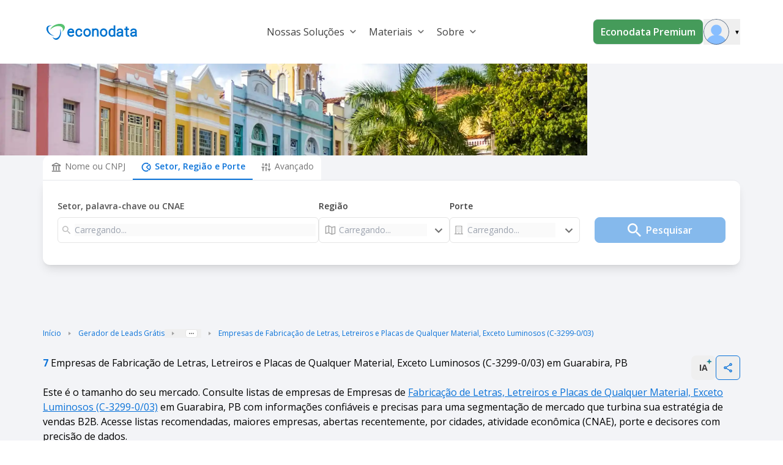

--- FILE ---
content_type: text/html;charset=utf-8
request_url: https://www.econodata.com.br/empresas/pb-guarabira/fabricacao-de-letras-letreiros-e-placas-de-qualquer-material-exceto-luminosos-c-3299003
body_size: 57440
content:
<!DOCTYPE html>
<html  lang="pt-BR">
<head><meta charset="utf-8">
<meta name="viewport" content="width=device-width, initial-scale=1">
<title>Lista de Empresas de Fabricação de Letras, Letreiros e Placas de Qualquer Material, Exceto Luminosos (C-3299-0&#x2F;03) em Guarabira, PB - Econodata</title>
<link rel="preconnect" href="https://fonts.googleapis.com">
<link rel="preconnect" href="https://fonts.gstatic.com" crossorigin>
<style> </style>
<link rel="stylesheet" href="https://fonts.googleapis.com/css2?family=Open+Sans:wght@400;600;700&display=swap">
<link rel="preload" as="image" href="/_ipx/fit_inside&s_160x48/logo_econodata.svg">
<meta name="robots" content="index, follow, max-image-preview:large, max-snippet:-1, max-video-preview:-1">
<meta property="og:type" content="website">
<meta property="og:locale" content="pt_BR">
<meta property="og:site_name" content="Econodata">
<meta property="og:title" content="Lista de Empresas de Fabricação de Letras, Letreiros e Placas de Qualquer Material, Exceto Luminosos (C-3299-0/03) em Guarabira, PB - Econodata">
<meta property="og:description" content="Pesquise 7 Empresas de Fabricação de Letras, Letreiros e Placas de Qualquer Material, Exceto Luminosos (C-3299-0/03) em Guarabira, PB. Quantas empresas existem, análise de mercado e listas de empresas com contatos, telefones, e-mails, endereços, quantidade de funcionários e faturamento.">
<meta property="og:image" content="https://storage.googleapis.com/ecdt-dev-mkt-bucket/thumbnails-galhos/uf/pb.png">
<meta property="og:url" content="https://www.econodata.com.br/empresas/pb-guarabira/fabricacao-de-letras-letreiros-e-placas-de-qualquer-material-exceto-luminosos-c-3299003">
<meta name="description" content="Pesquise 7 Empresas de Fabricação de Letras, Letreiros e Placas de Qualquer Material, Exceto Luminosos (C-3299-0/03) em Guarabira, PB. Quantas empresas existem, análise de mercado e listas de empresas com contatos, telefones, e-mails, endereços, quantidade de funcionários e faturamento.">
<meta name="twitter:card" property="twitter:card" content="summary_large_image">
<meta name="twitter:site" property="twitter:site" content="Econodata">
<meta name="twitter:title" property="twitter:title" content="Lista de Empresas de Fabricação de Letras, Letreiros e Placas de Qualquer Material, Exceto Luminosos (C-3299-0/03) em Guarabira, PB - Econodata">
<meta name="twitter:description" property="twitter:description" content="Pesquise 7 Empresas de Fabricação de Letras, Letreiros e Placas de Qualquer Material, Exceto Luminosos (C-3299-0/03) em Guarabira, PB. Quantas empresas existem, análise de mercado e listas de empresas com contatos, telefones, e-mails, endereços, quantidade de funcionários e faturamento.">
<meta name="twitter:image" property="twitter:image" content="https://storage.googleapis.com/ecdt-dev-mkt-bucket/thumbnails-galhos/uf/pb.png">
<link rel="canonical" href="https://www.econodata.com.br/empresas/pb-guarabira/fabricacao-de-letras-letreiros-e-placas-de-qualquer-material-exceto-luminosos-c-3299003">
<link rel="preload" as="image" href="https://storage.googleapis.com/ecdt-dev-mkt-img/ecdt-dev-mkt-bucket/header-estados/empresas-na-paraiba.webp" fetchpriority="high">
<script type="application/ld+json">{"@context":"https://schema.org","@type":"BreadcrumbList","itemListElement":[{"@type":"ListItem","position":1,"name":"Início","item":"https://www.econodata.com.br/"},{"@type":"ListItem","position":2,"name":"Gerador de Leads Grátis","item":"https://www.econodata.com.br/gerador-de-leads-gratis"},{"@type":"ListItem","position":3,"name":"Empresas do Brasil","item":"https://www.econodata.com.br/empresas/todo-brasil"},{"@type":"ListItem","position":4,"name":"Empresas na Paraíba","item":"https://www.econodata.com.br/empresas/pb"},{"@type":"ListItem","position":5,"name":"Empresas em Guarabira","item":"https://www.econodata.com.br/empresas/pb-guarabira"},{"@type":"ListItem","position":6,"name":"Empresas de Fabricação de Letras, Letreiros e Placas de Qualquer Material, Exceto Luminosos (C-3299-0/03)"}]}</script>
<script type="application/ld+json">{"@context":"https://schema.org","@type":"FAQPage","mainEntity":[{"@type":"Question","name":"Quantas empresas de Fabricação de Letras, Letreiros e Placas de Qualquer Material, Exceto Luminosos (C-3299-0/03) existem em Guarabira, PB?","acceptedAnswer":{"@type":"Answer","text":"Existem 7 empresas ativas."}},{"@type":"Question","name":"Quais são as principais empresas de Fabricação de Letras, Letreiros e Placas de Qualquer Material, Exceto Luminosos (C-3299-0/03) em Guarabira, PB?","acceptedAnswer":{"@type":"Answer","text":"TOP DESIGN, ALPHA DESIGN e A3 ENVELOPAMENTO são as principais empresas de Fabricação de Letras, Letreiros e Placas de Qualquer Material, Exceto Luminosos (C-3299-0/03) em Guarabira, PB. Consulte o ranking completo das maiores Empresas de Fabricação de Letras, Letreiros e Placas de Qualquer Material, Exceto Luminosos (C-3299-0/03) em Guarabira, PB."}},{"@type":"Question","name":"Quais critérios usados para definir as principais empresas de Fabricação de Letras, Letreiros e Placas de Qualquer Material, Exceto Luminosos (C-3299-0/03) em Guarabira, PB?","acceptedAnswer":{"@type":"Answer","text":"O cálculo é baseado nas informações de faturamento anual, quantidade de funcionários e porte das empresas da referida região."}},{"@type":"Question","name":"Quais são as principais atividades CNAEs das empresas de Fabricação de Letras, Letreiros e Placas de Qualquer Material, Exceto Luminosos (C-3299-0/03) em Guarabira, PB?","acceptedAnswer":{"@type":"Answer","text":"As principais atividades CNAEs das empresas de Fabricação de Letras, Letreiros e Placas de Qualquer Material, Exceto Luminosos (C-3299-0/03) em Guarabira, PB são C-3299-0/03 - Fabricação de Letras, Letreiros e Placas de Qualquer Material, Exceto Luminosos."}},{"@type":"Question","name":"Como faço para ter acesso completo às informações das empresas de Fabricação de Letras, Letreiros e Placas de Qualquer Material, Exceto Luminosos (C-3299-0/03) em Guarabira, PB?","acceptedAnswer":{"@type":"Answer","text":" Os dados compartilhados por aqui são apenas uma amostra grátis da base completa oferecida na versão paga da plataforma Econodata. Por lá, você terá acesso a filtros avançados para gerar diversas informações e análises estratégicas sobre as empresas de Fabricação de Letras, Letreiros e Placas de Qualquer Material, Exceto Luminosos (C-3299-0/03) em Guarabira, PB e de quaisquer outros setores, regiões e portes. Ao localizar uma empresa, são apresentados dados como website, redes sociais, telefones, lista de contatos, faturamento e quantidade de funcionários, entre outras informações.   Você também consegue gerar listas de empresas abertas recentemente, empresas que estão contratando, empresas em recuperação judicial, empresas falidas, empresas optantes pelo simples, empresas importadoras e exportadoras e empresas com dívida ativa na União para a região de todo Brasil.   Para conhecer mais detalhes da Econodata,  fale com um de nossos especialistas.  "}},{"@type":"Question","name":"Como fazer a segmentação do mercado de empresas de Fabricação de Letras, Letreiros e Placas de Qualquer Material, Exceto Luminosos (C-3299-0/03) em Guarabira, PB?","acceptedAnswer":{"@type":"Answer","text":"Com nossas ferramentas gratuitas , é possível segmentar sua prospecção de clientes por vários subsetores, UFs, cidades e porte. Descubra mais sobre segmentação de mercado."}},{"@type":"Question","name":"Como fazer prospecção ativa de empresas de Fabricação de Letras, Letreiros e Placas de Qualquer Material, Exceto Luminosos (C-3299-0/03) em Guarabira, PB?","acceptedAnswer":{"@type":"Answer","text":"Os principais meios ou canais para se fazer isso são: o telefone, o e-mail e o porta-a-porta (o famoso PAP). Cada canal possui suas peculiaridades, sendo apropriado o seu uso em determinado tipo de situação. Aprenda mais sobre prospecção ativa em nosso blog."}},{"@type":"Question","name":"Por que usar CNAE para fazer prospecção B2B?","acceptedAnswer":{"@type":"Answer","text":" Porque a CNAE (Classificação Nacional de Atividades Econômicas) define todos os setores econômicos do Brasil em 1.301 subclasses, divididas em 21 seções, 87 divisões, 285 grupos e 673 classes.   Ao tomar conhecimento sobre como funciona essa classificação, o profissional de vendas poderá levantar informações como o total de empresas de Comércio Varejista, por exemplo. Saiba mais em nossa ferramenta de Consulta CNAE. "}},{"@type":"Question","name":"O que significa Inteligência de Vendas B2B?","acceptedAnswer":{"@type":"Answer","text":"Inteligência em  Vendas B2B  é usar tecnologias avançadas para identificar o Lead Ideal com informações confiáveis e precisas, otimizando sua estratégia de vendas com ganho em escala. Conheça mais sobre a nossa  plataforma de inteligência de vendas B2B."}},{"@type":"Question","name":"Como posso gerar mais vendas com prospecção B2B?","acceptedAnswer":{"@type":"Answer","text":"É fundamental você adotar os 3 processos abaixo:   Inteligência de Mercado: segmente com precisão o seu mercado baseando-se no seu perfil de cliente ideal;   Geração de Leads: monte listas de empresas selecionando cuidadosamente as empresas com maior potencial de fit;   CRM: utilize um CRM para enviar para sua equipe de pré-vendedores apenas os leads pré-qualificados.   Aprenda mais sobre Prospecção e Vendas B2B."}}]}</script>
<style>.divider[data-v-dc95e53c]{background-color:#e5e5e5}</style>
<style>.footer[data-v-9faaecaf]{background-color:#fff}.chamada-redes-sociais[data-v-9faaecaf]{color:#707070;margin-top:16px;text-align:left}.title-section[data-v-9faaecaf]{color:#002e66;letter-spacing:.08px;margin-bottom:15px;text-align:left}.links-footer[data-v-9faaecaf]{color:#6f6f6f;letter-spacing:0;margin-bottom:8px;text-align:left}.links-footer[data-v-9faaecaf]:hover{color:#707070;letter-spacing:0;text-align:left;text-decoration:underline}.separador-footer[data-v-9faaecaf]{border-top:1px solid #dcdcdc}.copyright-footer[data-v-9faaecaf]{color:#6f6f6f;letter-spacing:0;margin-bottom:8px;text-align:left}</style>
<style>ol[data-v-95acd4c6]{list-style:none}</style>
<style>.copy-icon[data-v-5f9115b0]{margin-right:4px}.alert-text[data-v-5f9115b0]{border-style:solid;border-width:1px;margin:18px 0 0;padding:16px 8px;text-align:center;--tw-border-opacity:1;background-color:rgb(243 247 255/var(--tw-bg-opacity,1));border-color:rgb(157 199 240/var(--tw-border-opacity,1));color:rgb(11 115 217/var(--tw-text-opacity,1));font:normal normal normal 14px/19px Open Sans}.alert-text[data-v-5f9115b0],.info-icon[data-v-5f9115b0]{--tw-bg-opacity:1;--tw-text-opacity:1}.info-icon[data-v-5f9115b0]{background-color:rgb(11 115 217/var(--tw-bg-opacity,1));border-radius:50%;color:rgb(255 255 255/var(--tw-text-opacity,1));font-size:10px;font-weight:900;margin-right:4px;padding:0 5px}</style>
<style>.imagem-cta-calc[data-v-0b104281]{background:url(/_nuxt_20260125172110626/calculadora_cta_background.68356c27.webp) no-repeat 50%;background-size:cover}</style>
<style>.principais-departamentos-title{font:normal normal 700 32px/38px Open Sans;text-align:center;--tw-text-opacity:1;color:rgb(4 46 87/var(--tw-text-opacity,1))}</style>
<style>.badge-premium[data-v-2c34505c]{border-style:solid;border-width:1px;--tw-border-opacity:1;border-color:rgb(69 155 90/var(--tw-border-opacity,1));border-radius:16px;padding:3px 5px}.badge-premium-text[data-v-2c34505c]{text-transform:uppercase;--tw-text-opacity:1;color:rgb(69 155 90/var(--tw-text-opacity,1))}</style>
<style>[data-v-9b42c1fa] .storylane-embed{margin-left:0!important;max-width:1200px;width:100%!important}</style>
<style>.filter-green[data-v-c736e9d1]{filter:invert(36%) sepia(78%) saturate(438%) hue-rotate(85deg) brightness(92%) contrast(92%)}</style>
<style>*,:after,:before{--tw-border-spacing-x:0;--tw-border-spacing-y:0;--tw-translate-x:0;--tw-translate-y:0;--tw-rotate:0;--tw-skew-x:0;--tw-skew-y:0;--tw-scale-x:1;--tw-scale-y:1;--tw-pan-x: ;--tw-pan-y: ;--tw-pinch-zoom: ;--tw-scroll-snap-strictness:proximity;--tw-gradient-from-position: ;--tw-gradient-via-position: ;--tw-gradient-to-position: ;--tw-ordinal: ;--tw-slashed-zero: ;--tw-numeric-figure: ;--tw-numeric-spacing: ;--tw-numeric-fraction: ;--tw-ring-inset: ;--tw-ring-offset-width:0px;--tw-ring-offset-color:#fff;--tw-ring-color:rgba(59,130,246,.5);--tw-ring-offset-shadow:0 0 #0000;--tw-ring-shadow:0 0 #0000;--tw-shadow:0 0 #0000;--tw-shadow-colored:0 0 #0000;--tw-blur: ;--tw-brightness: ;--tw-contrast: ;--tw-grayscale: ;--tw-hue-rotate: ;--tw-invert: ;--tw-saturate: ;--tw-sepia: ;--tw-drop-shadow: ;--tw-backdrop-blur: ;--tw-backdrop-brightness: ;--tw-backdrop-contrast: ;--tw-backdrop-grayscale: ;--tw-backdrop-hue-rotate: ;--tw-backdrop-invert: ;--tw-backdrop-opacity: ;--tw-backdrop-saturate: ;--tw-backdrop-sepia: ;--tw-contain-size: ;--tw-contain-layout: ;--tw-contain-paint: ;--tw-contain-style: }::backdrop{--tw-border-spacing-x:0;--tw-border-spacing-y:0;--tw-translate-x:0;--tw-translate-y:0;--tw-rotate:0;--tw-skew-x:0;--tw-skew-y:0;--tw-scale-x:1;--tw-scale-y:1;--tw-pan-x: ;--tw-pan-y: ;--tw-pinch-zoom: ;--tw-scroll-snap-strictness:proximity;--tw-gradient-from-position: ;--tw-gradient-via-position: ;--tw-gradient-to-position: ;--tw-ordinal: ;--tw-slashed-zero: ;--tw-numeric-figure: ;--tw-numeric-spacing: ;--tw-numeric-fraction: ;--tw-ring-inset: ;--tw-ring-offset-width:0px;--tw-ring-offset-color:#fff;--tw-ring-color:rgba(59,130,246,.5);--tw-ring-offset-shadow:0 0 #0000;--tw-ring-shadow:0 0 #0000;--tw-shadow:0 0 #0000;--tw-shadow-colored:0 0 #0000;--tw-blur: ;--tw-brightness: ;--tw-contrast: ;--tw-grayscale: ;--tw-hue-rotate: ;--tw-invert: ;--tw-saturate: ;--tw-sepia: ;--tw-drop-shadow: ;--tw-backdrop-blur: ;--tw-backdrop-brightness: ;--tw-backdrop-contrast: ;--tw-backdrop-grayscale: ;--tw-backdrop-hue-rotate: ;--tw-backdrop-invert: ;--tw-backdrop-opacity: ;--tw-backdrop-saturate: ;--tw-backdrop-sepia: ;--tw-contain-size: ;--tw-contain-layout: ;--tw-contain-paint: ;--tw-contain-style: }/*! tailwindcss v3.4.17 | MIT License | https://tailwindcss.com*/*,:after,:before{border:0 solid #e5e7eb;box-sizing:border-box}:after,:before{--tw-content:""}:host,html{line-height:1.5;-webkit-text-size-adjust:100%;font-family:ui-sans-serif,system-ui,sans-serif,Apple Color Emoji,Segoe UI Emoji,Segoe UI Symbol,Noto Color Emoji;font-feature-settings:normal;font-variation-settings:normal;-moz-tab-size:4;-o-tab-size:4;tab-size:4;-webkit-tap-highlight-color:transparent}body{line-height:inherit;margin:0}hr{border-top-width:1px;color:inherit;height:0}abbr:where([title]){-webkit-text-decoration:underline dotted;text-decoration:underline dotted}h1,h2,h3,h4,h5,h6{font-size:inherit;font-weight:inherit}a{color:inherit;text-decoration:inherit}b,strong{font-weight:bolder}code,kbd,pre,samp{font-family:ui-monospace,SFMono-Regular,Menlo,Monaco,Consolas,Liberation Mono,Courier New,monospace;font-feature-settings:normal;font-size:1em;font-variation-settings:normal}small{font-size:80%}sub,sup{font-size:75%;line-height:0;position:relative;vertical-align:baseline}sub{bottom:-.25em}sup{top:-.5em}table{border-collapse:collapse;border-color:inherit;text-indent:0}button,input,optgroup,select,textarea{color:inherit;font-family:inherit;font-feature-settings:inherit;font-size:100%;font-variation-settings:inherit;font-weight:inherit;letter-spacing:inherit;line-height:inherit;margin:0;padding:0}button,select{text-transform:none}button,input:where([type=button]),input:where([type=reset]),input:where([type=submit]){-webkit-appearance:button;background-color:transparent;background-image:none}:-moz-focusring{outline:auto}:-moz-ui-invalid{box-shadow:none}progress{vertical-align:baseline}::-webkit-inner-spin-button,::-webkit-outer-spin-button{height:auto}[type=search]{-webkit-appearance:textfield;outline-offset:-2px}::-webkit-search-decoration{-webkit-appearance:none}::-webkit-file-upload-button{-webkit-appearance:button;font:inherit}summary{display:list-item}blockquote,dd,dl,figure,h1,h2,h3,h4,h5,h6,hr,p,pre{margin:0}fieldset{margin:0}fieldset,legend{padding:0}menu,ol,ul{list-style:none;margin:0;padding:0}dialog{padding:0}textarea{resize:vertical}input::-moz-placeholder,textarea::-moz-placeholder{color:#9ca3af;opacity:1}input::placeholder,textarea::placeholder{color:#9ca3af;opacity:1}[role=button],button{cursor:pointer}:disabled{cursor:default}audio,canvas,embed,iframe,img,object,svg,video{display:block;vertical-align:middle}img,video{height:auto;max-width:100%}[hidden]:where(:not([hidden=until-found])){display:none}.container{width:100%}@media (min-width:246px){.container{max-width:246px}}@media (min-width:640px){.container{max-width:640px}}@media (min-width:768px){.container{max-width:768px}}@media (min-width:1024px){.container{max-width:1024px}}@media (min-width:1280px){.container{max-width:1280px}}@media (min-width:1536px){.container{max-width:1536px}}@media (min-width:1792px){.container{max-width:1792px}}.container{max-width:100%}@media (min-width:640px){.container{max-width:540px}}@media (min-width:768px){.container{max-width:720px}}@media (min-width:1024px){.container{max-width:960px}}@media (min-width:1280px){.container{max-width:1140px}}.sr-only{height:1px;margin:-1px;overflow:hidden;padding:0;position:absolute;width:1px;clip:rect(0,0,0,0);border-width:0;white-space:nowrap}.pointer-events-none{pointer-events:none}.\!pointer-events-auto{pointer-events:auto!important}.visible{visibility:visible}.invisible{visibility:hidden}.collapse{visibility:collapse}.fixed{position:fixed}.\!absolute{position:absolute!important}.absolute{position:absolute}.relative{position:relative}.\!sticky{position:sticky!important}.sticky{position:sticky}.inset-0{inset:0}.inset-x-0{left:0;right:0}.inset-y-0{bottom:0;top:0}.\!top-3{top:.75rem!important}.-bottom-20{bottom:-5rem}.-right-2{right:-.5rem}.-right-20{right:-5rem}.-right-40{right:-10rem}.-top-4{top:-1rem}.bottom-0{bottom:0}.bottom-16{bottom:4rem}.bottom-28{bottom:7rem}.bottom-32{bottom:8rem}.bottom-5{bottom:1.25rem}.bottom-\[1px\]{bottom:1px}.end-0{inset-inline-end:0}.left-0{left:0}.left-1\/2{left:50%}.left-\[-150px\]{left:-150px}.left-\[-5vw\]{left:-5vw}.left-full{left:100%}.right-0{right:0}.right-1{right:.25rem}.right-1\.5{right:.375rem}.right-1\/4{right:25%}.right-2{right:.5rem}.right-3{right:.75rem}.right-5{right:1.25rem}.right-\[-5vw\]{right:-5vw}.right-\[0\%\]{right:0}.top-0{top:0}.top-1{top:.25rem}.top-1\.5{top:.375rem}.top-11{top:2.75rem}.top-2{top:.5rem}.top-20{top:5rem}.top-3{top:.75rem}.top-4{top:1rem}.top-9{top:2.25rem}.top-\[-2\.5rem\]{top:-2.5rem}.top-\[-5rem\]{top:-5rem}.top-\[25\%\]{top:25%}.top-\[35\%\]{top:35%}.top-\[37px\]{top:37px}.top-\[40\%\]{top:40%}.top-\[64\.2px\]{top:64.2px}.-z-10{z-index:-10}.z-10{z-index:10}.z-20{z-index:20}.z-40{z-index:40}.z-50{z-index:50}.z-\[1040\]{z-index:1040}.z-\[1050\]{z-index:1050}.order-1{order:1}.order-2{order:2}.order-3{order:3}.order-first{order:-9999}.order-last{order:9999}.col-span-1{grid-column:span 1/span 1}.col-span-10{grid-column:span 10/span 10}.col-span-11{grid-column:span 11/span 11}.col-span-12{grid-column:span 12/span 12}.col-span-2{grid-column:span 2/span 2}.col-span-4{grid-column:span 4/span 4}.col-span-5{grid-column:span 5/span 5}.col-span-6{grid-column:span 6/span 6}.col-start-2{grid-column-start:2}.\!-m-px{margin:-1px!important}.-m-1{margin:-.25rem}.m-0\.5{margin:.125rem}.m-1{margin:.25rem}.m-3{margin:.75rem}.m-4{margin:1rem}.m-auto{margin:auto}.\!mx-1{margin-left:.25rem!important;margin-right:.25rem!important}.mx-0{margin-left:0;margin-right:0}.mx-1{margin-left:.25rem;margin-right:.25rem}.mx-2{margin-left:.5rem;margin-right:.5rem}.mx-3{margin-left:.75rem;margin-right:.75rem}.mx-4{margin-left:1rem;margin-right:1rem}.mx-5{margin-left:1.25rem;margin-right:1.25rem}.mx-6{margin-left:1.5rem;margin-right:1.5rem}.mx-auto{margin-left:auto;margin-right:auto}.my-0{margin-bottom:0;margin-top:0}.my-1{margin-bottom:.25rem;margin-top:.25rem}.my-12{margin-bottom:3rem;margin-top:3rem}.my-14{margin-bottom:3.5rem;margin-top:3.5rem}.my-16{margin-bottom:4rem;margin-top:4rem}.my-2{margin-bottom:.5rem;margin-top:.5rem}.my-20{margin-bottom:5rem;margin-top:5rem}.my-24{margin-bottom:6rem;margin-top:6rem}.my-3{margin-bottom:.75rem;margin-top:.75rem}.my-4{margin-bottom:1rem;margin-top:1rem}.my-5{margin-bottom:1.25rem;margin-top:1.25rem}.my-6{margin-bottom:1.5rem;margin-top:1.5rem}.my-8{margin-bottom:2rem;margin-top:2rem}.my-\[10px\]{margin-bottom:10px;margin-top:10px}.my-auto{margin-bottom:auto;margin-top:auto}.\!-ml-2{margin-left:-.5rem!important}.-mb-3\.5{margin-bottom:-.875rem}.-ml-1{margin-left:-.25rem}.-ml-\[8px\]{margin-left:-8px}.-mr-2{margin-right:-.5rem}.-mr-4{margin-right:-1rem}.-mt-12{margin-top:-3rem}.-mt-14{margin-top:-3.5rem}.-mt-2{margin-top:-.5rem}.-mt-4{margin-top:-1rem}.mb-0{margin-bottom:0}.mb-1{margin-bottom:.25rem}.mb-1\.5{margin-bottom:.375rem}.mb-10{margin-bottom:2.5rem}.mb-12{margin-bottom:3rem}.mb-14{margin-bottom:3.5rem}.mb-16{margin-bottom:4rem}.mb-2{margin-bottom:.5rem}.mb-2\.5{margin-bottom:.625rem}.mb-20{margin-bottom:5rem}.mb-28{margin-bottom:7rem}.mb-3{margin-bottom:.75rem}.mb-4{margin-bottom:1rem}.mb-5{margin-bottom:1.25rem}.mb-6{margin-bottom:1.5rem}.mb-7{margin-bottom:1.75rem}.mb-8{margin-bottom:2rem}.ml-0{margin-left:0}.ml-1{margin-left:.25rem}.ml-1\.5{margin-left:.375rem}.ml-10{margin-left:2.5rem}.ml-11{margin-left:2.75rem}.ml-2{margin-left:.5rem}.ml-3{margin-left:.75rem}.ml-4{margin-left:1rem}.ml-5{margin-left:1.25rem}.ml-6{margin-left:1.5rem}.ml-8{margin-left:2rem}.ml-auto{margin-left:auto}.mr-1{margin-right:.25rem}.mr-1\.5{margin-right:.375rem}.mr-2{margin-right:.5rem}.mr-3{margin-right:.75rem}.mr-4{margin-right:1rem}.mr-5{margin-right:1.25rem}.mr-6{margin-right:1.5rem}.mr-8{margin-right:2rem}.mr-9{margin-right:2.25rem}.mr-\[-36px\]{margin-right:-36px}.mr-\[10px\]{margin-right:10px}.mr-auto{margin-right:auto}.ms-1{margin-inline-start:.25rem}.ms-2{margin-inline-start:.5rem}.mt-0\.5{margin-top:.125rem}.mt-1{margin-top:.25rem}.mt-10{margin-top:2.5rem}.mt-12{margin-top:3rem}.mt-14{margin-top:3.5rem}.mt-16{margin-top:4rem}.mt-2{margin-top:.5rem}.mt-2\.5{margin-top:.625rem}.mt-20{margin-top:5rem}.mt-24{margin-top:6rem}.mt-3{margin-top:.75rem}.mt-3\.5{margin-top:.875rem}.mt-4{margin-top:1rem}.mt-5{margin-top:1.25rem}.mt-6{margin-top:1.5rem}.mt-7{margin-top:1.75rem}.mt-8{margin-top:2rem}.mt-9{margin-top:2.25rem}.mt-\[10px\]{margin-top:10px}.mt-\[55px\]{margin-top:55px}.mt-auto{margin-top:auto}.box-border{box-sizing:border-box}.line-clamp-1{-webkit-line-clamp:1}.line-clamp-1,.line-clamp-2{display:-webkit-box;overflow:hidden;-webkit-box-orient:vertical}.line-clamp-2{-webkit-line-clamp:2}.block{display:block}.inline-block{display:inline-block}.inline{display:inline}.\!flex{display:flex!important}.flex{display:flex}.inline-flex{display:inline-flex}.table{display:table}.grid{display:grid}.contents{display:contents}.\!hidden{display:none!important}.hidden{display:none}.aspect-video{aspect-ratio:16/9}.size-5{height:1.25rem;width:1.25rem}.size-6{height:1.5rem;width:1.5rem}.size-\[18px\]{height:18px;width:18px}.\!h-4{height:1rem!important}.\!h-5{height:1.25rem!important}.\!h-6{height:1.5rem!important}.\!h-\[124px\]{height:124px!important}.\!h-\[250px\]{height:250px!important}.\!h-px{height:1px!important}.h-0{height:0}.h-1{height:.25rem}.h-1\/3{height:33.333333%}.h-10{height:2.5rem}.h-11{height:2.75rem}.h-12{height:3rem}.h-14{height:3.5rem}.h-16{height:4rem}.h-2{height:.5rem}.h-20{height:5rem}.h-24{height:6rem}.h-3{height:.75rem}.h-32{height:8rem}.h-4{height:1rem}.h-4\.5{height:1.125rem}.h-40{height:10rem}.h-48{height:12rem}.h-5{height:1.25rem}.h-5\/6{height:83.333333%}.h-56{height:14rem}.h-6{height:1.5rem}.h-60{height:15rem}.h-64{height:16rem}.h-7{height:1.75rem}.h-72{height:18rem}.h-8{height:2rem}.h-80{height:20rem}.h-9{height:2.25rem}.h-\[100px\]{height:100px}.h-\[100vh\]{height:100vh}.h-\[155px\]{height:155px}.h-\[16px\]{height:16px}.h-\[180px\]{height:180px}.h-\[1px\]{height:1px}.h-\[20px\]{height:20px}.h-\[250px\]{height:250px}.h-\[32px\]{height:32px}.h-\[34px\]{height:34px}.h-\[356px\]{height:356px}.h-\[38px\]{height:38px}.h-\[40px\]{height:40px}.h-\[42px\]{height:42px}.h-\[4px\]{height:4px}.h-\[50px\]{height:50px}.h-\[530px\]{height:530px}.h-\[5px\]{height:5px}.h-\[64px\]{height:64px}.h-\[650px\]{height:650px}.h-\[70px\]{height:70px}.h-\[71px\]{height:71px}.h-\[75vh\]{height:75vh}.h-\[8px\]{height:8px}.h-\[calc\(100dvh-64px\)\]{height:calc(100dvh - 64px)}.h-\[fit\]{height:fit}.h-auto{height:auto}.h-fit{height:-moz-fit-content;height:fit-content}.h-full{height:100%}.h-min{height:-moz-min-content;height:min-content}.h-px{height:1px}.max-h-11{max-height:2.75rem}.max-h-40{max-height:10rem}.max-h-44{max-height:11rem}.max-h-48{max-height:12rem}.max-h-52{max-height:13rem}.max-h-72{max-height:18rem}.max-h-\[42px\]{max-height:42px}.max-h-\[650px\]{max-height:650px}.\!min-h-10{min-height:2.5rem!important}.\!min-h-7{min-height:1.75rem!important}.\!min-h-8{min-height:2rem!important}.\!min-h-\[48px\]{min-height:48px!important}.min-h-0{min-height:0}.min-h-10{min-height:2.5rem}.min-h-28{min-height:7rem}.min-h-5{min-height:1.25rem}.min-h-9{min-height:2.25rem}.min-h-\[106px\]{min-height:106px}.min-h-\[220px\]{min-height:220px}.min-h-\[250px\]{min-height:250px}.min-h-\[356px\]{min-height:356px}.min-h-\[600px\]{min-height:600px}.min-h-\[76px\]{min-height:76px}.min-h-\[90px\]{min-height:90px}.min-h-screen{min-height:100vh}.\!w-4{width:1rem!important}.\!w-5{width:1.25rem!important}.\!w-6{width:1.5rem!important}.\!w-fit{width:-moz-fit-content!important;width:fit-content!important}.\!w-full{width:100%!important}.\!w-px{width:1px!important}.w-1{width:.25rem}.w-1\/2{width:50%}.w-1\/3{width:33.333333%}.w-1\/5{width:20%}.w-10{width:2.5rem}.w-10\/12{width:83.333333%}.w-11{width:2.75rem}.w-11\/12{width:91.666667%}.w-12{width:3rem}.w-14{width:3.5rem}.w-16{width:4rem}.w-2{width:.5rem}.w-2\/3{width:66.666667%}.w-20{width:5rem}.w-24{width:6rem}.w-28{width:7rem}.w-3\/4{width:75%}.w-3\/5{width:60%}.w-32{width:8rem}.w-36{width:9rem}.w-4{width:1rem}.w-4\/5{width:80%}.w-40{width:10rem}.w-44{width:11rem}.w-5{width:1.25rem}.w-5\/12{width:41.666667%}.w-52{width:13rem}.w-56{width:14rem}.w-6{width:1.5rem}.w-6\/12{width:50%}.w-64{width:16rem}.w-7{width:1.75rem}.w-7\/12{width:58.333333%}.w-72{width:18rem}.w-8{width:2rem}.w-80{width:20rem}.w-88{width:22rem}.w-9{width:2.25rem}.w-\[103px\]{width:103px}.w-\[130px\]{width:130px}.w-\[15\%\]{width:15%}.w-\[160px\]{width:160px}.w-\[16px\]{width:16px}.w-\[1px\]{width:1px}.w-\[20px\]{width:20px}.w-\[25\%\]{width:25%}.w-\[250px\]{width:250px}.w-\[268px\]{width:268px}.w-\[272px\]{width:272px}.w-\[34px\]{width:34px}.w-\[35\%\]{width:35%}.w-\[360px\]{width:360px}.w-\[375px\]{width:375px}.w-\[38px\]{width:38px}.w-\[40px\]{width:40px}.w-\[448px\]{width:448px}.w-\[4px\]{width:4px}.w-\[50\%\]{width:50%}.w-\[56px\]{width:56px}.w-\[5vw\]{width:5vw}.w-\[65\%\]{width:65%}.w-\[65px\]{width:65px}.w-\[75px\]{width:75px}.w-\[8\%\]{width:8%}.w-\[8px\]{width:8px}.w-\[90\%\]{width:90%}.w-\[90vw\]{width:90vw}.w-\[917px\]{width:917px}.w-\[92\%\]{width:92%}.w-auto{width:auto}.w-fit{width:-moz-fit-content;width:fit-content}.w-full{width:100%}.w-max{width:-moz-max-content;width:max-content}.w-screen{width:100vw}.\!min-w-7{min-width:1.75rem!important}.\!min-w-8{min-width:2rem!important}.\!min-w-\[28rem\]{min-width:28rem!important}.\!min-w-\[35px\]{min-width:35px!important}.\!min-w-\[48px\]{min-width:48px!important}.min-w-0{min-width:0}.min-w-10{min-width:2.5rem}.min-w-12{min-width:3rem}.min-w-16{min-width:4rem}.min-w-250{min-width:250px}.min-w-32{min-width:8rem}.min-w-4{min-width:1rem}.min-w-72{min-width:18rem}.min-w-8{min-width:2rem}.min-w-\[110px\]{min-width:110px}.min-w-\[138px\]{min-width:138px}.min-w-\[150px\]{min-width:150px}.min-w-\[16px\]{min-width:16px}.min-w-\[18px\]{min-width:18px}.min-w-\[190px\]{min-width:190px}.min-w-\[200px\]{min-width:200px}.min-w-\[20px\]{min-width:20px}.min-w-\[350px\]{min-width:350px}.min-w-\[400px\]{min-width:400px}.min-w-\[40px\]{min-width:40px}.min-w-\[48px\]{min-width:48px}.min-w-\[600px\]{min-width:600px}.min-w-\[65px\]{min-width:65px}.min-w-\[75px\]{min-width:75px}.min-w-\[85px\]{min-width:85px}.min-w-\[90px\]{min-width:90px}.min-w-fit{min-width:-moz-fit-content;min-width:fit-content}.min-w-full{min-width:100%}.min-w-max{min-width:-moz-max-content;min-width:max-content}.max-w-11{max-width:2.75rem}.max-w-2{max-width:.5rem}.max-w-2\.5xs{max-width:14rem}.max-w-200{max-width:200px}.max-w-2xl{max-width:42rem}.max-w-3xl{max-width:48rem}.max-w-4xl{max-width:56rem}.max-w-5xl{max-width:64rem}.max-w-6xl{max-width:72rem}.max-w-7xl{max-width:80rem}.max-w-80{max-width:20rem}.max-w-96{max-width:24rem}.max-w-\[100\%\]{max-width:100%}.max-w-\[100vw\]{max-width:100vw}.max-w-\[144px\]{max-width:144px}.max-w-\[200px\]{max-width:200px}.max-w-\[225px\]{max-width:225px}.max-w-\[284px\]{max-width:284px}.max-w-\[300px\]{max-width:300px}.max-w-\[305px\]{max-width:305px}.max-w-\[335px\]{max-width:335px}.max-w-\[35rem\]{max-width:35rem}.max-w-\[490px\]{max-width:490px}.max-w-\[500px\]{max-width:500px}.max-w-\[550px\]{max-width:550px}.max-w-\[554px\]{max-width:554px}.max-w-\[864px\]{max-width:864px}.max-w-fit{max-width:-moz-fit-content;max-width:fit-content}.max-w-full{max-width:100%}.max-w-lg{max-width:32rem}.max-w-md{max-width:28rem}.max-w-sm{max-width:24rem}.max-w-xl{max-width:36rem}.max-w-xs{max-width:20rem}.flex-1{flex:1 1 0%}.flex-none{flex:none}.flex-shrink{flex-shrink:1}.flex-shrink-0,.shrink-0{flex-shrink:0}.grow{flex-grow:1}.grow-0{flex-grow:0}.-translate-x-1\/2{--tw-translate-x:-50%}.-translate-x-1\/2,.-translate-x-4{transform:translate(var(--tw-translate-x),var(--tw-translate-y)) rotate(var(--tw-rotate)) skewX(var(--tw-skew-x)) skewY(var(--tw-skew-y)) scaleX(var(--tw-scale-x)) scaleY(var(--tw-scale-y))}.-translate-x-4{--tw-translate-x:-1rem}.-translate-x-6{--tw-translate-x:-1.5rem}.-translate-x-6,.-translate-y-4{transform:translate(var(--tw-translate-x),var(--tw-translate-y)) rotate(var(--tw-rotate)) skewX(var(--tw-skew-x)) skewY(var(--tw-skew-y)) scaleX(var(--tw-scale-x)) scaleY(var(--tw-scale-y))}.-translate-y-4{--tw-translate-y:-1rem}.-translate-y-7{--tw-translate-y:-1.75rem}.-rotate-45,.-translate-y-7{transform:translate(var(--tw-translate-x),var(--tw-translate-y)) rotate(var(--tw-rotate)) skewX(var(--tw-skew-x)) skewY(var(--tw-skew-y)) scaleX(var(--tw-scale-x)) scaleY(var(--tw-scale-y))}.-rotate-45{--tw-rotate:-45deg}.rotate-45{--tw-rotate:45deg}.rotate-45,.rotate-90{transform:translate(var(--tw-translate-x),var(--tw-translate-y)) rotate(var(--tw-rotate)) skewX(var(--tw-skew-x)) skewY(var(--tw-skew-y)) scaleX(var(--tw-scale-x)) scaleY(var(--tw-scale-y))}.rotate-90{--tw-rotate:90deg}.scale-100{--tw-scale-x:1;--tw-scale-y:1;transform:translate(var(--tw-translate-x),var(--tw-translate-y)) rotate(var(--tw-rotate)) skewX(var(--tw-skew-x)) skewY(var(--tw-skew-y)) scaleX(var(--tw-scale-x)) scaleY(var(--tw-scale-y))}.-scale-x-100,.scale-x-\[-1\]{--tw-scale-x:-1}.-scale-x-100,.scale-x-\[-1\],.transform{transform:translate(var(--tw-translate-x),var(--tw-translate-y)) rotate(var(--tw-rotate)) skewX(var(--tw-skew-x)) skewY(var(--tw-skew-y)) scaleX(var(--tw-scale-x)) scaleY(var(--tw-scale-y))}@keyframes bounce{0%,to{animation-timing-function:cubic-bezier(.8,0,1,1);transform:translateY(-25%)}50%{animation-timing-function:cubic-bezier(0,0,.2,1);transform:none}}.animate-bounce{animation:bounce 1s infinite}@keyframes pulse{50%{opacity:.5}}.animate-pulse{animation:pulse 2s cubic-bezier(.4,0,.6,1) infinite}@keyframes spin{to{transform:rotate(1turn)}}.animate-spin{animation:spin 1s linear infinite}.\!cursor-default{cursor:default!important}.\!cursor-pointer{cursor:pointer!important}.cursor-default{cursor:default}.cursor-not-allowed{cursor:not-allowed}.cursor-pointer{cursor:pointer}.cursor-text{cursor:text}.select-none{-webkit-user-select:none;-moz-user-select:none;user-select:none}.resize{resize:both}.scroll-mt-28{scroll-margin-top:7rem}.scroll-mt-36{scroll-margin-top:9rem}.scroll-mt-56{scroll-margin-top:14rem}.scroll-mt-\[250px\]{scroll-margin-top:250px}.list-inside{list-style-position:inside}.list-decimal{list-style-type:decimal}.list-disc{list-style-type:disc}.appearance-none{-webkit-appearance:none;-moz-appearance:none;appearance:none}.auto-cols-min{grid-auto-columns:min-content}.grid-flow-row{grid-auto-flow:row}.grid-flow-col{grid-auto-flow:column}.grid-cols-1{grid-template-columns:repeat(1,minmax(0,1fr))}.grid-cols-12{grid-template-columns:repeat(12,minmax(0,1fr))}.grid-cols-2{grid-template-columns:repeat(2,minmax(0,1fr))}.grid-cols-4{grid-template-columns:repeat(4,minmax(0,1fr))}.\!flex-row{flex-direction:row!important}.flex-row{flex-direction:row}.flex-col{flex-direction:column}.flex-col-reverse{flex-direction:column-reverse}.flex-wrap{flex-wrap:wrap}.flex-nowrap{flex-wrap:nowrap}.place-items-center{place-items:center}.content-center{align-content:center}.\!items-start{align-items:flex-start!important}.items-start{align-items:flex-start}.items-end{align-items:flex-end}.items-center{align-items:center}.items-baseline{align-items:baseline}.items-stretch{align-items:stretch}.justify-start{justify-content:flex-start}.justify-end{justify-content:flex-end}.justify-center{justify-content:center}.justify-between{justify-content:space-between}.justify-around{justify-content:space-around}.gap-0\.5{gap:.125rem}.gap-1{gap:.25rem}.gap-12{gap:3rem}.gap-14{gap:3.5rem}.gap-2{gap:.5rem}.gap-2\.5{gap:.625rem}.gap-3{gap:.75rem}.gap-4{gap:1rem}.gap-5{gap:1.25rem}.gap-6{gap:1.5rem}.gap-7{gap:1.75rem}.gap-8{gap:2rem}.gap-\[10px\]{gap:10px}.gap-\[30px\]{gap:30px}.gap-\[5px\]{gap:5px}.gap-\[6px\]{gap:6px}.gap-x-1{-moz-column-gap:.25rem;column-gap:.25rem}.gap-x-12{-moz-column-gap:3rem;column-gap:3rem}.gap-x-16{-moz-column-gap:4rem;column-gap:4rem}.gap-x-3{-moz-column-gap:.75rem;column-gap:.75rem}.gap-x-4{-moz-column-gap:1rem;column-gap:1rem}.gap-x-8{-moz-column-gap:2rem;column-gap:2rem}.gap-y-1{row-gap:.25rem}.gap-y-10{row-gap:2.5rem}.gap-y-12{row-gap:3rem}.gap-y-2\.5{row-gap:.625rem}.gap-y-24{row-gap:6rem}.gap-y-4{row-gap:1rem}.gap-y-5{row-gap:1.25rem}.gap-y-6{row-gap:1.5rem}.gap-y-8{row-gap:2rem}.space-x-2>:not([hidden])~:not([hidden]){--tw-space-x-reverse:0;margin-left:calc(.5rem*(1 - var(--tw-space-x-reverse)));margin-right:calc(.5rem*var(--tw-space-x-reverse))}.space-x-3>:not([hidden])~:not([hidden]){--tw-space-x-reverse:0;margin-left:calc(.75rem*(1 - var(--tw-space-x-reverse)));margin-right:calc(.75rem*var(--tw-space-x-reverse))}.space-y-2>:not([hidden])~:not([hidden]){--tw-space-y-reverse:0;margin-bottom:calc(.5rem*var(--tw-space-y-reverse));margin-top:calc(.5rem*(1 - var(--tw-space-y-reverse)))}.space-y-4>:not([hidden])~:not([hidden]){--tw-space-y-reverse:0;margin-bottom:calc(1rem*var(--tw-space-y-reverse));margin-top:calc(1rem*(1 - var(--tw-space-y-reverse)))}.space-y-5>:not([hidden])~:not([hidden]){--tw-space-y-reverse:0;margin-bottom:calc(1.25rem*var(--tw-space-y-reverse));margin-top:calc(1.25rem*(1 - var(--tw-space-y-reverse)))}.space-y-8>:not([hidden])~:not([hidden]){--tw-space-y-reverse:0;margin-bottom:calc(2rem*var(--tw-space-y-reverse));margin-top:calc(2rem*(1 - var(--tw-space-y-reverse)))}.divide-y>:not([hidden])~:not([hidden]){--tw-divide-y-reverse:0;border-bottom-width:calc(1px*var(--tw-divide-y-reverse));border-top-width:calc(1px*(1 - var(--tw-divide-y-reverse)))}.self-start{align-self:flex-start}.self-end{align-self:flex-end}.self-center{align-self:center}.justify-self-end{justify-self:end}.justify-self-center{justify-self:center}.overflow-auto{overflow:auto}.\!overflow-hidden{overflow:hidden!important}.overflow-hidden{overflow:hidden}.overflow-x-auto{overflow-x:auto}.overflow-y-auto{overflow-y:auto}.overflow-x-hidden{overflow-x:hidden}.overflow-y-hidden{overflow-y:hidden}.overflow-y-scroll{overflow-y:scroll}.scroll-smooth{scroll-behavior:smooth}.truncate{overflow:hidden;white-space:nowrap}.text-ellipsis,.truncate{text-overflow:ellipsis}.whitespace-normal{white-space:normal}.\!whitespace-nowrap{white-space:nowrap!important}.whitespace-nowrap{white-space:nowrap}.whitespace-pre{white-space:pre}.text-wrap{text-wrap:wrap}.text-nowrap{text-wrap:nowrap}.break-words{overflow-wrap:break-word}.break-all{word-break:break-all}.\!rounded-lg{border-radius:.5rem!important}.\!rounded-xl{border-radius:.75rem!important}.rounded{border-radius:.25rem}.rounded-2xl{border-radius:1rem}.rounded-3xl{border-radius:1.5rem}.rounded-\[38px\]{border-radius:38px}.rounded-full{border-radius:9999px}.rounded-lg{border-radius:.5rem}.rounded-md{border-radius:.375rem}.rounded-sm{border-radius:.125rem}.rounded-xl{border-radius:.75rem}.rounded-b{border-bottom-left-radius:.25rem;border-bottom-right-radius:.25rem}.rounded-b-xl{border-bottom-left-radius:.75rem;border-bottom-right-radius:.75rem}.rounded-e-3xl{border-end-end-radius:1.5rem;border-start-end-radius:1.5rem}.rounded-e-lg{border-end-end-radius:.5rem;border-start-end-radius:.5rem}.rounded-l-xl{border-bottom-left-radius:.75rem;border-top-left-radius:.75rem}.rounded-r{border-bottom-right-radius:.25rem;border-top-right-radius:.25rem}.rounded-r-2xl{border-bottom-right-radius:1rem;border-top-right-radius:1rem}.rounded-r-md{border-bottom-right-radius:.375rem;border-top-right-radius:.375rem}.rounded-s-lg{border-end-start-radius:.5rem;border-start-start-radius:.5rem}.rounded-t-lg{border-top-left-radius:.5rem;border-top-right-radius:.5rem}.rounded-t-xl{border-top-left-radius:.75rem;border-top-right-radius:.75rem}.rounded-bl-full{border-bottom-left-radius:9999px}.rounded-tl-lg{border-top-left-radius:.5rem}.rounded-tr-full{border-top-right-radius:9999px}.rounded-tr-lg{border-top-right-radius:.5rem}.\!border-0{border-width:0!important}.\!border-2{border-width:2px!important}.border{border-width:1px}.border-0{border-width:0}.border-2{border-width:2px}.border-4{border-width:4px}.border-\[0\.1rem\]{border-width:.1rem}.border-\[0\.5px\]{border-width:.5px}.border-\[1px\]{border-width:1px}.border-y{border-top-width:1px}.border-b,.border-y{border-bottom-width:1px}.border-b-0{border-bottom-width:0}.border-b-2{border-bottom-width:2px}.border-b-4{border-bottom-width:4px}.border-b-\[1px\]{border-bottom-width:1px}.border-l{border-left-width:1px}.border-l-2{border-left-width:2px}.border-l-4{border-left-width:4px}.border-t{border-top-width:1px}.border-t-0{border-top-width:0}.border-t-2{border-top-width:2px}.border-t-4{border-top-width:4px}.border-t-\[1px\]{border-top-width:1px}.border-solid{border-style:solid}.\!border-ecdt-azul-200{--tw-border-opacity:1!important;border-color:rgb(157 199 240/var(--tw-border-opacity,1))!important}.\!border-ecdt-azul-500{--tw-border-opacity:1!important;border-color:rgb(11 115 217/var(--tw-border-opacity,1))!important}.\!border-ecdt-verde-600{--tw-border-opacity:1!important;border-color:rgb(69 155 90/var(--tw-border-opacity,1))!important}.\!border-white{--tw-border-opacity:1!important;border-color:rgb(255 255 255/var(--tw-border-opacity,1))!important}.border-amber-600{--tw-border-opacity:1;border-color:rgb(217 119 6/var(--tw-border-opacity,1))}.border-ecdt-azul-200{--tw-border-opacity:1;border-color:rgb(157 199 240/var(--tw-border-opacity,1))}.border-ecdt-azul-500{--tw-border-opacity:1;border-color:rgb(11 115 217/var(--tw-border-opacity,1))}.border-ecdt-verde-4{--tw-border-opacity:1;border-color:rgb(115 247 148/var(--tw-border-opacity,1))}.border-ecdt-verde-500{--tw-border-opacity:1;border-color:rgb(86 194 113/var(--tw-border-opacity,1))}.border-ecdt-verde-600{--tw-border-opacity:1;border-color:rgb(69 155 90/var(--tw-border-opacity,1))}.border-green-400{--tw-border-opacity:1;border-color:rgb(74 222 128/var(--tw-border-opacity,1))}.border-inherit{border-color:inherit}.border-neutral-100{--tw-border-opacity:1;border-color:rgb(245 245 245/var(--tw-border-opacity,1))}.border-neutral-200{--tw-border-opacity:1;border-color:rgb(229 229 229/var(--tw-border-opacity,1))}.border-neutral-300{--tw-border-opacity:1;border-color:rgb(212 212 212/var(--tw-border-opacity,1))}.border-neutral-400{--tw-border-opacity:1;border-color:rgb(163 163 163/var(--tw-border-opacity,1))}.border-neutral-500{--tw-border-opacity:1;border-color:rgb(115 115 115/var(--tw-border-opacity,1))}.border-red-400{--tw-border-opacity:1;border-color:rgb(248 113 113/var(--tw-border-opacity,1))}.border-red-500{--tw-border-opacity:1;border-color:rgb(239 68 68/var(--tw-border-opacity,1))}.border-red-600{--tw-border-opacity:1;border-color:rgb(220 38 38/var(--tw-border-opacity,1))}.border-transparent{border-color:transparent}.border-yellow-400{--tw-border-opacity:1;border-color:rgb(250 204 21/var(--tw-border-opacity,1))}.border-yellow-600{--tw-border-opacity:1;border-color:rgb(202 138 4/var(--tw-border-opacity,1))}.border-zinc-200{--tw-border-opacity:1;border-color:rgb(228 228 231/var(--tw-border-opacity,1))}.\!border-r-transparent{border-right-color:transparent!important}.border-b-ecdt-azul-500{--tw-border-opacity:1;border-bottom-color:rgb(11 115 217/var(--tw-border-opacity,1))}.border-b-neutral-200{--tw-border-opacity:1;border-bottom-color:rgb(229 229 229/var(--tw-border-opacity,1))}.border-r-transparent{border-right-color:transparent}.border-t-neutral-100{--tw-border-opacity:1;border-top-color:rgb(245 245 245/var(--tw-border-opacity,1))}.\!bg-ecdt-azul-500{--tw-bg-opacity:1!important;background-color:rgb(11 115 217/var(--tw-bg-opacity,1))!important}.\!bg-ecdt-verde-600{--tw-bg-opacity:1!important;background-color:rgb(69 155 90/var(--tw-bg-opacity,1))!important}.\!bg-transparent{background-color:transparent!important}.\!bg-white{--tw-bg-opacity:1!important;background-color:rgb(255 255 255/var(--tw-bg-opacity,1))!important}.bg-\[\#DC2626\]{--tw-bg-opacity:1;background-color:rgb(220 38 38/var(--tw-bg-opacity,1))}.bg-\[\#EDEDED\],.bg-\[\#ededed\]{--tw-bg-opacity:1;background-color:rgb(237 237 237/var(--tw-bg-opacity,1))}.bg-amber-50{--tw-bg-opacity:1;background-color:rgb(255 251 235/var(--tw-bg-opacity,1))}.bg-amber-600{--tw-bg-opacity:1;background-color:rgb(217 119 6/var(--tw-bg-opacity,1))}.bg-black{--tw-bg-opacity:1;background-color:rgb(0 0 0/var(--tw-bg-opacity,1))}.bg-border-neutral-200{--tw-bg-opacity:1;background-color:rgb(229 229 229/var(--tw-bg-opacity,1))}.bg-ecdt-azul-0{--tw-bg-opacity:1;background-color:rgb(243 247 255/var(--tw-bg-opacity,1))}.bg-ecdt-azul-300{--tw-bg-opacity:1;background-color:rgb(109 171 232/var(--tw-bg-opacity,1))}.bg-ecdt-azul-400{--tw-bg-opacity:1;background-color:rgb(60 143 225/var(--tw-bg-opacity,1))}.bg-ecdt-azul-500{--tw-bg-opacity:1;background-color:rgb(11 115 217/var(--tw-bg-opacity,1))}.bg-ecdt-azul-600{--tw-bg-opacity:1;background-color:rgb(9 92 174/var(--tw-bg-opacity,1))}.bg-ecdt-azul-700{--tw-bg-opacity:1;background-color:rgb(7 69 130/var(--tw-bg-opacity,1))}.bg-ecdt-azul-800{--tw-bg-opacity:1;background-color:rgb(4 46 87/var(--tw-bg-opacity,1))}.bg-ecdt-branco-5{--tw-bg-opacity:1;background-color:rgb(245 249 255/var(--tw-bg-opacity,1))}.bg-ecdt-verde-0{--tw-bg-opacity:1;background-color:rgb(238 249 241/var(--tw-bg-opacity,1))}.bg-ecdt-verde-4{--tw-bg-opacity:1;background-color:rgb(115 247 148/var(--tw-bg-opacity,1))}.bg-ecdt-verde-500{--tw-bg-opacity:1;background-color:rgb(86 194 113/var(--tw-bg-opacity,1))}.bg-ecdt-verde-600{--tw-bg-opacity:1;background-color:rgb(69 155 90/var(--tw-bg-opacity,1))}.bg-ecdt-verde-700{--tw-bg-opacity:1;background-color:rgb(52 116 68/var(--tw-bg-opacity,1))}.bg-green-100{--tw-bg-opacity:1;background-color:rgb(220 252 231/var(--tw-bg-opacity,1))}.bg-inherit{background-color:inherit}.bg-neutral-100{--tw-bg-opacity:1;background-color:rgb(245 245 245/var(--tw-bg-opacity,1))}.bg-neutral-200{--tw-bg-opacity:1;background-color:rgb(229 229 229/var(--tw-bg-opacity,1))}.bg-neutral-300{--tw-bg-opacity:1;background-color:rgb(212 212 212/var(--tw-bg-opacity,1))}.bg-neutral-50{--tw-bg-opacity:1;background-color:rgb(250 250 250/var(--tw-bg-opacity,1))}.bg-neutral-800{--tw-bg-opacity:1;background-color:rgb(38 38 38/var(--tw-bg-opacity,1))}.bg-orange-100{--tw-bg-opacity:1;background-color:rgb(255 237 213/var(--tw-bg-opacity,1))}.bg-pink-100{--tw-bg-opacity:1;background-color:rgb(252 231 243/var(--tw-bg-opacity,1))}.bg-purple-100{--tw-bg-opacity:1;background-color:rgb(243 232 255/var(--tw-bg-opacity,1))}.bg-red-100{--tw-bg-opacity:1;background-color:rgb(254 226 226/var(--tw-bg-opacity,1))}.bg-red-400{--tw-bg-opacity:1;background-color:rgb(248 113 113/var(--tw-bg-opacity,1))}.bg-sky-100{--tw-bg-opacity:1;background-color:rgb(224 242 254/var(--tw-bg-opacity,1))}.bg-transparent{background-color:transparent}.bg-white{--tw-bg-opacity:1;background-color:rgb(255 255 255/var(--tw-bg-opacity,1))}.bg-yellow-100{--tw-bg-opacity:1;background-color:rgb(254 249 195/var(--tw-bg-opacity,1))}.bg-zinc-50{--tw-bg-opacity:1;background-color:rgb(250 250 250/var(--tw-bg-opacity,1))}.bg-opacity-50{--tw-bg-opacity:0.5}.bg-\[url\(\'\/images\/filtros_premium_bg_sm\.svg\'\)\]{background-image:url(/images/filtros_premium_bg_sm.svg)}.bg-\[url\(\'\@\/public\/images\/fundo-gerador-de-leads-gratis-lg\.webp\'\)\]{background-image:url("[data-uri]")}.bg-gradient-to-b{background-image:linear-gradient(to bottom,var(--tw-gradient-stops))}.bg-gradient-to-r{background-image:linear-gradient(to right,var(--tw-gradient-stops))}.from-\[\#0D74D8\]{--tw-gradient-from:#0d74d8 var(--tw-gradient-from-position);--tw-gradient-to:rgba(13,116,216,0) var(--tw-gradient-to-position);--tw-gradient-stops:var(--tw-gradient-from),var(--tw-gradient-to)}.from-\[\#0F5396\]{--tw-gradient-from:#0f5396 var(--tw-gradient-from-position);--tw-gradient-to:rgba(15,83,150,0) var(--tw-gradient-to-position);--tw-gradient-stops:var(--tw-gradient-from),var(--tw-gradient-to)}.from-\[\#C533C3\]{--tw-gradient-from:#c533c3 var(--tw-gradient-from-position);--tw-gradient-to:rgba(197,51,195,0) var(--tw-gradient-to-position);--tw-gradient-stops:var(--tw-gradient-from),var(--tw-gradient-to)}.from-blue-400{--tw-gradient-from:#60a5fa var(--tw-gradient-from-position);--tw-gradient-to:rgba(96,165,250,0) var(--tw-gradient-to-position);--tw-gradient-stops:var(--tw-gradient-from),var(--tw-gradient-to)}.from-ecdt-azul-500{--tw-gradient-from:#0b73d9 var(--tw-gradient-from-position);--tw-gradient-to:rgba(11,115,217,0) var(--tw-gradient-to-position);--tw-gradient-stops:var(--tw-gradient-from),var(--tw-gradient-to)}.from-ecdt-azul-800{--tw-gradient-from:#042e57 var(--tw-gradient-from-position);--tw-gradient-to:rgba(4,46,87,0) var(--tw-gradient-to-position);--tw-gradient-stops:var(--tw-gradient-from),var(--tw-gradient-to)}.from-transparent{--tw-gradient-from:transparent var(--tw-gradient-from-position);--tw-gradient-to:transparent var(--tw-gradient-to-position);--tw-gradient-stops:var(--tw-gradient-from),var(--tw-gradient-to)}.via-\[\#03386C\]{--tw-gradient-to:rgba(3,56,108,0) var(--tw-gradient-to-position);--tw-gradient-stops:var(--tw-gradient-from),#03386c var(--tw-gradient-via-position),var(--tw-gradient-to)}.via-\[\#0D74D8\]{--tw-gradient-to:rgba(13,116,216,0) var(--tw-gradient-to-position);--tw-gradient-stops:var(--tw-gradient-from),#0d74d8 var(--tw-gradient-via-position),var(--tw-gradient-to)}.via-neutral-500{--tw-gradient-to:hsla(0,0%,45%,0) var(--tw-gradient-to-position);--tw-gradient-stops:var(--tw-gradient-from),#737373 var(--tw-gradient-via-position),var(--tw-gradient-to)}.to-\[\#002A53\]{--tw-gradient-to:#002a53 var(--tw-gradient-to-position)}.to-\[\#003D79\]{--tw-gradient-to:#003d79 var(--tw-gradient-to-position)}.to-\[\#981D97\]{--tw-gradient-to:#981d97 var(--tw-gradient-to-position)}.to-blue-600{--tw-gradient-to:#2563eb var(--tw-gradient-to-position)}.to-ecdt-azul-700{--tw-gradient-to:#074582 var(--tw-gradient-to-position)}.to-ecdt-lilas-300{--tw-gradient-to:#c177c1 var(--tw-gradient-to-position)}.to-transparent{--tw-gradient-to:transparent var(--tw-gradient-to-position)}.bg-cover{background-size:cover}.fill-amber-600{fill:#d97706}.fill-current{fill:currentColor}.fill-ecdt-azul-200{fill:#9dc7f0}.fill-ecdt-verde-600{fill:#459b5a}.fill-neutral-400{fill:#a3a3a3}.fill-neutral-500{fill:#737373}.fill-white{fill:#fff}.stroke-neutral-400{stroke:#a3a3a3}.object-contain{-o-object-fit:contain;object-fit:contain}.object-cover{-o-object-fit:cover;object-fit:cover}.object-left{-o-object-position:left;object-position:left}.\!p-0{padding:0!important}.\!p-2{padding:.5rem!important}.\!p-4{padding:1rem!important}.\!p-5{padding:1.25rem!important}.p-0{padding:0}.p-0\.5{padding:.125rem}.p-1{padding:.25rem}.p-1\.5{padding:.375rem}.p-10{padding:2.5rem}.p-12{padding:3rem}.p-2{padding:.5rem}.p-2\.5{padding:.625rem}.p-3{padding:.75rem}.p-4{padding:1rem}.p-5{padding:1.25rem}.p-6{padding:1.5rem}.p-7{padding:1.75rem}.p-8{padding:2rem}.p-\[10px\]{padding:10px}.\!px-0{padding-left:0!important;padding-right:0!important}.\!px-2{padding-left:.5rem!important;padding-right:.5rem!important}.\!px-4{padding-left:1rem!important;padding-right:1rem!important}.\!py-1{padding-bottom:.25rem!important;padding-top:.25rem!important}.\!py-3{padding-bottom:.75rem!important;padding-top:.75rem!important}.\!py-4{padding-bottom:1rem!important;padding-top:1rem!important}.px-1{padding-left:.25rem;padding-right:.25rem}.px-10{padding-left:2.5rem;padding-right:2.5rem}.px-12{padding-left:3rem;padding-right:3rem}.px-16{padding-left:4rem;padding-right:4rem}.px-2{padding-left:.5rem;padding-right:.5rem}.px-2\.5{padding-left:.625rem;padding-right:.625rem}.px-3{padding-left:.75rem;padding-right:.75rem}.px-4{padding-left:1rem;padding-right:1rem}.px-5{padding-left:1.25rem;padding-right:1.25rem}.px-6{padding-left:1.5rem;padding-right:1.5rem}.px-7{padding-left:1.75rem;padding-right:1.75rem}.px-8{padding-left:2rem;padding-right:2rem}.px-\[10px\]{padding-left:10px;padding-right:10px}.py-0{padding-bottom:0;padding-top:0}.py-1{padding-bottom:.25rem;padding-top:.25rem}.py-1\.5{padding-bottom:.375rem;padding-top:.375rem}.py-10{padding-bottom:2.5rem;padding-top:2.5rem}.py-12{padding-bottom:3rem;padding-top:3rem}.py-14{padding-bottom:3.5rem;padding-top:3.5rem}.py-16{padding-bottom:4rem;padding-top:4rem}.py-2{padding-bottom:.5rem;padding-top:.5rem}.py-2\.5{padding-bottom:.625rem;padding-top:.625rem}.py-20{padding-bottom:5rem;padding-top:5rem}.py-24{padding-bottom:6rem;padding-top:6rem}.py-3{padding-bottom:.75rem;padding-top:.75rem}.py-3\.5{padding-bottom:.875rem;padding-top:.875rem}.py-4{padding-bottom:1rem;padding-top:1rem}.py-5{padding-bottom:1.25rem;padding-top:1.25rem}.py-6{padding-bottom:1.5rem;padding-top:1.5rem}.py-7{padding-bottom:1.75rem;padding-top:1.75rem}.py-8{padding-bottom:2rem;padding-top:2rem}.py-\[10px\]{padding-bottom:10px;padding-top:10px}.\!pt-2{padding-top:.5rem!important}.pb-0{padding-bottom:0}.pb-1{padding-bottom:.25rem}.pb-10{padding-bottom:2.5rem}.pb-12{padding-bottom:3rem}.pb-2{padding-bottom:.5rem}.pb-24{padding-bottom:6rem}.pb-3{padding-bottom:.75rem}.pb-4{padding-bottom:1rem}.pb-5{padding-bottom:1.25rem}.pb-6{padding-bottom:1.5rem}.pb-7{padding-bottom:1.75rem}.pe-3{padding-inline-end:.75rem}.pl-1{padding-left:.25rem}.pl-2{padding-left:.5rem}.pl-3{padding-left:.75rem}.pl-4{padding-left:1rem}.pl-6{padding-left:1.5rem}.pl-8{padding-left:2rem}.pr-1{padding-right:.25rem}.pr-16{padding-right:4rem}.pr-2{padding-right:.5rem}.pr-4{padding-right:1rem}.pt-10{padding-top:2.5rem}.pt-12{padding-top:3rem}.pt-16{padding-top:4rem}.pt-2{padding-top:.5rem}.pt-20{padding-top:5rem}.pt-3{padding-top:.75rem}.pt-32{padding-top:8rem}.pt-4{padding-top:1rem}.pt-5{padding-top:1.25rem}.pt-6{padding-top:1.5rem}.pt-7{padding-top:1.75rem}.pt-8{padding-top:2rem}.pt-\[104px\]{padding-top:104px}.pt-\[60px\]{padding-top:60px}.text-left{text-align:left}.text-center{text-align:center}.text-right{text-align:right}.text-justify{text-align:justify}.text-start{text-align:start}.align-top{vertical-align:top}.align-middle{vertical-align:middle}.\!font-open-sans{font-family:Open Sans,Open Sans fallback!important}.font-open-sans{font-family:Open Sans,Open Sans fallback}.font-sans-serif{font-family:sans-serif,sans-serif fallback}.\!text-\[13px\]{font-size:13px!important}.\!text-base{font-size:1rem!important;line-height:1.5rem!important}.\!text-lg{font-size:1.125rem!important;line-height:1.75rem!important}.\!text-sm{font-size:.875rem!important;line-height:1.25rem!important}.\!text-xs{font-size:.75rem!important;line-height:1rem!important}.text-2xl{font-size:1.5rem;line-height:2rem}.text-2xs{font-size:.625rem;line-height:.75rem}.text-3xl{font-size:1.875rem;line-height:2.25rem}.text-4\.5xl{font-size:2.625rem;line-height:1}.text-4xl{font-size:2.25rem;line-height:2.5rem}.text-5xl{font-size:3rem;line-height:1}.text-6xl{font-size:3.75rem;line-height:1}.text-\[0\.61rem\]{font-size:.61rem}.text-\[9px\]{font-size:9px}.text-base{font-size:1rem;line-height:1.5rem}.text-lg{font-size:1.125rem;line-height:1.75rem}.text-sm{font-size:.875rem;line-height:1.25rem}.text-sm-base{font-size:.9375rem;line-height:1.375rem}.text-xl{font-size:1.25rem;line-height:1.75rem}.text-xs{font-size:.75rem;line-height:1rem}.\!font-bold{font-weight:700!important}.\!font-normal{font-weight:400!important}.\!font-semibold{font-weight:600!important}.font-bold{font-weight:700}.font-extrabold{font-weight:800}.font-light{font-weight:300}.font-medium{font-weight:500}.font-normal{font-weight:400}.font-semibold{font-weight:600}.uppercase{text-transform:uppercase}.normal-case{text-transform:none}.italic{font-style:italic}.not-italic{font-style:normal}.normal-nums{font-variant-numeric:normal}.leading-10{line-height:2.5rem}.leading-3{line-height:.75rem}.leading-5{line-height:1.25rem}.leading-6{line-height:1.5rem}.leading-7{line-height:1.75rem}.leading-9{line-height:2.25rem}.leading-none{line-height:1}.leading-normal{line-height:1.5}.tracking-normal{letter-spacing:0}.tracking-widest{letter-spacing:.1em}.\!text-ecdt-azul-500{--tw-text-opacity:1!important;color:rgb(11 115 217/var(--tw-text-opacity,1))!important}.\!text-ecdt-azul-800{--tw-text-opacity:1!important;color:rgb(4 46 87/var(--tw-text-opacity,1))!important}.\!text-ecdt-verde-600{--tw-text-opacity:1!important;color:rgb(69 155 90/var(--tw-text-opacity,1))!important}.\!text-neutral-600{--tw-text-opacity:1!important;color:rgb(82 82 82/var(--tw-text-opacity,1))!important}.\!text-white{--tw-text-opacity:1!important;color:rgb(255 255 255/var(--tw-text-opacity,1))!important}.text-\[\#2286ed\]{--tw-text-opacity:1;color:rgb(34 134 237/var(--tw-text-opacity,1))}.text-\[\#F8B133\]{--tw-text-opacity:1;color:rgb(248 177 51/var(--tw-text-opacity,1))}.text-amber-600{--tw-text-opacity:1;color:rgb(217 119 6/var(--tw-text-opacity,1))}.text-black{--tw-text-opacity:1;color:rgb(0 0 0/var(--tw-text-opacity,1))}.text-ecdt-azul-500{--tw-text-opacity:1;color:rgb(11 115 217/var(--tw-text-opacity,1))}.text-ecdt-azul-800{--tw-text-opacity:1;color:rgb(4 46 87/var(--tw-text-opacity,1))}.text-ecdt-lilas-500{--tw-text-opacity:1;color:rgb(152 29 151/var(--tw-text-opacity,1))}.text-ecdt-neutral-700{--tw-text-opacity:1;color:rgb(64 64 64/var(--tw-text-opacity,1))}.text-ecdt-verde-4{--tw-text-opacity:1;color:rgb(115 247 148/var(--tw-text-opacity,1))}.text-ecdt-verde-500{--tw-text-opacity:1;color:rgb(86 194 113/var(--tw-text-opacity,1))}.text-ecdt-verde-600{--tw-text-opacity:1;color:rgb(69 155 90/var(--tw-text-opacity,1))}.text-ecdt-verde-700,.text-ecdt-verde-800{--tw-text-opacity:1;color:rgb(52 116 68/var(--tw-text-opacity,1))}.text-green-700{--tw-text-opacity:1;color:rgb(21 128 61/var(--tw-text-opacity,1))}.text-green-800{--tw-text-opacity:1;color:rgb(22 101 52/var(--tw-text-opacity,1))}.text-neutral-200{--tw-text-opacity:1;color:rgb(229 229 229/var(--tw-text-opacity,1))}.text-neutral-400{--tw-text-opacity:1;color:rgb(163 163 163/var(--tw-text-opacity,1))}.text-neutral-500{--tw-text-opacity:1;color:rgb(115 115 115/var(--tw-text-opacity,1))}.text-neutral-600{--tw-text-opacity:1;color:rgb(82 82 82/var(--tw-text-opacity,1))}.text-neutral-700{--tw-text-opacity:1;color:rgb(64 64 64/var(--tw-text-opacity,1))}.text-neutral-800{--tw-text-opacity:1;color:rgb(38 38 38/var(--tw-text-opacity,1))}.text-orange-700{--tw-text-opacity:1;color:rgb(194 65 12/var(--tw-text-opacity,1))}.text-purple-700{--tw-text-opacity:1;color:rgb(126 34 206/var(--tw-text-opacity,1))}.text-red-500{--tw-text-opacity:1;color:rgb(239 68 68/var(--tw-text-opacity,1))}.text-red-600{--tw-text-opacity:1;color:rgb(220 38 38/var(--tw-text-opacity,1))}.text-red-700{--tw-text-opacity:1;color:rgb(185 28 28/var(--tw-text-opacity,1))}.text-sky-800{--tw-text-opacity:1;color:rgb(7 89 133/var(--tw-text-opacity,1))}.text-stone-900{--tw-text-opacity:1;color:rgb(28 25 23/var(--tw-text-opacity,1))}.text-transparent{color:transparent}.text-white{--tw-text-opacity:1;color:rgb(255 255 255/var(--tw-text-opacity,1))}.text-yellow-600{--tw-text-opacity:1;color:rgb(202 138 4/var(--tw-text-opacity,1))}.text-yellow-700{--tw-text-opacity:1;color:rgb(161 98 7/var(--tw-text-opacity,1))}.text-zinc-800{--tw-text-opacity:1;color:rgb(39 39 42/var(--tw-text-opacity,1))}.underline{text-decoration-line:underline}.no-underline{text-decoration-line:none}.opacity-0{opacity:0}.opacity-100{opacity:1}.opacity-25{opacity:.25}.opacity-40{opacity:.4}.opacity-60{opacity:.6}.opacity-65{opacity:.65}.\!shadow-none{--tw-shadow:0 0 #0000!important;--tw-shadow-colored:0 0 #0000!important}.\!shadow-none,.\!shadow-xl{box-shadow:var(--tw-ring-offset-shadow,0 0 #0000),var(--tw-ring-shadow,0 0 #0000),var(--tw-shadow)!important}.\!shadow-xl{--tw-shadow:0 20px 25px -5px rgba(0,0,0,.1),0 8px 10px -6px rgba(0,0,0,.1)!important;--tw-shadow-colored:0 20px 25px -5px var(--tw-shadow-color),0 8px 10px -6px var(--tw-shadow-color)!important}.shadow{--tw-shadow:0 1px 3px 0 rgba(0,0,0,.1),0 1px 2px -1px rgba(0,0,0,.1);--tw-shadow-colored:0 1px 3px 0 var(--tw-shadow-color),0 1px 2px -1px var(--tw-shadow-color)}.shadow,.shadow-lg{box-shadow:var(--tw-ring-offset-shadow,0 0 #0000),var(--tw-ring-shadow,0 0 #0000),var(--tw-shadow)}.shadow-lg{--tw-shadow:0 10px 15px -3px rgba(0,0,0,.1),0 4px 6px -4px rgba(0,0,0,.1);--tw-shadow-colored:0 10px 15px -3px var(--tw-shadow-color),0 4px 6px -4px var(--tw-shadow-color)}.shadow-md{--tw-shadow:0 4px 6px -1px rgba(0,0,0,.1),0 2px 4px -2px rgba(0,0,0,.1);--tw-shadow-colored:0 4px 6px -1px var(--tw-shadow-color),0 2px 4px -2px var(--tw-shadow-color)}.shadow-md,.shadow-sm{box-shadow:var(--tw-ring-offset-shadow,0 0 #0000),var(--tw-ring-shadow,0 0 #0000),var(--tw-shadow)}.shadow-sm{--tw-shadow:0 1px 2px 0 rgba(0,0,0,.05);--tw-shadow-colored:0 1px 2px 0 var(--tw-shadow-color)}.shadow-xl{--tw-shadow:0 20px 25px -5px rgba(0,0,0,.1),0 8px 10px -6px rgba(0,0,0,.1);--tw-shadow-colored:0 20px 25px -5px var(--tw-shadow-color),0 8px 10px -6px var(--tw-shadow-color);box-shadow:var(--tw-ring-offset-shadow,0 0 #0000),var(--tw-ring-shadow,0 0 #0000),var(--tw-shadow)}.outline-none{outline:2px solid transparent;outline-offset:2px}.outline{outline-style:solid}.ring-0{--tw-ring-offset-shadow:var(--tw-ring-inset) 0 0 0 var(--tw-ring-offset-width) var(--tw-ring-offset-color);--tw-ring-shadow:var(--tw-ring-inset) 0 0 0 calc(var(--tw-ring-offset-width)) var(--tw-ring-color)}.ring-0,.ring-2{box-shadow:var(--tw-ring-offset-shadow),var(--tw-ring-shadow),var(--tw-shadow,0 0 #0000)}.ring-2{--tw-ring-offset-shadow:var(--tw-ring-inset) 0 0 0 var(--tw-ring-offset-width) var(--tw-ring-offset-color);--tw-ring-shadow:var(--tw-ring-inset) 0 0 0 calc(2px + var(--tw-ring-offset-width)) var(--tw-ring-color)}.ring-ecdt-azul-200{--tw-ring-opacity:1;--tw-ring-color:rgb(157 199 240/var(--tw-ring-opacity,1))}.blur{--tw-blur:blur(8px)}.blur,.blur-\[1px\]{filter:var(--tw-blur) var(--tw-brightness) var(--tw-contrast) var(--tw-grayscale) var(--tw-hue-rotate) var(--tw-invert) var(--tw-saturate) var(--tw-sepia) var(--tw-drop-shadow)}.blur-\[1px\]{--tw-blur:blur(1px)}.blur-sm{--tw-blur:blur(4px)}.blur-sm,.grayscale{filter:var(--tw-blur) var(--tw-brightness) var(--tw-contrast) var(--tw-grayscale) var(--tw-hue-rotate) var(--tw-invert) var(--tw-saturate) var(--tw-sepia) var(--tw-drop-shadow)}.grayscale{--tw-grayscale:grayscale(100%)}.invert{--tw-invert:invert(100%)}.invert,.sepia{filter:var(--tw-blur) var(--tw-brightness) var(--tw-contrast) var(--tw-grayscale) var(--tw-hue-rotate) var(--tw-invert) var(--tw-saturate) var(--tw-sepia) var(--tw-drop-shadow)}.sepia{--tw-sepia:sepia(100%)}.filter{filter:var(--tw-blur) var(--tw-brightness) var(--tw-contrast) var(--tw-grayscale) var(--tw-hue-rotate) var(--tw-invert) var(--tw-saturate) var(--tw-sepia) var(--tw-drop-shadow)}.transition{transition-duration:.15s;transition-property:color,background-color,border-color,text-decoration-color,fill,stroke,opacity,box-shadow,transform,filter,-webkit-backdrop-filter;transition-property:color,background-color,border-color,text-decoration-color,fill,stroke,opacity,box-shadow,transform,filter,backdrop-filter;transition-property:color,background-color,border-color,text-decoration-color,fill,stroke,opacity,box-shadow,transform,filter,backdrop-filter,-webkit-backdrop-filter;transition-timing-function:cubic-bezier(.4,0,.2,1)}.transition-all{transition-duration:.15s;transition-property:all;transition-timing-function:cubic-bezier(.4,0,.2,1)}.transition-colors{transition-duration:.15s;transition-property:color,background-color,border-color,text-decoration-color,fill,stroke;transition-timing-function:cubic-bezier(.4,0,.2,1)}.transition-opacity{transition-duration:.15s;transition-property:opacity;transition-timing-function:cubic-bezier(.4,0,.2,1)}.transition-transform{transition-duration:.15s;transition-property:transform;transition-timing-function:cubic-bezier(.4,0,.2,1)}.duration-1000{transition-duration:1s}.duration-200{transition-duration:.2s}.duration-300{transition-duration:.3s}.ease-in{transition-timing-function:cubic-bezier(.4,0,1,1)}.ease-in-out{transition-timing-function:cubic-bezier(.4,0,.2,1)}.ease-out{transition-timing-function:cubic-bezier(0,0,.2,1)}.\[-\:\.TZ\]{-:.TZ}.\!\[clip\:rect\(0\2c 0\2c 0\2c 0\)\]{clip:rect(0,0,0,0)!important}html{scroll-behavior:smooth}h1,h2,h3,h4,h5,h6,html{font-family:Open Sans}.ecdt-bg-white{background-color:#f3f4f7}.ecdt-bg-gray{background-color:#f9f9f9}.ecdt-bg-blue{background-color:#f3f7ff}.ecdt-alert,.ecdt-alert.blue{--tw-border-opacity:1;border-color:rgb(96 165 250/var(--tw-border-opacity,1));--tw-bg-opacity:1;background-color:rgb(219 234 254/var(--tw-bg-opacity,1));--tw-text-opacity:1;color:rgb(29 78 216/var(--tw-text-opacity,1))}.ecdt-alert.blue.red,.ecdt-alert.red{--tw-border-opacity:1;border-color:rgb(248 113 113/var(--tw-border-opacity,1));--tw-bg-opacity:1;background-color:rgb(254 226 226/var(--tw-bg-opacity,1));--tw-text-opacity:1;color:rgb(185 28 28/var(--tw-text-opacity,1))}.ecdt-alert.blue.green,.ecdt-alert.green{--tw-border-opacity:1;border-color:rgb(74 222 128/var(--tw-border-opacity,1));--tw-bg-opacity:1;background-color:rgb(220 252 231/var(--tw-bg-opacity,1));--tw-text-opacity:1;color:rgb(21 128 61/var(--tw-text-opacity,1))}.ecdt-alert.blue.yellow,.ecdt-alert.yellow{--tw-border-opacity:1;border-color:rgb(250 204 21/var(--tw-border-opacity,1));--tw-bg-opacity:1;background-color:rgb(254 249 195/var(--tw-bg-opacity,1));--tw-text-opacity:1;color:rgb(161 98 7/var(--tw-text-opacity,1))}.ecdt-alert.blue.orange,.ecdt-alert.orange{--tw-border-opacity:1;border-color:rgb(251 146 60/var(--tw-border-opacity,1));--tw-bg-opacity:1;background-color:rgb(255 237 213/var(--tw-bg-opacity,1));--tw-text-opacity:1;color:rgb(194 65 12/var(--tw-text-opacity,1))}.ecdt-button,.ecdt-button.blue{border-radius:.5rem;border-width:2px;cursor:pointer;display:inline-block;font-family:Open Sans;--tw-border-opacity:1;border-color:rgb(11 115 217/var(--tw-border-opacity,1));--tw-bg-opacity:1;background-color:rgb(11 115 217/var(--tw-bg-opacity,1));font-weight:600;padding:.5rem 1rem;--tw-text-opacity:1;color:rgb(255 255 255/var(--tw-text-opacity,1))}.ecdt-button.blue:hover,.ecdt-button:hover{--tw-border-opacity:1;border-color:rgb(9 92 174/var(--tw-border-opacity,1));--tw-bg-opacity:1;background-color:rgb(9 92 174/var(--tw-bg-opacity,1))}.ecdt-button.blue:focus,.ecdt-button:focus{--tw-bg-opacity:1;background-color:rgb(11 115 217/var(--tw-bg-opacity,1));outline:2px solid transparent;outline-offset:2px;--tw-ring-offset-shadow:var(--tw-ring-inset) 0 0 0 var(--tw-ring-offset-width) var(--tw-ring-offset-color);--tw-ring-shadow:var(--tw-ring-inset) 0 0 0 calc(2px + var(--tw-ring-offset-width)) var(--tw-ring-color);box-shadow:var(--tw-ring-offset-shadow),var(--tw-ring-shadow),var(--tw-shadow,0 0 #0000);--tw-ring-opacity:1;--tw-ring-color:rgb(157 199 240/var(--tw-ring-opacity,1))}.ecdt-button.blue.outline,.ecdt-button.outline{background-color:transparent;--tw-text-opacity:1;color:rgb(11 115 217/var(--tw-text-opacity,1));outline-width:0}.ecdt-button.blue.outline:focus,.ecdt-button.blue.outline:hover,.ecdt-button.outline:focus,.ecdt-button.outline:hover{--tw-bg-opacity:1;background-color:rgb(243 247 255/var(--tw-bg-opacity,1))}.ecdt-button.blue.outline:focus,.ecdt-button.outline:focus{--tw-ring-offset-shadow:var(--tw-ring-inset) 0 0 0 var(--tw-ring-offset-width) var(--tw-ring-offset-color);--tw-ring-shadow:var(--tw-ring-inset) 0 0 0 calc(2px + var(--tw-ring-offset-width)) var(--tw-ring-color);box-shadow:var(--tw-ring-offset-shadow),var(--tw-ring-shadow),var(--tw-shadow,0 0 #0000);--tw-ring-opacity:1;--tw-ring-color:rgb(157 199 240/var(--tw-ring-opacity,1))}.ecdt-button.blue.thin,.ecdt-button.thin{border-width:1px}.ecdt-button.blue.pill,.ecdt-button.pill{border-radius:9999px}.ecdt-button.green{border-radius:.5rem;border-width:1px;font-family:Open Sans;--tw-border-opacity:1;border-color:rgb(69 155 90/var(--tw-border-opacity,1));--tw-bg-opacity:1;background-color:rgb(69 155 90/var(--tw-bg-opacity,1));font-weight:600;padding:.5rem 1rem;--tw-text-opacity:1;color:rgb(255 255 255/var(--tw-text-opacity,1))}.ecdt-button.green:hover{--tw-border-opacity:1;border-color:rgb(52 116 68/var(--tw-border-opacity,1))}.ecdt-button.green:focus,.ecdt-button.green:hover{--tw-bg-opacity:1;background-color:rgb(52 116 68/var(--tw-bg-opacity,1))}.ecdt-button.green:focus{outline:2px solid transparent;outline-offset:2px;--tw-ring-offset-shadow:var(--tw-ring-inset) 0 0 0 var(--tw-ring-offset-width) var(--tw-ring-offset-color);--tw-ring-shadow:var(--tw-ring-inset) 0 0 0 calc(2px + var(--tw-ring-offset-width)) var(--tw-ring-color);box-shadow:var(--tw-ring-offset-shadow),var(--tw-ring-shadow),var(--tw-shadow,0 0 #0000);--tw-ring-opacity:1;--tw-ring-color:rgb(187 231 198/var(--tw-ring-opacity,1))}.ecdt-button.green.outline{background-color:transparent;--tw-text-opacity:1;color:rgb(69 155 90/var(--tw-text-opacity,1));outline-width:0}.ecdt-button.green.outline:focus,.ecdt-button.green.outline:hover{--tw-bg-opacity:1;background-color:rgb(238 249 241/var(--tw-bg-opacity,1))}.ecdt-button.green.outline:focus{--tw-ring-offset-shadow:var(--tw-ring-inset) 0 0 0 var(--tw-ring-offset-width) var(--tw-ring-offset-color);--tw-ring-shadow:var(--tw-ring-inset) 0 0 0 calc(2px + var(--tw-ring-offset-width)) var(--tw-ring-color);box-shadow:var(--tw-ring-offset-shadow),var(--tw-ring-shadow),var(--tw-shadow,0 0 #0000);--tw-ring-opacity:1;--tw-ring-color:rgb(187 231 198/var(--tw-ring-opacity,1))}.ecdt-button.white{border-radius:.5rem;border-width:1px;font-family:Open Sans;--tw-border-opacity:1;border-color:rgb(11 115 217/var(--tw-border-opacity,1));--tw-bg-opacity:1;background-color:rgb(255 255 255/var(--tw-bg-opacity,1));font-weight:600;padding:.5rem 1rem;--tw-text-opacity:1;color:rgb(11 115 217/var(--tw-text-opacity,1))}.ecdt-button.white:focus,.ecdt-button.white:hover{--tw-bg-opacity:1;background-color:rgb(243 247 255/var(--tw-bg-opacity,1))}.ecdt-button.white.outline{--tw-border-opacity:1;background-color:transparent;border-color:rgb(255 255 255/var(--tw-border-opacity,1));--tw-text-opacity:1;color:rgb(255 255 255/var(--tw-text-opacity,1));outline-width:0}.ecdt-button.white.outline:focus,.ecdt-button.white.outline:hover{background-color:rgb(255 255 255/var(--tw-bg-opacity,1));--tw-bg-opacity:0.1}.ecdt-button.white.outline:focus{--tw-ring-offset-shadow:var(--tw-ring-inset) 0 0 0 var(--tw-ring-offset-width) var(--tw-ring-offset-color);--tw-ring-shadow:var(--tw-ring-inset) 0 0 0 calc(2px + var(--tw-ring-offset-width)) var(--tw-ring-color);box-shadow:var(--tw-ring-offset-shadow),var(--tw-ring-shadow),var(--tw-shadow,0 0 #0000);--tw-ring-color:rgb(255 255 255/var(--tw-ring-opacity,1));--tw-ring-opacity:0.7}.ecdt-button.grey{font-family:Open Sans;--tw-border-opacity:1;border-color:rgb(115 115 115/var(--tw-border-opacity,1));--tw-bg-opacity:1;background-color:rgb(115 115 115/var(--tw-bg-opacity,1))}.ecdt-button.grey:hover{--tw-border-opacity:1;border-color:rgb(64 64 64/var(--tw-border-opacity,1));--tw-bg-opacity:1;background-color:rgb(64 64 64/var(--tw-bg-opacity,1))}.ecdt-button.grey:focus{--tw-ring-opacity:1;--tw-ring-color:rgb(212 212 212/var(--tw-ring-opacity,1))}.ecdt-button.grey.outline{border-width:1px;--tw-border-opacity:1;background-color:transparent;border-color:rgb(212 212 212/var(--tw-border-opacity,1));--tw-text-opacity:1;color:rgb(82 82 82/var(--tw-text-opacity,1))}.ecdt-button.grey.outline:hover{--tw-bg-opacity:1;background-color:rgb(245 245 245/var(--tw-bg-opacity,1))}.ecdt-button.grey.thin{border-width:1px}.ecdt-button:disabled{cursor:not-allowed;opacity:.5}.ecdt-input{border-radius:.25rem;border-width:1px;width:100%;--tw-border-opacity:1;border-color:rgb(212 212 212/var(--tw-border-opacity,1));line-height:.75rem;padding:.5rem .75rem;--tw-text-opacity:1;color:rgb(64 64 64/var(--tw-text-opacity,1))}.ecdt-input:focus{outline:2px solid transparent;outline-offset:2px;--tw-ring-offset-shadow:var(--tw-ring-inset) 0 0 0 var(--tw-ring-offset-width) var(--tw-ring-offset-color);--tw-ring-shadow:var(--tw-ring-inset) 0 0 0 calc(2px + var(--tw-ring-offset-width)) var(--tw-ring-color);box-shadow:var(--tw-ring-offset-shadow),var(--tw-ring-shadow),var(--tw-shadow,0 0 #0000);--tw-ring-opacity:1;--tw-ring-color:rgb(191 219 254/var(--tw-ring-opacity,1))}.ecdt-input.valid{--tw-border-opacity:1;border-color:rgb(34 197 94/var(--tw-border-opacity,1));--tw-ring-opacity:1;--tw-ring-color:rgb(134 239 172/var(--tw-ring-opacity,1))}.ecdt-input.invalid{--tw-border-opacity:1;border-color:rgb(239 68 68/var(--tw-border-opacity,1));--tw-ring-opacity:1;--tw-ring-color:rgb(252 165 165/var(--tw-ring-opacity,1))}.ecdt-card{overflow:hidden;--tw-shadow:0 10px 15px -3px rgba(0,0,0,.1),0 4px 6px -4px rgba(0,0,0,.1);--tw-shadow-colored:0 10px 15px -3px var(--tw-shadow-color),0 4px 6px -4px var(--tw-shadow-color)}.ecdt-card,.ecdt-card-square{border-radius:.25rem;border-width:1px;box-shadow:var(--tw-ring-offset-shadow,0 0 #0000),var(--tw-ring-shadow,0 0 #0000),var(--tw-shadow);padding:1.5rem}.ecdt-card-square{border-style:solid;--tw-border-opacity:1;border-color:rgb(229 229 229/var(--tw-border-opacity,1));--tw-bg-opacity:1;background-color:rgb(255 255 255/var(--tw-bg-opacity,1));--tw-shadow:0 4px 6px -1px rgba(0,0,0,.1),0 2px 4px -2px rgba(0,0,0,.1);--tw-shadow-colored:0 4px 6px -1px var(--tw-shadow-color),0 2px 4px -2px var(--tw-shadow-color)}.v-enter-active,.v-leave-active{height:auto;max-height:100vh;overflow:hidden;transition:max-height .35s ease}.v-enter-from,.v-leave-to{max-height:0}.svg-white{filter:brightness(0) saturate(100%) invert(93%) sepia(93%) saturate(28%) hue-rotate(27deg) brightness(104%) contrast(111%)}.svg-neutral-700{filter:brightness(0) saturate(100%) invert(7%) sepia(0) saturate(748%) hue-rotate(179deg) brightness(106%) contrast(104%)}.svg-neutral-500{filter:brightness(0) saturate(100%) invert(48%) sepia(0) saturate(2997%) hue-rotate(134deg) brightness(87%) contrast(64%)}.svg-neutral-400{filter:brightness(0) saturate(100%) invert(85%) sepia(0) saturate(1105%) hue-rotate(190deg) brightness(78%) contrast(81%)}.svg-neutral-300{filter:brightness(0) saturate(100%) invert(84%) sepia(0) saturate(980%) hue-rotate(183deg) brightness(102%) contrast(92%)}.svg-blue{filter:brightness(0) saturate(100%) invert(38%) sepia(95%) saturate(939%) hue-rotate(185deg) brightness(81%) contrast(112%)}.svg-amber{filter:brightness(0) saturate(100%) invert(67%) sepia(72%) saturate(6507%) hue-rotate(17deg) brightness(104%) contrast(95%)}.svg-green{filter:brightness(0) saturate(100%) invert(41%) sepia(7%) saturate(2937%) hue-rotate(82deg) brightness(90%) contrast(90%)}.ecdt-badge,.ecdt-badge-gray{border-radius:9999px;display:inline-block;--tw-bg-opacity:1;background-color:rgb(115 115 115/var(--tw-bg-opacity,1));font-size:.625rem;font-weight:700;line-height:.75rem;line-height:1;padding:.125rem .375rem;--tw-text-opacity:1;color:rgb(255 255 255/var(--tw-text-opacity,1))}.ecdt-badge-green-outline{border-width:1px;--tw-border-opacity:1;background-color:transparent;border-color:rgb(69 155 90/var(--tw-border-opacity,1));--tw-text-opacity:1;color:rgb(69 155 90/var(--tw-text-opacity,1))}.pills-body{margin-left:auto;margin-right:auto;max-width:100%}@media (min-width:768px){.pills-body{max-width:90%}}@media (min-width:1024px){.pills-body{max-width:70%}}@media (min-width:1280px){.pills-body{max-width:60%}}.link-text{font:normal normal 600 16px/22px Open Sans;text-decoration-line:underline;white-space:nowrap;--tw-text-opacity:1;color:rgb(4 46 87/var(--tw-text-opacity,1))}.anchor-link{text-decoration-line:underline}.anchor-link,.table-font-number{--tw-text-opacity:1;color:rgb(11 115 217/var(--tw-text-opacity,1))}.table-font-number{font:normal normal 600 14px/19px Open Sans}.background-hover:hover,.background-hover:hover td{background-color:#e0e6f1!important}.green-border-font{--tw-border-opacity:1;border-color:rgb(69 155 90/var(--tw-border-opacity,1));--tw-text-opacity:1;color:rgb(69 155 90/var(--tw-text-opacity,1))}.link-style{color:#0b73d9;text-decoration:underline}.adsbygoogle.anuncio{transition:all .5s ease-in!important}@media (min-width:768px){.md\:container{width:100%}@media (min-width:246px){.md\:container{max-width:246px}}@media (min-width:640px){.md\:container{max-width:640px}}@media (min-width:768px){.md\:container{max-width:768px}}@media (min-width:1024px){.md\:container{max-width:1024px}}@media (min-width:1280px){.md\:container{max-width:1280px}}@media (min-width:1536px){.md\:container{max-width:1536px}}@media (min-width:1792px){.md\:container{max-width:1792px}}.md\:container{max-width:100%}@media (min-width:640px){.md\:container{max-width:540px}}@media (min-width:768px){.md\:container{max-width:720px}}@media (min-width:1024px){.md\:container{max-width:960px}}@media (min-width:1280px){.md\:container{max-width:1140px}}}.placeholder\:text-neutral-500::-moz-placeholder{--tw-text-opacity:1;color:rgb(115 115 115/var(--tw-text-opacity,1))}.placeholder\:text-neutral-500::placeholder{--tw-text-opacity:1;color:rgb(115 115 115/var(--tw-text-opacity,1))}.after\:bg-ecdt-azul-0:after{content:var(--tw-content);--tw-bg-opacity:1;background-color:rgb(243 247 255/var(--tw-bg-opacity,1))}.first\:rounded-t-lg:first-child{border-top-left-radius:.5rem;border-top-right-radius:.5rem}.invalid\:text-neutral-400:invalid{--tw-text-opacity:1;color:rgb(163 163 163/var(--tw-text-opacity,1))}.focus-within\:border-2:focus-within{border-width:2px}.focus-within\:border-ecdt-azul-200:focus-within{--tw-border-opacity:1;border-color:rgb(157 199 240/var(--tw-border-opacity,1))}.focus-within\:border-ecdt-azul-500:focus-within{--tw-border-opacity:1;border-color:rgb(11 115 217/var(--tw-border-opacity,1))}.focus-within\:shadow-md:focus-within{--tw-shadow:0 4px 6px -1px rgba(0,0,0,.1),0 2px 4px -2px rgba(0,0,0,.1);--tw-shadow-colored:0 4px 6px -1px var(--tw-shadow-color),0 2px 4px -2px var(--tw-shadow-color);box-shadow:var(--tw-ring-offset-shadow,0 0 #0000),var(--tw-ring-shadow,0 0 #0000),var(--tw-shadow)}.focus-within\:ring:focus-within{--tw-ring-offset-shadow:var(--tw-ring-inset) 0 0 0 var(--tw-ring-offset-width) var(--tw-ring-offset-color);--tw-ring-shadow:var(--tw-ring-inset) 0 0 0 calc(3px + var(--tw-ring-offset-width)) var(--tw-ring-color);box-shadow:var(--tw-ring-offset-shadow),var(--tw-ring-shadow),var(--tw-shadow,0 0 #0000)}.focus-within\:ring-2:focus-within{--tw-ring-offset-shadow:var(--tw-ring-inset) 0 0 0 var(--tw-ring-offset-width) var(--tw-ring-offset-color);--tw-ring-shadow:var(--tw-ring-inset) 0 0 0 calc(2px + var(--tw-ring-offset-width)) var(--tw-ring-color);box-shadow:var(--tw-ring-offset-shadow),var(--tw-ring-shadow),var(--tw-shadow,0 0 #0000)}.hover\:-translate-y-2:hover{--tw-translate-y:-0.5rem;transform:translate(var(--tw-translate-x),var(--tw-translate-y)) rotate(var(--tw-rotate)) skewX(var(--tw-skew-x)) skewY(var(--tw-skew-y)) scaleX(var(--tw-scale-x)) scaleY(var(--tw-scale-y))}.hover\:cursor-pointer:hover{cursor:pointer}.hover\:border-ecdt-azul-500:hover{--tw-border-opacity:1;border-color:rgb(11 115 217/var(--tw-border-opacity,1))}.hover\:border-ecdt-azul-600:hover{--tw-border-opacity:1;border-color:rgb(9 92 174/var(--tw-border-opacity,1))}.hover\:border-neutral-200:hover{--tw-border-opacity:1;border-color:rgb(229 229 229/var(--tw-border-opacity,1))}.hover\:\!bg-ecdt-azul-500:hover{--tw-bg-opacity:1!important;background-color:rgb(11 115 217/var(--tw-bg-opacity,1))!important}.hover\:bg-ecdt-azul-0:hover{--tw-bg-opacity:1;background-color:rgb(243 247 255/var(--tw-bg-opacity,1))}.hover\:bg-ecdt-azul-50:hover{--tw-bg-opacity:1;background-color:rgb(206 227 247/var(--tw-bg-opacity,1))}.hover\:bg-ecdt-azul-500:hover{--tw-bg-opacity:1;background-color:rgb(11 115 217/var(--tw-bg-opacity,1))}.hover\:bg-ecdt-azul-600:hover{--tw-bg-opacity:1;background-color:rgb(9 92 174/var(--tw-bg-opacity,1))}.hover\:bg-ecdt-azul-700:hover{--tw-bg-opacity:1;background-color:rgb(7 69 130/var(--tw-bg-opacity,1))}.hover\:bg-ecdt-verde-0:hover{--tw-bg-opacity:1;background-color:rgb(238 249 241/var(--tw-bg-opacity,1))}.hover\:bg-ecdt-verde-50:hover{--tw-bg-opacity:1;background-color:rgb(221 243 227/var(--tw-bg-opacity,1))}.hover\:bg-ecdt-verde-600:hover{--tw-bg-opacity:1;background-color:rgb(69 155 90/var(--tw-bg-opacity,1))}.hover\:bg-ecdt-verde-700:hover{--tw-bg-opacity:1;background-color:rgb(52 116 68/var(--tw-bg-opacity,1))}.hover\:bg-neutral-100:hover{--tw-bg-opacity:1;background-color:rgb(245 245 245/var(--tw-bg-opacity,1))}.hover\:bg-neutral-200:hover{--tw-bg-opacity:1;background-color:rgb(229 229 229/var(--tw-bg-opacity,1))}.hover\:bg-neutral-50:hover{--tw-bg-opacity:1;background-color:rgb(250 250 250/var(--tw-bg-opacity,1))}.hover\:bg-opacity-10:hover{--tw-bg-opacity:0.1}.hover\:text-ecdt-azul-500:hover{--tw-text-opacity:1;color:rgb(11 115 217/var(--tw-text-opacity,1))}.hover\:text-ecdt-azul-800:hover{--tw-text-opacity:1;color:rgb(4 46 87/var(--tw-text-opacity,1))}.hover\:text-ecdt-verde-500:hover{--tw-text-opacity:1;color:rgb(86 194 113/var(--tw-text-opacity,1))}.hover\:text-ecdt-verde-600:hover{--tw-text-opacity:1;color:rgb(69 155 90/var(--tw-text-opacity,1))}.hover\:text-green-500:hover{--tw-text-opacity:1;color:rgb(34 197 94/var(--tw-text-opacity,1))}.hover\:text-neutral-600:hover{--tw-text-opacity:1;color:rgb(82 82 82/var(--tw-text-opacity,1))}.hover\:text-white:hover{--tw-text-opacity:1;color:rgb(255 255 255/var(--tw-text-opacity,1))}.hover\:underline:hover{text-decoration-line:underline}.hover\:opacity-80:hover{opacity:.8}.hover\:shadow-xl:hover{--tw-shadow:0 20px 25px -5px rgba(0,0,0,.1),0 8px 10px -6px rgba(0,0,0,.1);--tw-shadow-colored:0 20px 25px -5px var(--tw-shadow-color),0 8px 10px -6px var(--tw-shadow-color);box-shadow:var(--tw-ring-offset-shadow,0 0 #0000),var(--tw-ring-shadow,0 0 #0000),var(--tw-shadow)}.focus\:border-ecdt-azul-200:focus{--tw-border-opacity:1;border-color:rgb(157 199 240/var(--tw-border-opacity,1))}.focus\:border-ecdt-azul-500:focus{--tw-border-opacity:1;border-color:rgb(11 115 217/var(--tw-border-opacity,1))}.focus\:bg-ecdt-azul-500:focus{--tw-bg-opacity:1;background-color:rgb(11 115 217/var(--tw-bg-opacity,1))}.focus\:bg-opacity-20:focus{--tw-bg-opacity:0.2}.focus\:text-neutral-700:focus{--tw-text-opacity:1;color:rgb(64 64 64/var(--tw-text-opacity,1))}.focus\:outline-none:focus{outline:2px solid transparent;outline-offset:2px}.focus\:ring-2:focus{--tw-ring-offset-shadow:var(--tw-ring-inset) 0 0 0 var(--tw-ring-offset-width) var(--tw-ring-offset-color);--tw-ring-shadow:var(--tw-ring-inset) 0 0 0 calc(2px + var(--tw-ring-offset-width)) var(--tw-ring-color);box-shadow:var(--tw-ring-offset-shadow),var(--tw-ring-shadow),var(--tw-shadow,0 0 #0000)}.focus\:ring-ecdt-azul-200:focus{--tw-ring-opacity:1;--tw-ring-color:rgb(157 199 240/var(--tw-ring-opacity,1))}.focus\:ring-ecdt-verde-200:focus{--tw-ring-opacity:1;--tw-ring-color:rgb(187 231 198/var(--tw-ring-opacity,1))}.focus\:ring-neutral-300:focus{--tw-ring-opacity:1;--tw-ring-color:rgb(212 212 212/var(--tw-ring-opacity,1))}.disabled\:cursor-not-allowed:disabled{cursor:not-allowed}.disabled\:border-neutral-400:disabled{--tw-border-opacity:1;border-color:rgb(163 163 163/var(--tw-border-opacity,1))}.disabled\:bg-neutral-200:disabled{--tw-bg-opacity:1;background-color:rgb(229 229 229/var(--tw-bg-opacity,1))}.disabled\:text-neutral-300:disabled{--tw-text-opacity:1;color:rgb(212 212 212/var(--tw-text-opacity,1))}.disabled\:text-neutral-400:disabled{--tw-text-opacity:1;color:rgb(163 163 163/var(--tw-text-opacity,1))}.disabled\:opacity-80:disabled{opacity:.8}.disabled\:hover\:bg-white:hover:disabled{--tw-bg-opacity:1;background-color:rgb(255 255 255/var(--tw-bg-opacity,1))}.group:hover .group-hover\:visible{visibility:visible}.group:hover .group-hover\:block{display:block}.group:hover .group-hover\:hidden{display:none}.group:hover .group-hover\:stroke-neutral-500{stroke:#737373}.group:hover .group-hover\:text-neutral-500{--tw-text-opacity:1;color:rgb(115 115 115/var(--tw-text-opacity,1))}.group:hover .group-hover\:opacity-100{opacity:1}.has-\[\:focus-within\]\:ring:has(:focus-within){--tw-ring-offset-shadow:var(--tw-ring-inset) 0 0 0 var(--tw-ring-offset-width) var(--tw-ring-offset-color);--tw-ring-shadow:var(--tw-ring-inset) 0 0 0 calc(3px + var(--tw-ring-offset-width)) var(--tw-ring-color);box-shadow:var(--tw-ring-offset-shadow),var(--tw-ring-shadow),var(--tw-shadow,0 0 #0000)}@media not all and (min-width:768px){.max-md\:w-full{width:100%}.max-md\:text-xs{font-size:.75rem;line-height:1rem}}@media not all and (min-width:640px){.max-sm\:px-5{padding-left:1.25rem;padding-right:1.25rem}}@media (max-width:430px){.max-\[430px\]\:\!hidden{display:none!important}.max-\[430px\]\:flex-auto{flex:1 1 auto}}@media (max-width:380px){.max-\[380px\]\:mb-3{margin-bottom:.75rem}.max-\[380px\]\:w-56{width:14rem}}@media (max-width:360px){.max-\[360px\]\:hidden{display:none}}@media (min-width:430px){.min-\[430px\]\:rounded-tr-xl{border-top-right-radius:.75rem}}@media (min-width:640px){.sm\:col-span-2{grid-column:span 2/span 2}.sm\:mx-0{margin-left:0;margin-right:0}.sm\:mb-0{margin-bottom:0}.sm\:mb-2{margin-bottom:.5rem}.sm\:mr-6{margin-right:1.5rem}.sm\:block{display:block}.sm\:flex{display:flex}.sm\:hidden{display:none}.sm\:h-80{height:20rem}.sm\:w-fit{width:-moz-fit-content;width:fit-content}.sm\:w-min{width:-moz-min-content;width:min-content}.sm\:max-w-2xl{max-width:42rem}.sm\:flex-grow{flex-grow:1}.sm\:grid-cols-2{grid-template-columns:repeat(2,minmax(0,1fr))}.sm\:flex-row{flex-direction:row}.sm\:flex-col{flex-direction:column}.sm\:items-center{align-items:center}.sm\:justify-between{justify-content:space-between}.sm\:justify-around{justify-content:space-around}.sm\:px-0{padding-left:0;padding-right:0}.sm\:px-16{padding-left:4rem;padding-right:4rem}.sm\:px-3{padding-left:.75rem;padding-right:.75rem}.sm\:text-3xl{font-size:1.875rem;line-height:2.25rem}.sm\:text-5xl{font-size:3rem;line-height:1}.sm\:text-\[12px\]{font-size:12px}.sm\:text-base{font-size:1rem;line-height:1.5rem}.sm\:text-sm{font-size:.875rem;line-height:1.25rem}.sm\:text-xl{font-size:1.25rem;line-height:1.75rem}.sm\:leading-6{line-height:1.5rem}}@media (min-width:768px){.md\:absolute{position:absolute}.md\:relative{position:relative}.md\:\!left-32{left:8rem!important}.md\:right-0{right:0}.md\:right-\[20px\]{right:20px}.md\:order-1{order:1}.md\:order-2{order:2}.md\:col-span-2{grid-column:span 2/span 2}.md\:col-span-3{grid-column:span 3/span 3}.md\:mx-0{margin-left:0;margin-right:0}.md\:mx-auto{margin-left:auto;margin-right:auto}.md\:my-5{margin-bottom:1.25rem;margin-top:1.25rem}.md\:mb-0{margin-bottom:0}.md\:mb-2{margin-bottom:.5rem}.md\:ml-4{margin-left:1rem}.md\:mr-4{margin-right:1rem}.md\:mr-7{margin-right:1.75rem}.md\:mt-0{margin-top:0}.md\:mt-16{margin-top:4rem}.md\:mt-2{margin-top:.5rem}.md\:mt-2\.5{margin-top:.625rem}.md\:mt-6{margin-top:1.5rem}.md\:block{display:block}.md\:flex{display:flex}.md\:hidden{display:none}.md\:h-80{height:20rem}.md\:h-\[130px\]{height:130px}.md\:w-1\/2{width:50%}.md\:w-1\/3{width:33.333333%}.md\:w-2\/3{width:66.666667%}.md\:w-2\/5{width:40%}.md\:w-36{width:9rem}.md\:w-5\/12{width:41.666667%}.md\:w-52{width:13rem}.md\:w-56{width:14rem}.md\:w-60{width:15rem}.md\:w-8\/12{width:66.666667%}.md\:w-96{width:24rem}.md\:w-\[490px\]{width:490px}.md\:w-\[554px\]{width:554px}.md\:w-fit{width:-moz-fit-content;width:fit-content}.md\:w-full{width:100%}.md\:\!min-w-\[35px\]{min-width:35px!important}.md\:min-w-72{min-width:18rem}.md\:max-w-28{max-width:7rem}.md\:max-w-32{max-width:8rem}.md\:max-w-36{max-width:9rem}.md\:max-w-3xl{max-width:48rem}.md\:max-w-\[470px\]{max-width:470px}.md\:max-w-\[490px\]{max-width:490px}.md\:max-w-\[716px\]{max-width:716px}.md\:max-w-\[980px\]{max-width:980px}.md\:max-w-full{max-width:100%}.md\:max-w-md{max-width:28rem}.md\:max-w-xs{max-width:20rem}.md\:flex-grow{flex-grow:1}.md\:basis-1\/3{flex-basis:33.333333%}.md\:grid-cols-12{grid-template-columns:repeat(12,minmax(0,1fr))}.md\:grid-cols-2{grid-template-columns:repeat(2,minmax(0,1fr))}.md\:flex-row{flex-direction:row}.md\:flex-row-reverse{flex-direction:row-reverse}.md\:items-start{align-items:flex-start}.md\:items-end{align-items:flex-end}.md\:items-center{align-items:center}.md\:justify-center{justify-content:center}.md\:justify-between{justify-content:space-between}.md\:gap-3{gap:.75rem}.md\:gap-4{gap:1rem}.md\:gap-5{gap:1.25rem}.md\:gap-6{gap:1.5rem}.md\:gap-y-5{row-gap:1.25rem}.md\:border-t{border-top-width:1px}.md\:border-neutral-200{--tw-border-opacity:1;border-color:rgb(229 229 229/var(--tw-border-opacity,1))}.md\:bg-\[url\(\'\/images\/filtros_premium_bg_md\.svg\'\)\]{background-image:url(/images/filtros_premium_bg_md.svg)}.md\:p-0{padding:0}.md\:p-3{padding:.75rem}.md\:p-5{padding:1.25rem}.md\:p-6{padding:1.5rem}.md\:p-8{padding:2rem}.md\:px-0{padding-left:0;padding-right:0}.md\:px-10{padding-left:2.5rem;padding-right:2.5rem}.md\:px-12{padding-left:3rem;padding-right:3rem}.md\:px-2{padding-left:.5rem;padding-right:.5rem}.md\:px-6{padding-left:1.5rem;padding-right:1.5rem}.md\:py-10{padding-bottom:2.5rem;padding-top:2.5rem}.md\:py-5{padding-bottom:1.25rem;padding-top:1.25rem}.md\:py-8{padding-bottom:2rem;padding-top:2rem}.md\:py-\[28px\]{padding-bottom:28px;padding-top:28px}.md\:pl-9{padding-left:2.25rem}.md\:pt-10{padding-top:2.5rem}.md\:pt-24{padding-top:6rem}.md\:pt-\[126px\]{padding-top:126px}.md\:text-left{text-align:left}.md\:text-2xl{font-size:1.5rem;line-height:2rem}.md\:text-3xl{font-size:1.875rem;line-height:2.25rem}.md\:text-4xl{font-size:2.25rem;line-height:2.5rem}.md\:text-7xl{font-size:4.5rem;line-height:1}.md\:text-\[1\.375rem\]{font-size:1.375rem}.md\:text-\[16px\]{font-size:16px}.md\:text-base{font-size:1rem;line-height:1.5rem}.md\:text-lg{font-size:1.125rem;line-height:1.75rem}.md\:text-xl{font-size:1.25rem;line-height:1.75rem}.md\:font-bold{font-weight:700}.md\:leading-7{line-height:1.75rem}.group:hover .md\:group-hover\:block{display:block}}@media (min-width:1024px){.lg\:static{position:static}.lg\:absolute{position:absolute}.lg\:\!left-48{left:12rem!important}.lg\:right-0{right:0}.lg\:right-20{right:5rem}.lg\:top-6{top:1.5rem}.lg\:top-\[104px\]{top:104px}.lg\:order-none{order:0}.lg\:col-span-1{grid-column:span 1/span 1}.lg\:col-span-3{grid-column:span 3/span 3}.lg\:col-span-4{grid-column:span 4/span 4}.lg\:col-span-5{grid-column:span 5/span 5}.lg\:col-span-8{grid-column:span 8/span 8}.lg\:m-0{margin:0}.lg\:-mx-2{margin-left:-.5rem;margin-right:-.5rem}.lg\:mx-0{margin-left:0;margin-right:0}.lg\:mx-4{margin-left:1rem;margin-right:1rem}.lg\:my-0{margin-bottom:0;margin-top:0}.lg\:my-12{margin-bottom:3rem;margin-top:3rem}.lg\:my-14{margin-bottom:3.5rem;margin-top:3.5rem}.lg\:my-6{margin-bottom:1.5rem;margin-top:1.5rem}.lg\:mb-0{margin-bottom:0}.lg\:mb-2{margin-bottom:.5rem}.lg\:mb-6{margin-bottom:1.5rem}.lg\:ml-0{margin-left:0}.lg\:ml-10{margin-left:2.5rem}.lg\:ml-12{margin-left:3rem}.lg\:ml-2{margin-left:.5rem}.lg\:ml-20{margin-left:5rem}.lg\:ml-3{margin-left:.75rem}.lg\:ml-6{margin-left:1.5rem}.lg\:ml-8{margin-left:2rem}.lg\:mr-0{margin-right:0}.lg\:mr-16{margin-right:4rem}.lg\:mr-2{margin-right:.5rem}.lg\:mr-20{margin-right:5rem}.lg\:mr-6{margin-right:1.5rem}.lg\:mr-8{margin-right:2rem}.lg\:mt-0{margin-top:0}.lg\:mt-12{margin-top:3rem}.lg\:mt-2{margin-top:.5rem}.lg\:mt-3{margin-top:.75rem}.lg\:mt-4{margin-top:1rem}.lg\:mt-8{margin-top:2rem}.lg\:line-clamp-1{display:-webkit-box;overflow:hidden;-webkit-box-orient:vertical;-webkit-line-clamp:1}.lg\:block{display:block}.lg\:inline-block{display:inline-block}.lg\:inline{display:inline}.lg\:\!flex{display:flex!important}.lg\:flex{display:flex}.lg\:grid{display:grid}.lg\:\!hidden{display:none!important}.lg\:hidden{display:none}.lg\:\!h-\[72px\]{height:72px!important}.lg\:h-10{height:2.5rem}.lg\:h-12{height:3rem}.lg\:h-24{height:6rem}.lg\:h-\[114px\]{height:114px}.lg\:h-\[16px\]{height:16px}.lg\:h-\[18px\]{height:18px}.lg\:h-\[300px\]{height:300px}.lg\:h-full{height:100%}.lg\:\!max-h-\[72px\]{max-height:72px!important}.lg\:w-1\/2{width:50%}.lg\:w-1\/3{width:33.333333%}.lg\:w-1\/5{width:20%}.lg\:w-2\/3{width:66.666667%}.lg\:w-2\/5{width:40%}.lg\:w-24{width:6rem}.lg\:w-3\/5{width:60%}.lg\:w-36{width:9rem}.lg\:w-4\/5{width:80%}.lg\:w-5\/12{width:41.666667%}.lg\:w-60{width:15rem}.lg\:w-64{width:16rem}.lg\:w-7\/12{width:58.333333%}.lg\:w-80{width:20rem}.lg\:w-88{width:22rem}.lg\:w-96{width:24rem}.lg\:w-\[102px\]{width:102px}.lg\:w-\[110px\]{width:110px}.lg\:w-\[16px\]{width:16px}.lg\:w-\[18px\]{width:18px}.lg\:w-\[554px\]{width:554px}.lg\:w-\[556px\]{width:556px}.lg\:w-\[580px\]{width:580px}.lg\:w-auto{width:auto}.lg\:w-fit{width:-moz-fit-content;width:fit-content}.lg\:w-full{width:100%}.lg\:\!min-w-\[50px\]{min-width:50px!important}.lg\:min-w-0{min-width:0}.lg\:min-w-\[450px\]{min-width:450px}.lg\:min-w-min{min-width:-moz-min-content;min-width:min-content}.lg\:max-w-5xl{max-width:64rem}.lg\:max-w-96{max-width:24rem}.lg\:max-w-\[500px\]{max-width:500px}.lg\:max-w-\[554px\]{max-width:554px}.lg\:max-w-\[90\%\]{max-width:90%}.lg\:max-w-full{max-width:100%}.lg\:max-w-none{max-width:none}.lg\:max-w-xl{max-width:36rem}.lg\:max-w-xs{max-width:20rem}.lg\:flex-1{flex:1 1 0%}.lg\:shrink-0{flex-shrink:0}.lg\:grow{flex-grow:1}.lg\:basis-1\/2{flex-basis:50%}.lg\:basis-1\/4{flex-basis:25%}.lg\:scroll-mt-\[300px\]{scroll-margin-top:300px}.lg\:grid-cols-1{grid-template-columns:repeat(1,minmax(0,1fr))}.lg\:grid-cols-12{grid-template-columns:repeat(12,minmax(0,1fr))}.lg\:grid-cols-2{grid-template-columns:repeat(2,minmax(0,1fr))}.lg\:grid-cols-3{grid-template-columns:repeat(3,minmax(0,1fr))}.lg\:grid-cols-4{grid-template-columns:repeat(4,minmax(0,1fr))}.lg\:grid-cols-5{grid-template-columns:repeat(5,minmax(0,1fr))}.lg\:flex-row{flex-direction:row}.lg\:flex-row-reverse{flex-direction:row-reverse}.lg\:flex-col{flex-direction:column}.lg\:flex-wrap{flex-wrap:wrap}.lg\:items-start{align-items:flex-start}.lg\:items-center{align-items:center}.lg\:justify-start{justify-content:flex-start}.lg\:justify-center{justify-content:center}.lg\:justify-between{justify-content:space-between}.lg\:gap-20{gap:5rem}.lg\:gap-4{gap:1rem}.lg\:gap-6{gap:1.5rem}.lg\:gap-8{gap:2rem}.lg\:gap-x-1{-moz-column-gap:.25rem;column-gap:.25rem}.lg\:gap-x-8{-moz-column-gap:2rem;column-gap:2rem}.lg\:gap-y-2{row-gap:.5rem}.lg\:gap-y-24{row-gap:6rem}.lg\:space-y-6>:not([hidden])~:not([hidden]){--tw-space-y-reverse:0;margin-bottom:calc(1.5rem*var(--tw-space-y-reverse));margin-top:calc(1.5rem*(1 - var(--tw-space-y-reverse)))}.lg\:divide-x>:not([hidden])~:not([hidden]){--tw-divide-x-reverse:0;border-left-width:calc(1px*(1 - var(--tw-divide-x-reverse)));border-right-width:calc(1px*var(--tw-divide-x-reverse))}.lg\:justify-self-auto{justify-self:auto}.lg\:break-all{word-break:break-all}.lg\:rounded-none{border-radius:0}.lg\:bg-ecdt-azul-500{--tw-bg-opacity:1;background-color:rgb(11 115 217/var(--tw-bg-opacity,1))}.lg\:bg-ecdt-azul-800{--tw-bg-opacity:1;background-color:rgb(4 46 87/var(--tw-bg-opacity,1))}.lg\:bg-\[url\(\'\/images\/filtros_premium_bg_lg\.svg\'\)\]{background-image:url(/images/filtros_premium_bg_lg.svg)}.lg\:bg-gradient-to-br{background-image:linear-gradient(to bottom right,var(--tw-gradient-stops))}.lg\:from-ecdt-azul-800{--tw-gradient-from:#042e57 var(--tw-gradient-from-position);--tw-gradient-to:rgba(4,46,87,0) var(--tw-gradient-to-position);--tw-gradient-stops:var(--tw-gradient-from),var(--tw-gradient-to)}.lg\:from-60\%{--tw-gradient-from-position:60%}.lg\:to-ecdt-lilas-600{--tw-gradient-to:#7a1779 var(--tw-gradient-to-position)}.lg\:to-95\%{--tw-gradient-to-position:95%}.lg\:p-0{padding:0}.lg\:p-5{padding:1.25rem}.lg\:p-8{padding:2rem}.lg\:px-0{padding-left:0;padding-right:0}.lg\:px-1{padding-left:.25rem;padding-right:.25rem}.lg\:px-2{padding-left:.5rem;padding-right:.5rem}.lg\:px-32{padding-left:8rem;padding-right:8rem}.lg\:px-4{padding-left:1rem;padding-right:1rem}.lg\:px-8{padding-left:2rem;padding-right:2rem}.lg\:py-0{padding-bottom:0;padding-top:0}.lg\:py-12{padding-bottom:3rem;padding-top:3rem}.lg\:py-20{padding-bottom:5rem;padding-top:5rem}.lg\:py-5{padding-bottom:1.25rem;padding-top:1.25rem}.lg\:py-8{padding-bottom:2rem;padding-top:2rem}.lg\:\!pt-0{padding-top:0!important}.lg\:pb-0{padding-bottom:0}.lg\:pl-0{padding-left:0}.lg\:pl-12{padding-left:3rem}.lg\:pl-24{padding-left:6rem}.lg\:pl-6{padding-left:1.5rem}.lg\:pr-1{padding-right:.25rem}.lg\:pr-24{padding-right:6rem}.lg\:pr-4{padding-right:1rem}.lg\:pr-6{padding-right:1.5rem}.lg\:pt-0{padding-top:0}.lg\:pt-32{padding-top:8rem}.lg\:pt-8{padding-top:2rem}.lg\:pt-\[73px\]{padding-top:73px}.lg\:text-left{text-align:left}.lg\:text-start{text-align:start}.lg\:text-2xl{font-size:1.5rem;line-height:2rem}.lg\:text-3xl{font-size:1.875rem;line-height:2.25rem}.lg\:text-4xl{font-size:2.25rem;line-height:2.5rem}.lg\:text-5xl{font-size:3rem;line-height:1}.lg\:text-7xl{font-size:4.5rem;line-height:1}.lg\:text-base{font-size:1rem;line-height:1.5rem}.lg\:text-lg{font-size:1.125rem;line-height:1.75rem}.lg\:text-sm{font-size:.875rem;line-height:1.25rem}.lg\:text-xl{font-size:1.25rem;line-height:1.75rem}.lg\:text-ecdt-azul-500{--tw-text-opacity:1;color:rgb(11 115 217/var(--tw-text-opacity,1))}.lg\:no-underline{text-decoration-line:none}}@media (min-width:1280px){.xl\:right-0{right:0}.xl\:mx-0{margin-left:0;margin-right:0}.xl\:ml-20{margin-left:5rem}.xl\:mr-8{margin-right:2rem}.xl\:block{display:block}.xl\:flex{display:flex}.xl\:hidden{display:none}.xl\:h-\[532px\]{height:532px}.xl\:w-1\/2{width:50%}.xl\:w-36{width:9rem}.xl\:w-60{width:15rem}.xl\:w-88{width:22rem}.xl\:w-\[720px\]{width:720px}.xl\:max-w-7xl{max-width:80rem}.xl\:grid-cols-4{grid-template-columns:repeat(4,minmax(0,1fr))}.xl\:flex-row{flex-direction:row}.xl\:justify-center{justify-content:center}.xl\:justify-between{justify-content:space-between}.xl\:gap-10{gap:2.5rem}.xl\:gap-x-8{-moz-column-gap:2rem;column-gap:2rem}.xl\:px-0{padding-left:0;padding-right:0}.xl\:\!text-base{font-size:1rem!important;line-height:1.5rem!important}.xl\:text-2xl{font-size:1.5rem;line-height:2rem}}@media (min-width:1792px){.\33xl\:w-\[491px\]{width:491px}.\33xl\:whitespace-nowrap{white-space:nowrap}}.\[\&\>\*\:last-child\]\:hidden>:last-child{display:none}</style>
<style>.loader,.loader:after,.loader:before{animation-fill-mode:both;animation:bblFadInOut 1.8s ease-in-out infinite;border-radius:50%;height:8px;width:8px}.loader{animation-delay:-.16s;color:#fff;font-size:7px;position:relative;text-indent:-9999em;transform:translateZ(0) translateY(-100%)}.loader:after,.loader:before{content:"";position:absolute;top:0}.loader:before{animation-delay:-.32s;left:-3.5em}.loader:after{left:3.5em}@keyframes bblFadInOut{0%,80%,to{box-shadow:0 8px 0 -1.3em}40%{box-shadow:0 8px 0 0}}</style>
<style>.historico-icon[data-v-02bbad82]{filter:hue-rotate(0deg) contrast(0);opacity:.5}.options-wrapper[data-v-02bbad82]{max-width:80vw}.is-selected[data-v-02bbad82]{border-style:solid;border-width:1px;--tw-border-opacity:1!important;border-color:rgb(157 199 240/var(--tw-border-opacity,1))!important;--tw-bg-opacity:1;background-color:rgb(243 247 255/var(--tw-bg-opacity,1));--tw-text-opacity:1;color:rgb(11 115 217/var(--tw-text-opacity,1))}.button-porte[data-v-02bbad82]{border-style:solid;border-width:1px;--tw-border-opacity:1;border-color:rgb(255 255 255/var(--tw-border-opacity,1))}.button-porte[data-v-02bbad82]:hover{border-style:solid;border-width:1px;--tw-border-opacity:1;border-color:rgb(229 229 229/var(--tw-border-opacity,1))}.input-wrapper[data-v-02bbad82]{box-sizing:border-box;text-overflow:ellipsis;white-space:nowrap}</style>
<style>.input-wrapper[data-v-7e1cb67a]{box-sizing:border-box;text-overflow:ellipsis;white-space:nowrap}.icon-search-lupa[data-v-7e1cb67a]{filter:grayscale(100%);opacity:.3}</style>
<style>.icon[data-v-a20f80f1]{filter:hue-rotate(0deg) contrast(0);opacity:.5}.input-wrapper[data-v-a20f80f1]{box-sizing:border-box;text-overflow:ellipsis;white-space:nowrap}</style>
<style>.label-input[data-v-95b190f6]{font:normal normal normal 14px/19px Open Sans;--tw-text-opacity:1;color:rgb(11 115 217/var(--tw-text-opacity,1))}</style>
<style>.svg-white-hover:hover img[data-v-e8f4078d]{filter:brightness(0) saturate(100%) invert(93%) sepia(93%) saturate(28%) hue-rotate(27deg) brightness(104%) contrast(111%)}</style>
<style>.ecdt-modal-wrapper[data-v-6dc987bc]{display:flex;justify-content:center;overflow-y:auto;position:fixed;transition:background-color .2s ease-in-out;z-index:1040}.ecdt-modal-wrapper.fade-in[data-v-6dc987bc]{background-color:rgba(0,0,0,.8)}.ecdt-modal-wrapper.fade-out[data-v-6dc987bc]{background-color:transparent}.ecdt-modal-wrapper[data-v-6dc987bc]:not(.toast){inset:0}.ecdt-modal-wrapper.toast[data-v-6dc987bc]{background-color:transparent;right:0;top:4rem}.ecdt-modal-slot[data-v-6dc987bc]{margin-top:400px;opacity:0;transition:opacity .3s ease-in,margin-top .3s ease-in}.ecdt-modal-slot.fade-in[data-v-6dc987bc]{margin-top:0;opacity:1}@media (max-height:750px){.ecdt-modal-slot.fade-in[data-v-6dc987bc]{margin-top:20vh}}.ecdt-modal-slot.fade-out[data-v-6dc987bc]{margin-top:400px;opacity:0}.ecdt-modal-slot.toast[data-v-6dc987bc]{margin:20px;right:5px;top:5px}.ecdt-modal-slot.toast[data-v-6dc987bc],.ecdt-modal-slot.toast-alert[data-v-6dc987bc]{--tw-shadow:0 10px 15px -3px rgba(0,0,0,.1),0 4px 6px -4px rgba(0,0,0,.1);--tw-shadow-colored:0 10px 15px -3px var(--tw-shadow-color),0 4px 6px -4px var(--tw-shadow-color);box-shadow:var(--tw-ring-offset-shadow,0 0 #0000),var(--tw-ring-shadow,0 0 #0000),var(--tw-shadow)}.ecdt-modal-slot.toast-alert[data-v-6dc987bc]{margin:0}.ecdt-modal-wrapper.toast-alert[data-v-6dc987bc]{background-color:transparent}@media (min-width:641px){.ecdt-modal-wrapper.toast-alert[data-v-6dc987bc]{inset-block-end:auto;margin-top:20px}}@media (max-width:640px){.ecdt-modal-wrapper.toast-alert[data-v-6dc987bc]{inset-block-start:auto;margin-bottom:20px}}</style>
<style>.historico-icon[data-v-eec31999]{filter:hue-rotate(0deg) contrast(0);opacity:.5}.input-wrapper[data-v-eec31999]{box-sizing:border-box;text-overflow:ellipsis;white-space:nowrap}</style>
<style>.icon[data-v-df53eb50]{filter:hue-rotate(0deg) contrast(0);opacity:.5}.input-wrapper[data-v-df53eb50]{box-sizing:border-box;text-overflow:ellipsis;white-space:nowrap}</style>
<style>.title-faturamento[data-v-eee3c12d]{--tw-text-opacity:1;color:rgb(4 46 87/var(--tw-text-opacity,1));font-size:1rem;font-weight:700}.badge-premium[data-v-eee3c12d]{border-style:solid;border-width:1px;--tw-border-opacity:1;border-color:rgb(69 155 90/var(--tw-border-opacity,1));border-radius:16px;padding:3px 5px}.badge-premium-text[data-v-eee3c12d]{text-transform:uppercase;--tw-text-opacity:1;color:rgb(69 155 90/var(--tw-text-opacity,1))}.div-porte-mobile[data-v-eee3c12d]{display:flex;flex-direction:column;justify-content:space-between;min-height:calc(100vh - 6rem);width:100%}</style>
<style>.h-modal-campo-pesquisa[data-v-54831498]{min-height:calc(100vh - 2.5rem)}.ok-button[data-v-54831498]{align-items:center;cursor:pointer;display:flex;justify-content:center}</style>
<style>@media (min-width:1921px){.container-body[data-v-b06d1f1c]{background:#0b73d9;background:linear-gradient(263deg,#0b73d9 39%,#f3f4f7 39.05%)}}@media (min-width:1023px) and (max-width:1366px){.container-body[data-v-b06d1f1c]{background:#0b73d9;background:linear-gradient(263deg,#0b73d9 30%,#f3f4f7 30.05%)}}@media (min-width:1367px) and (max-width:1920px){.container-body[data-v-b06d1f1c]{background:#0b73d9;background:linear-gradient(263deg,#0b73d9 36%,#f3f4f7 36.05%)}}@media (min-width:992px){.img-container[data-v-b06d1f1c]{margin-top:81px}.text-container[data-v-b06d1f1c]{margin-top:120px}.title-404[data-v-b06d1f1c]{color:rgb(11 115 217/var(--tw-text-opacity,1));font:normal normal 700 48px/57px Open Sans!important}.subtitle-404[data-v-b06d1f1c],.title-404[data-v-b06d1f1c]{letter-spacing:0;text-align:left;--tw-text-opacity:1;opacity:1}.subtitle-404[data-v-b06d1f1c]{color:rgb(115 115 115/var(--tw-text-opacity,1));font:normal normal normal 20px/27px Open Sans!important}}.busca-inteligente[data-v-b06d1f1c]{margin-top:90px}.title-404[data-v-b06d1f1c]{color:rgb(11 115 217/var(--tw-text-opacity,1));font:normal normal 700 32px Open Sans}.subtitle-404[data-v-b06d1f1c],.title-404[data-v-b06d1f1c]{letter-spacing:0;text-align:left;--tw-text-opacity:1;opacity:1}.subtitle-404[data-v-b06d1f1c]{color:rgb(115 115 115/var(--tw-text-opacity,1));font:normal normal normal 18px Open Sans}</style>
<link rel="stylesheet" href="/_nuxt_20260125172110626/entry.8df61126.css">
<link rel="stylesheet" href="/_nuxt_20260125172110626/WrapperNavbar.832794b2.css">
<link rel="stylesheet" href="/_nuxt_20260125172110626/ModalCadastro.3aefe963.css">
<link rel="stylesheet" href="/_nuxt_20260125172110626/InputTelefone.959fcc83.css">
<link rel="stylesheet" href="/_nuxt_20260125172110626/ProgressBar.075b9263.css">
<link rel="stylesheet" href="/_nuxt_20260125172110626/PageGalhoEmpresa.36694059.css">
<link rel="stylesheet" href="/_nuxt_20260125172110626/BlogPostsPreview.48fecc09.css">
<link rel="stylesheet" href="/_nuxt_20260125172110626/ModalStoryLaneBase.4750be9c.css">
<link rel="stylesheet" href="/_nuxt_20260125172110626/ModalResumoIABase.85e6d38b.css">
<link rel="stylesheet" href="/_nuxt_20260125172110626/Faq.931cff37.css">
<link rel="stylesheet" href="/_nuxt_20260125172110626/TitleH3.83c9275f.css">
<link rel="stylesheet" href="/_nuxt_20260125172110626/ModalPainelProspeccao.2d4aca26.css">
<link rel="stylesheet" href="/_nuxt_20260125172110626/LinksFiltros.a92acbf3.css">
<link rel="stylesheet" href="/_nuxt_20260125172110626/LinkFiltrosListaDefault.0daae517.css">
<link rel="stylesheet" href="/_nuxt_20260125172110626/TitleH1.3c6c7519.css">
<link rel="stylesheet" href="/_nuxt_20260125172110626/Card.4151f417.css">
<link rel="stylesheet" href="/_nuxt_20260125172110626/GalhoEmpresasTabela.bc862c7f.css">
<link rel="stylesheet" href="/_nuxt_20260125172110626/EcdtTable.3334c1e9.css">
<link rel="stylesheet" href="/_nuxt_20260125172110626/Pagination.82c9dbd3.css">
<link rel="stylesheet" href="/_nuxt_20260125172110626/EcdtList.5ada963f.css">
<link rel="stylesheet" href="/_nuxt_20260125172110626/Skeleton.c768a9ca.css">
<link rel="modulepreload" as="script" crossorigin href="/_nuxt_20260125172110626/entry.70121c92.js">
<link rel="modulepreload" as="script" crossorigin href="/_nuxt_20260125172110626/default.2bbb226e.js">
<link rel="modulepreload" as="script" crossorigin href="/_nuxt_20260125172110626/nuxt-loading-indicator.6439af76.js">
<link rel="modulepreload" as="script" crossorigin href="/_nuxt_20260125172110626/Default.3a2a732e.js">
<link rel="modulepreload" as="script" crossorigin href="/_nuxt_20260125172110626/BotaoSaldoDesbloqueio.vue.3f86553f.js">
<link rel="modulepreload" as="script" crossorigin href="/_nuxt_20260125172110626/CreditosConsumidos.vue.df1ab995.js">
<link rel="modulepreload" as="script" crossorigin href="/_nuxt_20260125172110626/usuarioStore.a0d25d18.js">
<link rel="modulepreload" as="script" crossorigin href="/_nuxt_20260125172110626/UsuarioService.a40f931a.js">
<link rel="modulepreload" as="script" crossorigin href="/_nuxt_20260125172110626/Cookie.598fa05f.js">
<link rel="modulepreload" as="script" crossorigin href="/_nuxt_20260125172110626/UserAccountMiniMenu.vue.f34787b5.js">
<link rel="modulepreload" as="script" crossorigin href="/_nuxt_20260125172110626/WrapperNavbar.8ff7d9e0.js">
<link rel="modulepreload" as="script" crossorigin href="/_nuxt_20260125172110626/nuxt-link.4cb393ce.js">
<link rel="modulepreload" as="script" crossorigin href="/_nuxt_20260125172110626/useLocalStorage.ce9feee4.js">
<link rel="modulepreload" as="script" crossorigin href="/_nuxt_20260125172110626/estilosDinamicosStore.c8236ab9.js">
<link rel="modulepreload" as="script" crossorigin href="/_nuxt_20260125172110626/UserAnalyticsService.73e07d39.js">
<link rel="modulepreload" as="script" crossorigin href="/_nuxt_20260125172110626/ItemMateriaisMenuDesktop.vue.aae3a29c.js">
<link rel="modulepreload" as="script" crossorigin href="/_nuxt_20260125172110626/ItemSolucoesMenuDesktop.vue.d0b0b737.js">
<link rel="modulepreload" as="script" crossorigin href="/_nuxt_20260125172110626/ModalCadastro.5f1e4436.js">
<link rel="modulepreload" as="script" crossorigin href="/_nuxt_20260125172110626/ModalCadastro.vue.817a1236.js">
<link rel="modulepreload" as="script" crossorigin href="/_nuxt_20260125172110626/index.es.aa53c6b3.js">
<link rel="modulepreload" as="script" crossorigin href="/_nuxt_20260125172110626/InputTelefone.vue.cf14931c.js">
<link rel="modulepreload" as="script" crossorigin href="/_nuxt_20260125172110626/ValidateEmailService.6fe42ffc.js">
<link rel="modulepreload" as="script" crossorigin href="/_nuxt_20260125172110626/RedirectService.cfeabbc9.js">
<link rel="modulepreload" as="script" crossorigin href="/_nuxt_20260125172110626/ProgressBar.71833261.js">
<link rel="modulepreload" as="script" crossorigin href="/_nuxt_20260125172110626/index.b1a71d2c.js">
<link rel="modulepreload" as="script" crossorigin href="/_nuxt_20260125172110626/PageGalhoEmpresa.fa5a6cd3.js">
<link rel="modulepreload" as="script" crossorigin href="/_nuxt_20260125172110626/BlogPostsPreview.vue.ae44db24.js">
<link rel="modulepreload" as="script" crossorigin href="/_nuxt_20260125172110626/asyncData.c33f6ba0.js">
<link rel="modulepreload" as="script" crossorigin href="/_nuxt_20260125172110626/ModalToastMessage.vue.98c48a2b.js">
<link rel="modulepreload" as="script" crossorigin href="/_nuxt_20260125172110626/CloseIcon.vue.201040c8.js">
<link rel="modulepreload" as="script" crossorigin href="/_nuxt_20260125172110626/ModalCadastroTrial.vue.9a2dff28.js">
<link rel="modulepreload" as="script" crossorigin href="/_nuxt_20260125172110626/LoaderLogotipo.vue.598bff56.js">
<link rel="modulepreload" as="script" crossorigin href="/_nuxt_20260125172110626/ModalFaturamento.f6bbe0d5.js">
<link rel="modulepreload" as="script" crossorigin href="/_nuxt_20260125172110626/ModalDoggia.8326015f.js">
<link rel="modulepreload" as="script" crossorigin href="/_nuxt_20260125172110626/ModalStoryLaneBase.b8f59fe6.js">
<link rel="modulepreload" as="script" crossorigin href="/_nuxt_20260125172110626/PremiumBadge.vue.03c52ee6.js">
<link rel="modulepreload" as="script" crossorigin href="/_nuxt_20260125172110626/ModalPremium.ac61c42a.js">
<link rel="modulepreload" as="script" crossorigin href="/_nuxt_20260125172110626/ModalResumoIABase.vue.92bd3b57.js">
<link rel="modulepreload" as="script" crossorigin href="/_nuxt_20260125172110626/LimitePesquisasGalhoEmpresa.d22fe4a9.js">
<link rel="modulepreload" as="script" crossorigin href="/_nuxt_20260125172110626/Faq.656041d4.js">
<link rel="modulepreload" as="script" crossorigin href="/_nuxt_20260125172110626/TitleH2.ae44a65c.js">
<link rel="modulepreload" as="script" crossorigin href="/_nuxt_20260125172110626/TitleH3.99648367.js">
<link rel="modulepreload" as="script" crossorigin href="/_nuxt_20260125172110626/useFaq.8099d508.js">
<link rel="modulepreload" as="script" crossorigin href="/_nuxt_20260125172110626/ModalPainelProspeccao.vue.da78d77e.js">
<link rel="modulepreload" as="script" crossorigin href="/_nuxt_20260125172110626/LimiteAtingidoGalhoEmpresa.vue.8115c630.js">
<link rel="modulepreload" as="script" crossorigin href="/_nuxt_20260125172110626/LinksFiltros.8597caed.js">
<link rel="modulepreload" as="script" crossorigin href="/_nuxt_20260125172110626/LinkFiltrosListaDefault.vue.903117b8.js">
<link rel="modulepreload" as="script" crossorigin href="/_nuxt_20260125172110626/TitleH1.954b962d.js">
<link rel="modulepreload" as="script" crossorigin href="/_nuxt_20260125172110626/Card.3329e873.js">
<link rel="modulepreload" as="script" crossorigin href="/_nuxt_20260125172110626/GalhoEmpresasTabela.41612aa0.js">
<link rel="modulepreload" as="script" crossorigin href="/_nuxt_20260125172110626/EcdtTable.31cf691b.js">
<link rel="modulepreload" as="script" crossorigin href="/_nuxt_20260125172110626/Pagination.aad47a39.js">
<link rel="modulepreload" as="script" crossorigin href="/_nuxt_20260125172110626/EcdtList.20a808cc.js">
<link rel="modulepreload" as="script" crossorigin href="/_nuxt_20260125172110626/ItemTabelaCnpjNome.vue.1d9abf9b.js">
<link rel="modulepreload" as="script" crossorigin href="/_nuxt_20260125172110626/Skeleton.e5e196d0.js">
<link rel="modulepreload" as="script" crossorigin href="/_nuxt_20260125172110626/ItemTabelaEndereco.vue.94a6c6c6.js">
<link rel="modulepreload" as="script" crossorigin href="/_nuxt_20260125172110626/ItemTabelaSetor.vue.9bcc32b8.js">
<link rel="modulepreload" as="script" crossorigin href="/_nuxt_20260125172110626/maioresEmpresasStore.74b7ee13.js">
<link rel="modulepreload" as="script" crossorigin href="/_nuxt_20260125172110626/EmpresaService.f48a5e03.js">
<link rel="modulepreload" as="script" crossorigin href="/_nuxt_20260125172110626/LoaderSpinner.vue.21320815.js">
<link rel="modulepreload" as="script" crossorigin href="/_nuxt_20260125172110626/BrowserDetectService.c52f1d89.js">
<link rel="modulepreload" as="script" crossorigin href="/_nuxt_20260125172110626/SearchCountService.ed78f330.js">
<link rel="modulepreload" as="script" crossorigin href="/_nuxt_20260125172110626/web-vitals.2e744985.js">
<link rel="modulepreload" as="script" crossorigin href="/_nuxt_20260125172110626/Footer.c2fbe6a8.js">
<link rel="modulepreload" as="script" crossorigin href="/_nuxt_20260125172110626/BuscadorDetalheEmpresa.d9b020ec.js">
<link rel="modulepreload" as="script" crossorigin href="/_nuxt_20260125172110626/BotaoPill.eceb7687.js">
<link rel="modulepreload" as="script" crossorigin href="/_nuxt_20260125172110626/Breadcrumbs.bfc4dd68.js">
<link rel="modulepreload" as="script" crossorigin href="/_nuxt_20260125172110626/TextTooltip.c2582080.js">
<link rel="modulepreload" as="script" crossorigin href="/_nuxt_20260125172110626/BotaoCompartilhar.100e1b0d.js">
<link rel="modulepreload" as="script" crossorigin href="/_nuxt_20260125172110626/ItemTabelaCnpjNome.cb3b79e6.js">
<link rel="modulepreload" as="script" crossorigin href="/_nuxt_20260125172110626/PremiumBadge.e231e7ac.js">
<link rel="modulepreload" as="script" crossorigin href="/_nuxt_20260125172110626/CTAPremiumAntigo.ee527df6.js">
<link rel="modulepreload" as="script" crossorigin href="/_nuxt_20260125172110626/PrincipaisDepartamentosGalhosPessoa.d9ae7eb0.js">
<link rel="modulepreload" as="script" crossorigin href="/_nuxt_20260125172110626/ModalFiltroAvancado.1faa4dba.js">
<link rel="modulepreload" as="script" crossorigin href="/_nuxt_20260125172110626/ModalToastMessage.0498bed0.js">
<link rel="modulepreload" as="script" crossorigin href="/_nuxt_20260125172110626/ModalCadastroTrial.8e944bd3.js">
<link rel="modulepreload" as="script" crossorigin href="/_nuxt_20260125172110626/BotaoDesbloquear.79dd2446.js">
<link rel="modulepreload" as="script" crossorigin href="/_nuxt_20260125172110626/BotaoDesbloquear.vue.f91756fd.js">
<link rel="modulepreload" as="script" crossorigin href="/_nuxt_20260125172110626/UrlGalhosParams.45962bbd.js">
<link rel="prefetch" as="image" type="image/svg+xml" href="/_nuxt_20260125172110626/icon-CNAE.23033d65.svg">
<link rel="prefetch" as="style" crossorigin href="/_nuxt_20260125172110626/index.0830bed9.css">
<link rel="prefetch" as="style" crossorigin href="/_nuxt_20260125172110626/BackTop.fae553e7.css">
<link rel="prefetch" as="script" crossorigin href="/_nuxt_20260125172110626/index.cbae6f9b.js">
<link rel="prefetch" as="script" crossorigin href="/_nuxt_20260125172110626/TabelaEmpresasPayload.6b076b24.js">
<link rel="prefetch" as="script" crossorigin href="/_nuxt_20260125172110626/index.f750c40d.js">
<link rel="prefetch" as="script" crossorigin href="/_nuxt_20260125172110626/BackTop.vue.3e207794.js">
<link rel="prefetch" as="script" crossorigin href="/_nuxt_20260125172110626/Crowdsourcing.de058fc9.js">
<link rel="prefetch" as="script" crossorigin href="/_nuxt_20260125172110626/blank.041c82a8.js">
<link rel="prefetch" as="script" crossorigin href="/_nuxt_20260125172110626/EcdtLoadingIndicator.7d81339a.js">
<link rel="prefetch" as="script" crossorigin href="/_nuxt_20260125172110626/consultas.bdd4a19c.js">
<link rel="prefetch" as="script" crossorigin href="/_nuxt_20260125172110626/default-sem-buscar.6be66594.js">
<link rel="prefetch" as="style" crossorigin href="/_nuxt_20260125172110626/LinkMenu.a6371e92.css">
<link rel="prefetch" as="script" crossorigin href="/_nuxt_20260125172110626/folha-empresa.7a67adcb.js">
<link rel="prefetch" as="script" crossorigin href="/_nuxt_20260125172110626/ConsultaEmpresaService.31e0f97a.js">
<link rel="prefetch" as="script" crossorigin href="/_nuxt_20260125172110626/LinkMenu.vue.66b4ee61.js">
<link rel="prefetch" as="script" crossorigin href="/_nuxt_20260125172110626/folha-pessoa.543bf6e9.js">
<link rel="prefetch" as="script" crossorigin href="/_nuxt_20260125172110626/folhas.565c153e.js">
<link rel="prefetch" as="script" crossorigin href="/_nuxt_20260125172110626/home.deb26295.js">
<link rel="prefetch" as="script" crossorigin href="/_nuxt_20260125172110626/Home.vue.03d29d53.js">
<link rel="prefetch" as="script" crossorigin href="/_nuxt_20260125172110626/plataforma-de-prospeccao.201de08b.js">
<link rel="prefetch" as="image" type="image/webp" href="/_nuxt_20260125172110626/header-modal-cadastro.3b0d01e1.webp">
<link rel="prefetch" as="image" type="image/svg+xml" href="/_nuxt_20260125172110626/chevron-bottom.db0f42b2.svg">
<link rel="prefetch" as="image" type="image/svg+xml" href="/_nuxt_20260125172110626/chevron-top.15197843.svg">
<link rel="prefetch" as="image" type="image/png" href="/_nuxt_20260125172110626/tela.0611953d.png">
<link rel="prefetch" as="image" type="image/svg+xml" href="/_nuxt_20260125172110626/prev-pagination.7a1fb6b6.svg">
<link rel="prefetch" as="image" type="image/svg+xml" href="/_nuxt_20260125172110626/next-pagination.d181f8b5.svg">
<link rel="prefetch" as="image" type="image/webp" href="/_nuxt_20260125172110626/calculadora_cta_background.68356c27.webp">
<script type="module" src="/_nuxt_20260125172110626/entry.70121c92.js" crossorigin></script></head>
<body ><div id="__nuxt"><!--[--><div class="nuxt-loading-indicator" style="position:fixed;top:0;right:0;left:0;pointer-events:none;width:auto;height:3px;opacity:0;background:repeating-linear-gradient(to right,#0B73D9 0%,#0B73D9 50%,#62D77F 100%);background-size:Infinity% auto;transform:scaleX(0%);transform-origin:left;transition:transform 0.1s, height 0.4s, opacity 0.4s;z-index:999999;"></div><div class="ecdt-bg-white"><div class="!sticky top-0 z-50 box-shadow-menu" data-v-dc95e53c data-v-a3759c16><span data-v-a3759c16></span><nav id="header-wrapper-navbar-nav" class="!lg:max-h-24 py-2 top-0 z-50 inline-block w-full bg-white" data-v-a3759c16><div class="container mx-auto flex flex-col lg:flex-row lg:items-center lg:justify-between lg:px-0 lg:py-5" data-v-a3759c16><div class="flex items-center justify-between px-5 lg:mb-0 lg:pl-0" data-v-a3759c16><!----><button class="outline-none lg:hidden" id="header-wrapper-navbar-botao-menu-mobile" data-v-a3759c16><img onerror="this.setAttribute(&#39;data-error&#39;, 1)" width="26" height="26" alt="Barras para abrir o menu" data-nuxt-img srcset="/_ipx/s_26x26/images/icons/bars.svg 1x, /_ipx/s_52x52/images/icons/bars.svg 2x" class="svg-neutral-400" src="/_ipx/s_26x26/images/icons/bars.svg"><img onerror="this.setAttribute(&#39;data-error&#39;, 1)" width="26" height="26" alt="Botão para fechar o menu" loading="lazy" data-nuxt-img srcset="/_ipx/s_26x26/close.svg 1x, /_ipx/s_52x52/close.svg 2x" class="hidden svg-neutral-400" src="/_ipx/s_26x26/close.svg"></button><a href="/" class="min-w-32 cursor-pointer" data-v-a3759c16><img onerror="this.setAttribute(&#39;data-error&#39;, 1)" width="160" height="48" alt="Logo Econodata" loading="eager" decoding="sync" data-nuxt-img srcset="/_ipx/fit_inside&amp;s_160x48/logo_econodata.svg 1x, /_ipx/fit_inside&amp;s_320x96/logo_econodata.svg 2x" fetchpriority="high" src="/_ipx/fit_inside&amp;s_160x48/logo_econodata.svg" data-v-a3759c16></a><!--[--><div class="flex gap-4 lg:ml-0 lg:block" data-v-dc95e53c><a id="header-default-ancora-lupa-buscador" href="#ancora-scroll-buscador" class="block content-center max-[360px]:hidden lg:hidden" data-v-dc95e53c><img onerror="this.setAttribute(&#39;data-error&#39;, 1)" width="36" height="36" alt="Lupa" loading="lazy" data-nuxt-img srcset="/_ipx/s_36x36/images/icons/icon-buscar.svg 1x, /_ipx/s_72x72/images/icons/icon-buscar.svg 2x" class="rounded-full" src="/_ipx/s_36x36/images/icons/icon-buscar.svg" data-v-dc95e53c></a><div class="avatar-div right-0 overflow-hidden lg:hidden" id="header-default-menu-usuario-mobile" data-v-dc95e53c><button class="flex items-center"><img onerror="this.setAttribute(&#39;data-error&#39;, 1)" width="42" height="42" alt="Foto do seu perfil" loading="lazy" data-nuxt-img srcset="/_ipx/s_42x42/placeholder-user-photo.svg 1x, /_ipx/s_84x84/placeholder-user-photo.svg 2x" class="rounded-full" src="/_ipx/s_42x42/placeholder-user-photo.svg"><span class="ml-2 text-2xs text-black">▼</span></button><!----></div></div><!--]--></div><!--[--><div class="hidden items-center lg:flex xl:hidden" data-v-dc95e53c><div class="group relative z-40 whitespace-nowrap" data-v-dc95e53c><div class="flex cursor-pointer items-center"><span class="mr-1 text-base font-normal text-neutral-700 group-hover:text-neutral-500">Nossas Soluções</span><img onerror="this.setAttribute(&#39;data-error&#39;, 1)" alt="Ícone para abrir e fechar opções do menu Nossas Soluções" loading="lazy" data-nuxt-img srcset="/_ipx/_/icons/expand_more.svg 1x, /_ipx/_/icons/expand_more.svg 2x" class="svg-neutral-500 w-5" src="/_ipx/_/icons/expand_more.svg"></div><div class="container-dropdown-menu invisible absolute left-0 pt-4 opacity-0 transition-all group-hover:visible group-hover:opacity-100"><div class="flex justify-between border-t-4 border-ecdt-azul-500 bg-white px-4 py-5 text-neutral-500 shadow-md"><!--[--><div class="flex flex-col gap-y-1 text-neutral-500 mr-8"><span class="block p-1.5 text-sm font-semibold text-neutral-700">Solução Premium</span><!--[--><a href="/plataforma-de-prospeccao" class="green-border-font font-bold block rounded-md p-1.5 text-sm text-neutral-700">Plataforma de prospecção <!----></a><!--]--></div><div class="flex flex-col gap-y-1 text-neutral-500"><span class="block p-1.5 text-sm font-semibold text-neutral-700">Ferramentas gratuitas</span><!--[--><a href="/gerador-de-leads-gratis" class="hover:bg-ecdt-azul-0 block rounded-md p-1.5 text-sm text-neutral-700">Gerador de Leads Grátis <!----></a><a href="https://www.econodata.com.br/extensao-google-chrome" class="hover:bg-ecdt-azul-0 block rounded-md p-1.5 text-sm text-neutral-700">Extensão Google Chrome <!----></a><a href="/empresas/todo-brasil" class="hover:bg-ecdt-azul-0 block rounded-md p-1.5 text-sm text-neutral-700">Lista de Empresas <!----></a><a href="/consulta-cnae" class="hover:bg-ecdt-azul-0 block rounded-md p-1.5 text-sm text-neutral-700">Consulta CNAE <!----></a><a href="/consulta-empresa" class="hover:bg-ecdt-azul-0 block rounded-md p-1.5 text-sm text-neutral-700">Consulta Empresa <!----></a><a href="/consulta-socio-decisor" class="hover:bg-ecdt-azul-0 block rounded-md p-1.5 text-sm text-neutral-700">Consulta Sócio e Decisor <!----></a><a href="/ferramentas-gratuitas-econodata" class="hover:bg-ecdt-azul-0 font-semibold block rounded-md p-1.5 text-sm text-neutral-700">Ver todas as ferramentas <!----></a><!--]--></div><div class="flex flex-col gap-y-1 text-neutral-500"><span class="block p-1.5 text-sm font-semibold text-neutral-700">Sobre</span><!--[--><a href="https://www.econodata.com.br/quem-somos" class="hover:bg-ecdt-azul-0 block rounded-md p-1.5 text-sm text-neutral-700">Quem Somos <!----></a><a href="https://econodata.recruitee.com" class="hover:bg-ecdt-azul-0 block rounded-md p-1.5 text-sm text-neutral-700">Trabalhe Conosco <!----></a><!--]--></div><!--]--></div></div></div></div><div class="hidden items-center xl:flex" data-v-dc95e53c><div class="group relative z-40 whitespace-nowrap mr-4" data-v-dc95e53c><div class="flex cursor-pointer items-center"><span class="mr-1 text-base font-normal text-neutral-700 group-hover:text-neutral-500">Nossas Soluções</span><img onerror="this.setAttribute(&#39;data-error&#39;, 1)" alt="Ícone para abrir e fechar opções do menu Nossas Soluções" loading="lazy" data-nuxt-img srcset="/_ipx/_/icons/expand_more.svg 1x, /_ipx/_/icons/expand_more.svg 2x" class="svg-neutral-500 w-5" src="/_ipx/_/icons/expand_more.svg"></div><div class="container-dropdown-menu invisible absolute left-0 pt-4 opacity-0 transition-all group-hover:visible group-hover:opacity-100"><div class="flex justify-between border-t-4 border-ecdt-azul-500 bg-white px-4 py-5 text-neutral-500 shadow-md"><!--[--><div class="flex flex-col gap-y-1 text-neutral-500 mr-8"><span class="block p-1.5 text-sm font-semibold text-neutral-700">Solução Premium</span><!--[--><a href="/plataforma-de-prospeccao" class="green-border-font font-bold block rounded-md p-1.5 text-sm text-neutral-700">Plataforma de prospecção <!----></a><!--]--></div><div class="flex flex-col gap-y-1 text-neutral-500"><span class="block p-1.5 text-sm font-semibold text-neutral-700">Ferramentas gratuitas</span><!--[--><a href="/gerador-de-leads-gratis" class="hover:bg-ecdt-azul-0 block rounded-md p-1.5 text-sm text-neutral-700">Gerador de Leads Grátis <!----></a><a href="https://www.econodata.com.br/extensao-google-chrome" class="hover:bg-ecdt-azul-0 block rounded-md p-1.5 text-sm text-neutral-700">Extensão Google Chrome <!----></a><a href="/empresas/todo-brasil" class="hover:bg-ecdt-azul-0 block rounded-md p-1.5 text-sm text-neutral-700">Lista de Empresas <!----></a><a href="/consulta-cnae" class="hover:bg-ecdt-azul-0 block rounded-md p-1.5 text-sm text-neutral-700">Consulta CNAE <!----></a><a href="/consulta-empresa" class="hover:bg-ecdt-azul-0 block rounded-md p-1.5 text-sm text-neutral-700">Consulta Empresa <!----></a><a href="/consulta-socio-decisor" class="hover:bg-ecdt-azul-0 block rounded-md p-1.5 text-sm text-neutral-700">Consulta Sócio e Decisor <!----></a><a href="/ferramentas-gratuitas-econodata" class="hover:bg-ecdt-azul-0 font-semibold block rounded-md p-1.5 text-sm text-neutral-700">Ver todas as ferramentas <!----></a><!--]--></div><!--]--></div></div></div><div class="group relative z-40 whitespace-nowrap mr-4" data-v-dc95e53c><div class="flex cursor-pointer items-center"><span class="mr-1 text-base font-normal text-neutral-700 group-hover:text-neutral-500">Materiais</span><img onerror="this.setAttribute(&#39;data-error&#39;, 1)" alt="Ícone para abrir e fechar opções do menu Materiais" loading="lazy" data-nuxt-img srcset="/_ipx/_/icons/expand_more.svg 1x, /_ipx/_/icons/expand_more.svg 2x" class="svg-neutral-500 w-5" src="/_ipx/_/icons/expand_more.svg"></div><div class="container-dropdown-menu invisible absolute left-0 pt-4 opacity-0 transition-all group-hover:visible group-hover:opacity-100"><div class="flex justify-between border-t-4 border-ecdt-azul-500 bg-white px-4 py-5 text-neutral-500 shadow-md"><!--[--><div class="flex flex-col gap-y-1 text-neutral-500"><!----><!--[--><a href="https://prospecte.econodata.com.br/podcast-roda-da-prospeccao" class="hover:bg-ecdt-azul-0 block rounded-md p-1.5 text-sm text-neutral-700">Podcast Roda da Prospecção <!----></a><a href="https://www.econodata.com.br/enriquecimento-de-dados" class="hover:bg-ecdt-azul-0 block rounded-md p-1.5 text-sm text-neutral-700">Enriquecimento de dados <!----></a><a href="https://www.econodata.com.br/materiais-gratuitos" class="hover:bg-ecdt-azul-0 block rounded-md p-1.5 text-sm text-neutral-700">Conteúdos Gratuitos <!----></a><a href="https://www.econodata.com.br/blog/" class="hover:bg-ecdt-azul-0 block rounded-md p-1.5 text-sm text-neutral-700">Blog da Prospecção <!----></a><a href="https://www.econodata.com.br/geracao-de-leads" class="hover:bg-ecdt-azul-0 block rounded-md p-1.5 text-sm text-neutral-700">Geração de Leads <!----></a><a href="https://www.econodata.com.br/inteligencia-de-mercado-em-vendas-b2b" class="hover:bg-ecdt-azul-0 block rounded-md p-1.5 text-sm text-neutral-700">Inteligência de Mercado <!----></a><!--]--></div><!--]--></div></div></div><div class="group relative z-40 whitespace-nowrap" data-v-dc95e53c><div class="flex cursor-pointer items-center"><span class="mr-1 text-base font-normal text-neutral-700 group-hover:text-neutral-500">Sobre</span><img onerror="this.setAttribute(&#39;data-error&#39;, 1)" alt="Ícone para abrir e fechar opções do menu Sobre" loading="lazy" data-nuxt-img srcset="/_ipx/_/icons/expand_more.svg 1x, /_ipx/_/icons/expand_more.svg 2x" class="svg-neutral-500 w-5" src="/_ipx/_/icons/expand_more.svg"></div><div class="container-dropdown-menu invisible absolute left-0 pt-4 opacity-0 transition-all group-hover:visible group-hover:opacity-100"><div class="flex justify-between border-t-4 border-ecdt-azul-500 bg-white px-4 py-5 text-neutral-500 shadow-md"><!--[--><div class="flex flex-col gap-y-1 text-neutral-500"><!----><!--[--><a href="https://www.econodata.com.br/quem-somos" class="hover:bg-ecdt-azul-0 block rounded-md p-1.5 text-sm text-neutral-700">Quem Somos <!----></a><a href="https://econodata.recruitee.com" class="hover:bg-ecdt-azul-0 block rounded-md p-1.5 text-sm text-neutral-700">Trabalhe Conosco <!----></a><!--]--></div><!--]--></div></div></div></div><div id="header-default-botao-cta-premium" class="hidden h-12 items-center gap-5 lg:flex" data-v-dc95e53c><!--[--><div class="flex h-10 items-center justify-center text-base lg:h-12" data-v-e8f4078d><a id="header-home-e-listas" class="w-full rounded-lg px-3 py-2 text-center font-semibold bg-ecdt-verde-600 border text-white" href="https://www.econodata.com.br/plataforma-de-prospeccao" target="_blank" data-v-e8f4078d><!----> Econodata Premium</a></div><!----><!----><!--]--><div class="avatar-div right-0 overflow-hidden" id="header-default-menu-usuario-desktop" data-v-dc95e53c><button class="flex items-center"><img onerror="this.setAttribute(&#39;data-error&#39;, 1)" width="42" height="42" alt="Foto do seu perfil" loading="lazy" data-nuxt-img srcset="/_ipx/s_42x42/placeholder-user-photo.svg 1x, /_ipx/s_84x84/placeholder-user-photo.svg 2x" class="rounded-full" src="/_ipx/s_42x42/placeholder-user-photo.svg"><span class="ml-2 text-2xs text-black">▼</span></button><!----></div></div><!--]--><div class="hidden mt-2 flex min-w-max flex-1 flex-col justify-end transition-opacity duration-300 lg:hidden" data-v-a3759c16><!--[--><div id="header-menu-mobile-padrao-botao-cta-premium" class="flex h-[calc(100dvh-64px)] max-w-[100vw] flex-col gap-4 overflow-y-auto border-t border-neutral-200 bg-white px-5 pb-24 pt-5" data-v-dc95e53c><!----><div class="w-full"><!--[--><div class="flex h-10 items-center justify-center text-base lg:h-12" data-v-e8f4078d><a id="header-home-e-listas" class="w-full rounded-lg px-3 py-2 text-center font-semibold bg-ecdt-verde-600 border text-white" href="https://www.econodata.com.br/plataforma-de-prospeccao-lista" target="_blank" data-v-e8f4078d><!----> Econodata Premium</a></div><!----><!----><!--]--></div><div class="flex w-full flex-col"><!--[--><!--]--></div></div><!--]--></div></div><!----></nav></div><!--[--><div data-v-3e507926><!--[--><div class="image-container w-full" data-v-2f4fb1b1><img onerror="this.setAttribute(&#39;data-error&#39;, 1)" alt="foto da Paraíba" data-nuxt-img srcset="https://storage.googleapis.com/ecdt-dev-mkt-img/ecdt-dev-mkt-bucket/header-estados/empresas-na-paraiba.webp 1x, https://storage.googleapis.com/ecdt-dev-mkt-img/ecdt-dev-mkt-bucket/header-estados/empresas-na-paraiba.webp 2x" class="image-cover" src="https://storage.googleapis.com/ecdt-dev-mkt-img/ecdt-dev-mkt-bucket/header-estados/empresas-na-paraiba.webp" data-v-2f4fb1b1></div><!----><div class="container mx-auto" data-v-2f4fb1b1><div id="buscador-inteligente" class="relative top-[-5rem]" data-v-2f4fb1b1></div><div class="margin-top-default relative z-20 px-4 transition-transform lg:px-0" data-v-2f4fb1b1><div class="relative mx-auto font-open-sans" id="busca-inteligente" data-v-2f4fb1b1><div id="buscador-generico-opcoes-busca" class="overflow-x-auto whitespace-nowrap rounded-t-xl"><!--[--><!--[--><div id="buscador-generico-filtro-0" class="text-neutral-500 rounded-tl-lg max-[430px]:flex-auto inline-block h-10 min-w-[65px] cursor-pointer whitespace-nowrap bg-white px-2 py-2 text-center align-top text-sm sm:px-3"><div class="text-center"><img onerror="this.setAttribute(&#39;data-error&#39;, 1)" width="20" height="20" alt="Ícone Nome ou CNPJ" loading="lazy" data-nuxt-img srcset="/_ipx/s_20x20/images/icons/icon-receita.svg 1x, /_ipx/s_40x40/images/icons/icon-receita.svg 2x" class="mr-1 inline-flex svg-neutral-500 max-[430px]:!hidden" src="/_ipx/s_20x20/images/icons/icon-receita.svg"><span>Nome ou CNPJ</span></div></div><div id="buscador-generico-filtro-1" class="border-b-2 border-b-ecdt-azul-500 font-semibold text-ecdt-azul-500 max-[430px]:flex-auto inline-block h-10 min-w-[65px] cursor-pointer whitespace-nowrap bg-white px-2 py-2 text-center align-top text-sm sm:px-3"><div class="text-center"><img onerror="this.setAttribute(&#39;data-error&#39;, 1)" width="20" height="20" alt="Ícone Setor, Região e Porte" loading="lazy" data-nuxt-img srcset="/_ipx/s_20x20/images/icons/icon-setor-new.svg 1x, /_ipx/s_40x40/images/icons/icon-setor-new.svg 2x" class="mr-1 inline-flex svg-blue max-[430px]:!hidden" src="/_ipx/s_20x20/images/icons/icon-setor-new.svg"><span>Setor, Região e Porte</span></div></div><div id="buscador-generico-filtro-2" class="text-neutral-500 rounded-tr-lg inline-block h-10 min-w-[65px] cursor-pointer whitespace-nowrap bg-white px-2 py-2 text-center align-top text-sm sm:px-3"><div class="text-center"><img onerror="this.setAttribute(&#39;data-error&#39;, 1)" width="20" height="20" alt="Ícone Avançado" loading="lazy" data-nuxt-img srcset="/_ipx/s_20x20/images/icons/icon-filtros.svg 1x, /_ipx/s_40x40/images/icons/icon-filtros.svg 2x" class="mr-1 inline-flex svg-neutral-500 max-[430px]:!hidden" src="/_ipx/s_20x20/images/icons/icon-filtros.svg"><span>Avançado</span></div></div><!--]--><!----><!--]--></div><div id="buscador-generico-inputs" class="mb-5 rounded-b-xl border-t-[1px] bg-white p-3 shadow-lg min-[430px]:rounded-tr-xl"><!--[--><div style="display:none;"><!--[--><form class="flex flex-col px-3 pb-6 pt-4 lg:flex-row"><div class="mr-6 flex w-full flex-col lg:w-4/5"><label for="input-busca-nome-cnpj-detalhe-empresa" class="mb-2 mt-1 text-sm font-medium text-neutral-600"> Nome ou CNPJ </label><div class="flex cursor-pointer rounded-md border border-neutral-200 p-1 py-2 focus-within:border-ecdt-azul-200"><img onerror="this.setAttribute(&#39;data-error&#39;, 1)" alt="ícone de pesquisa" loading="lazy" data-nuxt-img srcset="/_ipx/_/images/icons/icon-buscar.svg 1x, /_ipx/_/images/icons/icon-buscar.svg 2x" class="svg-neutral-500 mr-1 h-6 w-5 cursor-pointer" src="/_ipx/_/images/icons/icon-buscar.svg"><input id="input-busca-nome-cnpj-detalhe-empresa" value="" class="w-full focus:outline-none" placeholder="Carregando..." disabled></div></div><div class="flex grow-0 pt-3 lg:w-60 lg:pt-8"><button id="ecdt-buscador-botao-pesquisar" class="ecdt-button thin !flex grow items-center justify-center space-x-2" disabled type="submit"><!--[--><img onerror="this.setAttribute(&#39;data-error&#39;, 1)" width="22" height="22" alt="Ícone de busca" loading="lazy" data-nuxt-img srcset="/_ipx/s_22x22/images/icons/buscar-white.svg 1x, /_ipx/s_44x44/images/icons/buscar-white.svg 2x" class="inline" src="/_ipx/s_22x22/images/icons/buscar-white.svg"><span>Pesquisar</span><!--]--></button></div></form><!--]--></div><div style=""><!--[--><form class="flex flex-col px-3 pb-6 pt-4 md:items-end lg:flex-row" autocomplete="off"><div class="flex w-full flex-col md:flex-row md:gap-3 lg:w-4/5"><div class="flex w-full flex-col max-[380px]:mb-3 md:flex-grow md:basis-1/3 lg:basis-1/2" data-v-a20f80f1><div class="flex w-full justify-between" data-v-a20f80f1><label for="buscador-inteligente-input-setor" class="mb-2 mt-1 text-sm font-semibold text-neutral-600" data-v-a20f80f1> Setor, palavra-chave ou CNAE </label></div><div class="flex h-[42px] w-full cursor-pointer items-center rounded-md border border-neutral-200 p-1 py-2 focus-within:border-2 focus-within:border-ecdt-azul-200" data-v-a20f80f1><img onerror="this.setAttribute(&#39;data-error&#39;, 1)" width="20" height="24" alt="ícone de pesquisa" loading="lazy" data-nuxt-img srcset="/_ipx/s_20x24/images/icons/icon-buscar.svg 1x, /_ipx/s_40x48/images/icons/icon-buscar.svg 2x" class="icon mr-1 cursor-pointer" src="/_ipx/s_20x24/images/icons/icon-buscar.svg" data-v-a20f80f1><input id="buscador-inteligente-input-setor" class="input-wrapper !w-full text-sm text-neutral-700 focus:outline-none max-[380px]:w-56 md:w-36 lg:w-88 xl:w-88" size="1" placeholder="Carregando..." disabled value="" data-v-a20f80f1><img onerror="this.setAttribute(&#39;data-error&#39;, 1)" width="16" height="16" alt="Limpar pesquisa" loading="lazy" data-nuxt-img srcset="/_ipx/s_16x16/close.svg 1x, /_ipx/s_32x32/close.svg 2x" style="display:none;" class="svg-neutral-500 !pointer-events-auto mr-2 cursor-pointer" src="/_ipx/s_16x16/close.svg" data-v-a20f80f1></div><span data-v-a20f80f1></span></div><div class="flex w-full min-w-[200px] flex-col max-[380px]:mb-3 md:flex-grow md:basis-1/3 lg:basis-1/4" modelvalue data-v-7e1cb67a><div class="flex w-full justify-between" data-v-7e1cb67a><label for="buscador-inteligente-input-regiao" class="mb-2 mt-1 text-sm font-semibold text-neutral-700" data-v-7e1cb67a> Região </label><img onerror="this.setAttribute(&#39;data-error&#39;, 1)" width="20" height="20" alt="Icone expandir" loading="lazy" data-nuxt-img srcset="/_ipx/s_20x20/images/icons/icon-expandir.svg 1x, /_ipx/s_40x40/images/icons/icon-expandir.svg 2x" style="" class="svg-neutral-500 !pointer-events-auto relative top-[37px] mr-2 mt-0.5 cursor-pointer" src="/_ipx/s_20x20/images/icons/icon-expandir.svg" data-v-7e1cb67a><img onerror="this.setAttribute(&#39;data-error&#39;, 1)" width="20" height="20" alt="Icone recolher" loading="lazy" data-nuxt-img srcset="/_ipx/s_20x20/images/icons/icon-recolher.svg 1x, /_ipx/s_40x40/images/icons/icon-recolher.svg 2x" style="display:none;" class="svg-neutral-500 !pointer-events-auto relative top-[37px] mr-2 cursor-pointer" src="/_ipx/s_20x20/images/icons/icon-recolher.svg" data-v-7e1cb67a><img onerror="this.setAttribute(&#39;data-error&#39;, 1)" width="16" height="16" alt="Limpar regiao" loading="lazy" data-nuxt-img srcset="/_ipx/s_16x16/close.svg 1x, /_ipx/s_32x32/close.svg 2x" style="display:none;" id="buscador-inteligente-input-regiao-limpar" class="svg-neutral-500 !pointer-events-auto relative top-[37px] mr-2 cursor-pointer" src="/_ipx/s_16x16/close.svg" data-v-7e1cb67a></div><div class="flex h-[42px] cursor-pointer items-center rounded-md border border-neutral-200 p-2 py-[10px] focus-within:border-2 focus-within:border-ecdt-azul-200" data-v-7e1cb67a><img onerror="this.setAttribute(&#39;data-error&#39;, 1)" width="20" height="24" alt="ícone região" loading="lazy" data-nuxt-img srcset="/_ipx/s_20x24/icons/map.svg 1x, /_ipx/s_40x48/icons/map.svg 2x" class="svg-neutral-500 mr-1 cursor-pointer opacity-65" src="/_ipx/s_20x24/icons/map.svg" data-v-7e1cb67a><input id="buscador-inteligente-input-regiao" class="input-wrapper w-full truncate text-sm text-neutral-700 focus:outline-none max-[380px]:w-56 md:w-36 lg:w-[110px] xl:w-36" size="1" placeholder="Carregando..." disabled value="" title="" data-v-7e1cb67a></div><span data-v-7e1cb67a></span></div><div class="flex w-full flex-col max-[380px]:mb-3 md:flex-grow md:basis-1/3 lg:basis-1/4" data-v-02bbad82><div class="flex w-full justify-between" data-v-02bbad82><label for="buscador-inteligente-input-porte" class="mb-2 mt-1 text-sm font-semibold text-neutral-700" data-v-02bbad82> Porte </label><img onerror="this.setAttribute(&#39;data-error&#39;, 1)" width="20" height="20" alt="Icone expandir" loading="lazy" data-nuxt-img srcset="/_ipx/s_20x20/images/icons/icon-expandir.svg 1x, /_ipx/s_40x40/images/icons/icon-expandir.svg 2x" style="" class="svg-neutral-500 !pointer-events-auto relative top-[37px] mr-2 mt-0.5 cursor-pointer" src="/_ipx/s_20x20/images/icons/icon-expandir.svg" data-v-02bbad82><img onerror="this.setAttribute(&#39;data-error&#39;, 1)" width="20" height="20" alt="Icone recolher" loading="lazy" data-nuxt-img srcset="/_ipx/s_20x20/images/icons/icon-recolher.svg 1x, /_ipx/s_40x40/images/icons/icon-recolher.svg 2x" style="display:none;" class="svg-neutral-500 !pointer-events-auto relative top-[37px] mr-2 cursor-pointer" src="/_ipx/s_20x20/images/icons/icon-recolher.svg" data-v-02bbad82></div><div class="flex h-[42px] cursor-pointer rounded-md border border-neutral-200 p-1 py-2 focus-within:border-2 focus-within:border-ecdt-azul-200" data-v-02bbad82><img onerror="this.setAttribute(&#39;data-error&#39;, 1)" width="20" height="24" alt="ícone porte" loading="lazy" data-nuxt-img srcset="/_ipx/s_20x24/images/icons/icon-porte.svg 1x, /_ipx/s_40x48/images/icons/icon-porte.svg 2x" class="mr-1 cursor-pointer" src="/_ipx/s_20x24/images/icons/icon-porte.svg" data-v-02bbad82><input id="buscador-inteligente-input-porte" class="input-wrapper w-full text-sm text-neutral-700 focus:outline-none max-[380px]:w-56 md:w-36 lg:w-[102px] xl:w-36" size="1" placeholder="Carregando..." value="" readonly disabled data-v-02bbad82></div><span data-v-02bbad82></span></div></div><div class="flex w-full grow-0 pt-3 lg:ml-6 lg:w-1/5 lg:pt-8"><button id="ecdt-buscador-botao-pesquisar" class="ecdt-button thin !flex grow items-center justify-center space-x-2" disabled type="button"><!--[--><img onerror="this.setAttribute(&#39;data-error&#39;, 1)" width="22" height="22" alt="Ícone de busca" loading="lazy" data-nuxt-img srcset="/_ipx/s_22x22/images/icons/buscar-white.svg 1x, /_ipx/s_44x44/images/icons/buscar-white.svg 2x" class="inline" src="/_ipx/s_22x22/images/icons/buscar-white.svg"><span>Pesquisar</span><!--]--></button></div></form><!--]--></div><div style="display:none;"><!--[--><div class="flex flex-col px-3 pb-6 pt-3"><div class="mb-2 flex flex-col lg:flex-row"><div class="mb-3 flex flex-col md:mr-4 md:w-52 md:items-start"><span id="buscador-galhos-decisores-avancado-title" class="mt-1 text-start text-base font-semibold text-neutral-700 md:mb-2 lg:text-lg"> Filtros avançados </span><div class="md:hidden"><div data-v-95b190f6><label class="label-input" for="input-cargos-login" data-v-95b190f6></label><div data-v-95b190f6><select id="input-cargos-login" value="faturamento" class="mt-1 w-full rounded-md border border-neutral-300 bg-inherit p-2 focus:border-ecdt-azul-500 focus:outline-none" placeholder="Selecione" data-v-95b190f6><!--[--><option value="faturamento" data-v-95b190f6>Faturamento</option><option value="decisores" data-v-95b190f6>Decisores</option><option value="contatos" data-v-95b190f6>Contatos</option><option value="tecnologias" data-v-95b190f6>Tecnologias</option><option value="regime_tributario" data-v-95b190f6>Regime tributário</option><option value="e_muito_mais" data-v-95b190f6>E muito mais!</option><!--]--></select></div><!----></div></div><div class="flex flex-row lg:flex-col"><!--[--><div class="hidden md:flex"><span class="text-neutral-700 font-semibold text-lg whitespace-nowrap border border-neutral-200 rounded-full px-3 py-2 mx-2 hover:bg-neutral-100 hover:border-neutral-200 cursor-pointer bg-ecdt-azul-500 text-white !border-ecdt-azul-500 hover:!bg-ecdt-azul-500 text-sm !py-1 !mx-1 my-1" id="filtros-premium-button"><!--[--><span class="block md:hidden lg:block">Faturamento</span><span class="hidden md:block lg:hidden">Faturamento</span><!--]--></span></div><div class="hidden md:flex"><span class="text-neutral-700 font-semibold text-lg whitespace-nowrap border border-neutral-200 rounded-full px-3 py-2 mx-2 hover:bg-neutral-100 hover:border-neutral-200 cursor-pointer text-sm !py-1 !mx-1 my-1" id="filtros-premium-button"><!--[--><span class="block md:hidden lg:block">Decisores</span><span class="hidden md:block lg:hidden">Decisores</span><!--]--></span></div><div class="hidden md:flex"><span class="text-neutral-700 font-semibold text-lg whitespace-nowrap border border-neutral-200 rounded-full px-3 py-2 mx-2 hover:bg-neutral-100 hover:border-neutral-200 cursor-pointer text-sm !py-1 !mx-1 my-1" id="filtros-premium-button"><!--[--><span class="block md:hidden lg:block">Contatos</span><span class="hidden md:block lg:hidden">Contatos</span><!--]--></span></div><div class="hidden md:flex"><span class="text-neutral-700 font-semibold text-lg whitespace-nowrap border border-neutral-200 rounded-full px-3 py-2 mx-2 hover:bg-neutral-100 hover:border-neutral-200 cursor-pointer text-sm !py-1 !mx-1 my-1" id="filtros-premium-button"><!--[--><span class="block md:hidden lg:block">Tecnologias</span><span class="hidden md:block lg:hidden">Tecnologias</span><!--]--></span></div><div class="hidden md:flex"><span class="text-neutral-700 font-semibold text-lg whitespace-nowrap border border-neutral-200 rounded-full px-3 py-2 mx-2 hover:bg-neutral-100 hover:border-neutral-200 cursor-pointer text-sm !py-1 !mx-1 my-1" id="filtros-premium-button"><!--[--><span class="block md:hidden lg:block">Regime tributário</span><span class="hidden md:block lg:hidden">Regime tributário</span><!--]--></span></div><div class="hidden md:flex"><span class="text-neutral-700 font-semibold text-lg whitespace-nowrap border border-neutral-200 rounded-full px-3 py-2 mx-2 hover:bg-neutral-100 hover:border-neutral-200 cursor-pointer text-sm !py-1 !mx-1 my-1" id="filtros-premium-button"><!--[--><span class="block md:hidden lg:block">E muito mais!</span><span class="hidden md:block lg:hidden">E +</span><!--]--></span></div><!--]--></div></div><div class="flex flex-col items-center gap-x-12 gap-y-4 overflow-hidden rounded-lg bg-ecdt-azul-500 bg-[url(&#39;/images/filtros_premium_bg_sm.svg&#39;)] bg-cover px-4 py-4 md:h-80 md:w-full md:flex-row md:justify-center md:bg-[url(&#39;/images/filtros_premium_bg_md.svg&#39;)] lg:bg-[url(&#39;/images/filtros_premium_bg_lg.svg&#39;)]"><div class="flex flex-col gap-1 text-center text-white md:w-5/12 md:text-left"><span class="text-lg font-bold md:text-xl lg:text-2xl">Empresas filtradas por faturamento detalhado</span><span class="text-sm font-semibold lg:text-lg">Encontre empresas no porte ideal para sua estratégia.</span><div class="mt-4 hidden lg:flex"><!--[--><!----><!----><div data-v-e8f4078d><a id="filtros-avancados-buscador" class="ecdt-button green" href="https://www.econodata.com.br/plataforma-de-prospeccao-lista" target="_blank" data-v-e8f4078d><!----> Econodata Premium</a></div><!--]--></div></div><div class=""><img onerror="this.setAttribute(&#39;data-error&#39;, 1)" width="232" loading="lazy" data-nuxt-img class="rounded-lg" src="/_ipx/f_png&amp;blur_5&amp;q_25/images/filtro_faturamento.gif"></div></div></div><div class="mt-2 lg:hidden"><!--[--><!----><!----><div data-v-e8f4078d><a id="filtros-avancados-buscador" class="ecdt-button green w-full text-center" href="https://www.econodata.com.br/plataforma-de-prospeccao" target="_blank" data-v-e8f4078d><!----> Econodata Premium</a></div><!--]--></div></div><!--]--></div><!--]--></div><!----></div></div><div class="px-4 pt-12 lg:px-0" data-v-2f4fb1b1></div><div class="pt-8 mx-4 pt-8 lg:mx-0" data-v-2f4fb1b1><nav class="my-auto lg:inline" data-v-2f4fb1b1 data-v-95acd4c6><ol class="flex flex-wrap items-center whitespace-normal text-sm text-neutral-500" data-v-95acd4c6><!--[--><li style="" class="inline-flex items-center" data-v-95acd4c6><!----><a href="/" rel="noopener noreferrer" target="_self" id="breadcrumb-0" class="text-xs font-medium leading-6 text-ecdt-azul-500 hover:underline" data-v-95acd4c6>Início</a></li><li style="" class="inline-flex items-center" data-v-95acd4c6><img onerror="this.setAttribute(&#39;data-error&#39;, 1)" width="12" height="12" loading="lazy" data-nuxt-img srcset="/_ipx/s_12x12/images/icons/arrow_breadcrumbs.svg 1x, /_ipx/s_24x24/images/icons/arrow_breadcrumbs.svg 2x" class="mx-2" src="/_ipx/s_12x12/images/icons/arrow_breadcrumbs.svg" data-v-95acd4c6><a href="https://www.econodata.com.br/gerador-de-leads-gratis" rel="noopener noreferrer" target="_self" id="breadcrumb-1" class="text-xs font-medium leading-6 text-ecdt-azul-500 hover:underline" data-v-95acd4c6>Gerador de Leads Grátis</a></li><li style="" class="inline-flex items-center" data-v-95acd4c6><!----><button class="inline-flex items-center text-xs font-medium text-ecdt-azul-500 hover:underline" data-v-95acd4c6><img onerror="this.setAttribute(&#39;data-error&#39;, 1)" width="12" height="12" loading="lazy" data-nuxt-img srcset="/_ipx/s_12x12/images/icons/arrow_breadcrumbs.svg 1x, /_ipx/s_24x24/images/icons/arrow_breadcrumbs.svg 2x" class="mx-2" src="/_ipx/s_12x12/images/icons/arrow_breadcrumbs.svg" data-v-95acd4c6><img onerror="this.setAttribute(&#39;data-error&#39;, 1)" width="24" height="14" loading="lazy" data-nuxt-img srcset="/_ipx/s_24x14/images/icons/more_breadcrumbs.svg 1x, /_ipx/s_48x28/images/icons/more_breadcrumbs.svg 2x" class="mx-1" src="/_ipx/s_24x14/images/icons/more_breadcrumbs.svg" data-v-95acd4c6></button></li><li style="display:none;" class="inline-flex items-center" data-v-95acd4c6><img onerror="this.setAttribute(&#39;data-error&#39;, 1)" width="12" height="12" loading="lazy" data-nuxt-img srcset="/_ipx/s_12x12/images/icons/arrow_breadcrumbs.svg 1x, /_ipx/s_24x24/images/icons/arrow_breadcrumbs.svg 2x" class="mx-2" src="/_ipx/s_12x12/images/icons/arrow_breadcrumbs.svg" data-v-95acd4c6><a href="/empresas/todo-brasil" class="text-xs font-medium leading-6 text-ecdt-azul-500 hover:underline" id="breadcrumb-3" data-v-95acd4c6>Empresas do Brasil</a></li><li style="display:none;" class="inline-flex items-center" data-v-95acd4c6><img onerror="this.setAttribute(&#39;data-error&#39;, 1)" width="12" height="12" loading="lazy" data-nuxt-img srcset="/_ipx/s_12x12/images/icons/arrow_breadcrumbs.svg 1x, /_ipx/s_24x24/images/icons/arrow_breadcrumbs.svg 2x" class="mx-2" src="/_ipx/s_12x12/images/icons/arrow_breadcrumbs.svg" data-v-95acd4c6><a href="/empresas/pb" class="text-xs font-medium leading-6 text-ecdt-azul-500 hover:underline" id="breadcrumb-4" data-v-95acd4c6>Empresas na Paraíba</a></li><li style="display:none;" class="inline-flex items-center" data-v-95acd4c6><img onerror="this.setAttribute(&#39;data-error&#39;, 1)" width="12" height="12" loading="lazy" data-nuxt-img srcset="/_ipx/s_12x12/images/icons/arrow_breadcrumbs.svg 1x, /_ipx/s_24x24/images/icons/arrow_breadcrumbs.svg 2x" class="mx-2" src="/_ipx/s_12x12/images/icons/arrow_breadcrumbs.svg" data-v-95acd4c6><span class="text-xs font-medium leading-6 text-neutral-700" data-v-95acd4c6>Empresas em Guarabira</span></li><li style="" class="inline-flex items-center" data-v-95acd4c6><img onerror="this.setAttribute(&#39;data-error&#39;, 1)" width="12" height="12" loading="lazy" data-nuxt-img srcset="/_ipx/s_12x12/images/icons/arrow_breadcrumbs.svg 1x, /_ipx/s_24x24/images/icons/arrow_breadcrumbs.svg 2x" class="mx-2" src="/_ipx/s_12x12/images/icons/arrow_breadcrumbs.svg" data-v-95acd4c6><a aria-current="page" href="/empresas/pb-guarabira/fabricacao-de-letras-letreiros-e-placas-de-qualquer-material-exceto-luminosos-c-3299003" class="router-link-active router-link-exact-active text-xs font-medium leading-6 text-ecdt-azul-500 hover:underline" id="breadcrumb-6" data-v-95acd4c6>Empresas de Fabricação de Letras, Letreiros e Placas de Qualquer Material, Exceto Luminosos (C-3299-0/03)</a></li><!--]--></ol></nav></div></div><!--]--><div style="display:none;" class="fixed inset-x-0 left-0 top-[64.2px] z-40 border-y border-neutral-200 bg-white shadow-md lg:top-[104px]" data-v-3e507926 data-v-8fd255e5><div class="container mx-auto flex h-14 items-center justify-center gap-[30px] px-4 lg:px-0 xl:justify-between" data-v-8fd255e5><span class="hidden flex-1 truncate font-open-sans text-lg font-bold text-ecdt-azul-800 xl:block" data-v-8fd255e5>Empresas de Fabricação de Letras, Letreiros e Placas de Qualquer Material, Exceto Luminosos (C-3299-0/03) em Guarabira, PB</span><div class="overflow-x-auto py-2" data-v-8fd255e5><div id="ancoras-flutuantes-lista-empresa" class="flex items-center gap-[10px]" data-v-8fd255e5><a style="" href="#Maiores" class="ancora-lista" data-v-8fd255e5>Maiores empresas</a><a style="" href="#Recentes" class="ancora-lista" data-v-8fd255e5>Recentemente abertas</a><a style="" href="#Recomendadas" class="ancora-lista" data-v-8fd255e5>Recomendadas</a><a style="" href="#Crescimento" class="ancora-lista" data-v-8fd255e5>Em Crescimento</a></div></div></div></div><div class="container mx-auto px-4 lg:px-0" data-v-3e507926><div data-v-3e507926><div data-v-3e507926 data-v-655e5a8d><div class="relative flex flex-col" data-v-655e5a8d><div class="order-1 flex flex-col lg:flex-row lg:items-start lg:justify-between lg:gap-4" data-v-655e5a8d><h1 id="galhos-empresa-title-h1" class="title pt-6 lg:max-w-[90%]" data-v-655e5a8d data-v-345d877a><!--[--><span class="break-words font-bold text-ecdt-azul-500" data-v-655e5a8d>7</span><span id="galhos-empresa-title-h1-span-title" data-v-655e5a8d> Empresas de Fabricação de Letras, Letreiros e Placas de Qualquer Material, Exceto Luminosos (C-3299-0/03) em Guarabira, PB</span><!--]--></h1></div><!----><div class="order-3 mt-2 flex flex-row gap-2 pt-2 lg:absolute lg:right-0 lg:top-6 lg:order-none lg:mt-0 lg:pt-0" data-v-655e5a8d><div class="" data-v-655e5a8d data-v-90eaa699><div class="flex w-full"><!--[--><button class="ecdt-gradient-border relative flex h-[40px] items-center justify-center rounded-lg w-[40px]" style="--button-bg:#F3F7F7;" data-v-90eaa699><span class="ecdt-gradient-text text-sm font-bold text-neutral-700" data-v-90eaa699>IA</span><img onerror="this.setAttribute(&#39;data-error&#39;, 1)" width="9" alt="IA" data-nuxt-img srcset="/_ipx/w_9/icons/IA.svg 1x, /_ipx/w_18/icons/IA.svg 2x" class="absolute right-1.5 top-1.5" src="/_ipx/w_9/icons/IA.svg" data-v-90eaa699></button><!--]--></div><div class="absolute left-0 top-0 z-40 max-w-md cursor-default break-words rounded-md bg-neutral-800 px-3 py-1.5 text-center !font-open-sans text-sm text-white hidden">Resumir com IA <div class="absolute h-[8px] w-[8px] rotate-45 bg-neutral-800"></div></div></div><div data-v-655e5a8d data-v-5f9115b0><div class="flex" data-v-5f9115b0><div class="flex"><!--[--><button id="botao-compartilhar" class="border border-ecdt-azul-500 flex h-10 w-10 items-center justify-center p-0 rounded-md text-sm font-bold hover:bg-ecdt-azul-0" data-v-5f9115b0><div class="flex justify-center" data-v-5f9115b0><img onerror="this.setAttribute(&#39;data-error&#39;, 1)" width="18" height="18" alt="icone compartilhar" loading="lazy" data-nuxt-img srcset="/_ipx/s_18x18/icons/share.svg 1x, /_ipx/s_36x36/icons/share.svg 2x" class="min-w-4 lg:h-[18px] lg:w-[18px]" src="/_ipx/s_18x18/icons/share.svg" data-v-5f9115b0><!----></div></button><!--]--></div><div class="absolute left-0 top-0 z-40 max-w-md cursor-default break-words rounded-md bg-neutral-800 px-3 py-1.5 text-center !font-open-sans text-sm text-white hidden">Compartilhar <div class="absolute h-[8px] w-[8px] rotate-45 bg-neutral-800"></div></div></div><!----></div></div></div><div class="my-6" data-v-655e5a8d></div><div class="grid lg:grid-cols-5" data-v-655e5a8d><div class="mb-8 font-light lg:col-span-5" data-v-655e5a8d><div class="limite-linhas-texto" data-v-655e5a8d><!--[--><div class="mb-1" data-v-655e5a8d>Este é o tamanho do seu mercado. Consulte listas de empresas de Empresas de <a class="link-style" title="Saiba mais sobre o CNAE Fabricação de Letras, Letreiros e Placas de Qualquer Material, Exceto Luminosos (C-3299-0/03)" href="/consulta-cnae/c3299003-fabricacao-de-letras-letreiros-e-placas-de-qualquer-material-exceto-luminosos">Fabricação de Letras, Letreiros e Placas de Qualquer Material, Exceto Luminosos (C-3299-0/03)</a> em Guarabira, PB com
    informações confiáveis e precisas para uma segmentação de mercado que turbina sua estratégia de vendas B2B.
    Acesse listas recomendadas, maiores empresas, abertas recentemente, por cidades, atividade econômica (CNAE), porte e decisores com precisão de dados.</div><div class="mb-1" data-v-655e5a8d>As maiores Empresas de <a class="link-style" title="Saiba mais sobre o CNAE Fabricação de Letras, Letreiros e Placas de Qualquer Material, Exceto Luminosos (C-3299-0/03)" href="/consulta-cnae/c3299003-fabricacao-de-letras-letreiros-e-placas-de-qualquer-material-exceto-luminosos">Fabricação de Letras, Letreiros e Placas de Qualquer Material, Exceto Luminosos (C-3299-0/03)</a> em Guarabira, PB de acordo com faturamento e porte são <a class="link-style" title="Saiba mais sobre a empresa MARCOS ROBERTO DE CARVALHO TAVARES"
        href="/consulta-empresa/34541261000130-marcos-roberto-de-carvalho-tavares">
        Marcos Roberto de Carvalho Tavares</a> com sede em Guarabira,
      PB, <a class="link-style" title="Saiba mais sobre a empresa ALPHA DESIGN LTDA"
        href="/consulta-empresa/14739140000190-alpha-design-ltda">
        Alpha Design Ltda</a> com sede em Guarabira, PB e <a class="link-style" title="Saiba mais sobre a empresa ITALO REGIS FERREIRA DE AGUIAR"
        href="/consulta-empresa/29980779000130-italo-regis-ferreira-de-aguiar">
        Italo Regis Ferreira de Aguiar</a>
      com sede em Guarabira, PB, são ideais para geração de leads com dados precisos para quem não pode errar na abordagem.</div><!--]--></div><br data-v-655e5a8d><div class="flex flex-row" data-v-655e5a8d><button id="galhos-empresa-botao-fechar-texto-completo" class="font-semi-bold mt-2 flex text-ecdt-azul-500" data-v-655e5a8d>Ver mais <img onerror="this.setAttribute(&#39;data-error&#39;, 1)" width="13" height="8" alt="icone recolher" loading="lazy" data-nuxt-img srcset="/_ipx/s_13x8/images/icons/chevron-top.svg 1x, /_ipx/s_26x16/images/icons/chevron-top.svg 2x" class="m-auto ml-1" src="/_ipx/s_13x8/images/icons/chevron-top.svg" data-v-655e5a8d></button></div></div></div><div class="flex flex-col gap-5" data-v-655e5a8d><div id="ancora-scroll-lista-empresas" class="flex overflow-x-auto py-2 xl:justify-center" data-v-655e5a8d><a class="text-ecdt-azul-500 bg-ecdt-azul-0 font-semibold text-lg whitespace-nowrap border border-ecdt-azul-200 rounded-full px-3 py-2 mx-2 hover:bg-ecdt-azul-500 hover:border-ecdt-azul-500 hover:text-white cursor-pointer" href="#Maiores" id="galhos-empresa-pill-maiores" data-v-655e5a8d>Maiores empresas</a><a class="text-ecdt-azul-500 bg-ecdt-azul-0 font-semibold text-lg whitespace-nowrap border border-ecdt-azul-200 rounded-full px-3 py-2 mx-2 hover:bg-ecdt-azul-500 hover:border-ecdt-azul-500 hover:text-white cursor-pointer" href="#Recentes" id="galhos-empresa-pill-abertas-recentemente" data-v-655e5a8d>Recentemente abertas</a><a class="text-ecdt-azul-500 bg-ecdt-azul-0 font-semibold text-lg whitespace-nowrap border border-ecdt-azul-200 rounded-full px-3 py-2 mx-2 hover:bg-ecdt-azul-500 hover:border-ecdt-azul-500 hover:text-white cursor-pointer" href="#Recomendadas" id="galhos-empresa-pill-recomendadas" data-v-655e5a8d>Recomendadas para prospecção</a><a class="text-ecdt-azul-500 bg-ecdt-azul-0 font-semibold text-lg whitespace-nowrap border border-ecdt-azul-200 rounded-full px-3 py-2 mx-2 hover:bg-ecdt-azul-500 hover:border-ecdt-azul-500 hover:text-white cursor-pointer" href="#Crescimento" id="galhos-empresa-pill-em-crescimento" data-v-655e5a8d>Em crescimento</a></div><!--[--><!--[--><div data-v-655e5a8d><h2 id="galhos-empresa-h2-tabela-empresas-Maiores" class="mb-2 mt-6 font-open-sans text-3xl font-bold text-ecdt-azul-800" data-v-655e5a8d>Ranking das 7 Maiores Empresas de Fabricação de Letras, Letreiros e Placas de Qualquer Material, Exceto Luminosos (C-3299-0/03) em Guarabira, PB</h2><p class="mb-6 text-neutral-600" data-v-655e5a8d>Classificamos as 7 Maiores Empresas de Fabricação de Letras, Letreiros e Placas de Qualquer Material, Exceto Luminosos (C-3299-0/03) em Guarabira, PB por faturamento estimado com nossa própria IA. É a lista com a maior previsibilidade e confiabilidade do mercado para sua prospecção B2B. A verdade que vende.</p><div class="mb-4 items-center gap-2 md:flex" data-v-655e5a8d><div class="flex" ga4-id="`galhos-empresa-tabela-maiores-exportar`" data-v-655e5a8d><button class="px-3 py-2 border-ecdt-verde-600 text-ecdt-verde-600 hover:bg-ecdt-verde-0 flex w-full min-w-10 justify-center gap-2 rounded-md border border-ecdt-verde-600 text-sm font-bold text-ecdt-verde-600 hover:bg-ecdt-verde-0 focus:outline-none"><img onerror="this.setAttribute(&#39;data-error&#39;, 1)" width="18" height="18" alt="Compartilhar" data-nuxt-img srcset="/_ipx/s_18x18/icons/export.svg 1x, /_ipx/s_36x36/icons/export.svg 2x" class="filter-green" src="/_ipx/s_18x18/icons/export.svg"><span>Exportar tabela</span></button></div><div class="flex items-center mt-2 md:mt-0" ga4-id="`galhos-empresa-tabela-maiores-paineis`" data-v-655e5a8d><button class="flex h-[38px] w-full min-w-10 items-center justify-center gap-2 rounded-md border border-neutral-300 px-5 text-sm font-bold text-neutral-600 hover:bg-neutral-200 focus:outline-none"><img onerror="this.setAttribute(&#39;data-error&#39;, 1)" width="18" height="18" alt="Compartilhar" data-nuxt-img srcset="/_ipx/s_18x18/icons/playlist_add.svg 1x, /_ipx/s_36x36/icons/playlist_add.svg 2x" src="/_ipx/s_18x18/icons/playlist_add.svg"><span> Painel de prospecção </span><div class="flex h-5 w-10 items-center justify-center rounded-full bg-ecdt-verde-600"><span class="text-[9px] font-bold text-white">NOVO</span></div></button></div></div><div class="ecdt-card-square group relative scroll-mt-28 !rounded-lg" id="Maiores" data-v-655e5a8d data-v-577bd033><div class="mb-0 flex items-center justify-between my-0 opacity-100" data-v-577bd033><!----><!----><!--[--><!--]--></div><div tabindex="0" class="hover-link-icon group absolute right-0 top-0 m-0.5 cursor-pointer rounded-md transition-all md:hidden md:group-hover:block" data-v-577bd033><div data-v-577bd033><div class="w-[34px] h-[34px] flex justify-center items-center"><!--[--><svg xmlns="http://www.w3.org/2000/svg" width="18" height="18" viewbox="0 0 24 24" fill="none" stroke="currentColor" stroke-width="2" stroke-linecap="round" stroke-linejoin="round" class="feather feather-link scroll-mt-36 scroll-smooth stroke-neutral-400 group-hover:stroke-neutral-500" id="Maiores" data-v-577bd033><path d="M10 13a5 5 0 0 0 7.54.54l3-3a5 5 0 0 0-7.07-7.07l-1.72 1.71"></path><path d="M14 11a5 5 0 0 0-7.54-.54l-3 3a5 5 0 0 0 7.07 7.07l1.71-1.71"></path></svg><!--]--></div><div class="absolute left-0 top-0 z-40 max-w-md cursor-default break-words rounded-md bg-neutral-800 px-3 py-1.5 text-center !font-open-sans text-sm text-white hidden">Copiar link <div class="absolute h-[8px] w-[8px] rotate-45 bg-neutral-800"></div></div></div></div><div data-v-577bd033><!----><!--[--><div id="galhos-empresa-tabela-Maiores" class="bg-white aplicar-blur-ultimo-item" data-v-655e5a8d data-v-efa707fb><div data-v-efa707fb data-v-ecdec49e><div id="ecdt-table-container" class="mt-3.5 scroll-smooth scroll-mt-36 pagination-right scroll-mt-[250px] lg:scroll-mt-[300px]" data-v-ecdec49e><div class="vue3-easy-data-table customize-table hidden lg:block" id data-v-32683533 data-v-ecdec49e><div class="vue3-easy-data-table__main fixed-header hoverable" data-v-32683533><table id data-v-32683533><colgroup data-v-32683533><!--[--><col style="" data-v-32683533><col style="" data-v-32683533><col style="" data-v-32683533><col style="" data-v-32683533><col style="" data-v-32683533><!--]--></colgroup><thead class="vue3-easy-data-table__header" data-v-32683533><tr data-v-32683533><!--[--><th class="" style="" data-v-32683533><span class="header direction-left" data-v-32683533><!--[--><h3 class="font-header text-nowrap text-lg" data-v-ecdec49e></h3><!----><!--]--><!----><!----></span></th><th class="" style="" data-v-32683533><span class="header direction-left" data-v-32683533><!--[--><h3 class="font-header text-nowrap text-lg" data-v-ecdec49e>CNPJ e Nome</h3><!----><!--]--><!----><!----></span></th><th class="" style="" data-v-32683533><span class="header direction-left" data-v-32683533><!--[--><h3 class="font-header text-nowrap text-lg" data-v-ecdec49e>Endereço</h3><!----><!--]--><!----><!----></span></th><th class="" style="" data-v-32683533><span class="header direction-left" data-v-32683533><!--[--><h3 class="font-header text-nowrap text-lg" data-v-ecdec49e>CNAE e Setor</h3><!----><!--]--><!----><!----></span></th><th class="" style="" data-v-32683533><span class="header direction-left" data-v-32683533><!--[--><h3 class="font-header text-nowrap text-lg" data-v-ecdec49e>Faturamento</h3><!----><!--]--><!----><!----></span></th><!--]--></tr></thead><tbody class="vue3-easy-data-table__body row-alternation" data-v-32683533><!--[--><!--]--><!--[--><!--[--><tr class="" data-v-32683533><!--[--><td style="" class="direction-left" data-v-32683533><!--[--><a id="-item" href="/consulta-empresa/34541261000130-marcos-roberto-de-carvalho-tavares" class="flex min-h-[106px] cursor-pointer" data-v-ecdec49e><div class="flex w-full px-3 py-2" data-v-ecdec49e><!--[--><div class="flex h-full items-center justify-end w-[103px]" data-v-efa707fb><div class="align-center flex h-full items-center justify-center w-[103px]" data-v-efa707fb><div data-v-efa707fb><div class="flex h-full items-center justify-center gap-3 align-middle text-2xl font-bold text-ecdt-azul-500" data-v-efa707fb><span class="flex w-[65px] justify-center" data-v-efa707fb>1° </span><span class="flex h-[38px] w-[38px] items-center justify-center rounded border border-neutral-200 bg-white shadow-sm" data-v-efa707fb><img onerror="this.setAttribute(&#39;data-error&#39;, 1)" width="20" height="20" alt="Logotipo da empresa TOP DESIGN" loading="lazy" data-nuxt-img srcset="/_ipx/s_20x20/images/icons/factory.svg 1x, /_ipx/s_40x40/images/icons/factory.svg 2x" class="m-1 mx-auto rounded" src="/_ipx/s_20x20/images/icons/factory.svg" data-v-efa707fb></span></div></div></div></div><!--]--></div></a><!--]--></td><td style="" class="direction-left" data-v-32683533><!--[--><a id="-item" href="/consulta-empresa/34541261000130-marcos-roberto-de-carvalho-tavares" class="flex min-h-[106px] cursor-pointer" data-v-ecdec49e><div class="flex w-full px-3 py-2" data-v-ecdec49e><!--[--><div class="flex h-full items-center" data-v-efa707fb><div class="flex flex-row" id="galhos-empresa-tabela-Maiores-1" data-v-efa707fb><div><div class="flex flex-row"><!----><div class="flex flex-col gap-1"><span class="block whitespace-nowrap font-open-sans text-sm font-normal text-black">34.541.261/0001-30</span><span class="block font-open-sans text-base font-medium text-ecdt-azul-500 hover:cursor-pointer hover:underline lg:line-clamp-1 lg:break-all"><span>TOP DESIGN</span></span><span id="tabela-consulta-empresa-TOP-DESIGN" class="line-clamp-1 text-sm text-black lg:break-all">MARCOS ROBERTO DE CARVALHO TAVARES</span></div></div></div></div></div><!--]--></div></a><!--]--></td><td style="" class="direction-left" data-v-32683533><!--[--><a id="-item" href="/consulta-empresa/34541261000130-marcos-roberto-de-carvalho-tavares" class="flex min-h-[106px] cursor-pointer" data-v-ecdec49e><div class="flex w-full px-3 py-2" data-v-ecdec49e><!--[--><div class="flex h-full items-center" data-v-efa707fb><div data-v-efa707fb><span class="mb-1 hidden font-open-sans text-sm font-medium text-neutral-700 lg:block">58.200-000</span><div class="my-auto flex flex-col gap-1 text-neutral-700"><div class="line-clamp-2 w-full text-sm lg:line-clamp-1"><span title="Rua Jose Alvares Trigueiro, 509, Guarabira - PB, 58.200-000">Rua Jose Alvares Trigueiro, 509, Guarabira - PB, 58.200-000</span></div><span class="line-clamp-1 break-all text-sm font-normal">GUARABIRA, PB</span></div></div></div><!--]--></div></a><!--]--></td><td style="" class="direction-left" data-v-32683533><!--[--><a id="-item" href="/consulta-empresa/34541261000130-marcos-roberto-de-carvalho-tavares" class="flex min-h-[106px] cursor-pointer" data-v-ecdec49e><div class="flex w-full px-3 py-2" data-v-ecdec49e><!--[--><div class="flex h-full items-center" data-v-efa707fb><div data-v-efa707fb><span class="font-open-sans text-sm">C-3299-0/03</span><div class="text-sm"><!--[--><span class="mb-1 block max-w-2.5xs overflow-hidden text-ellipsis whitespace-nowrap">Indústrias da transformação</span><!--]--></div></div></div><!--]--></div></a><!--]--></td><td style="" class="direction-left" data-v-32683533><!--[--><div id="-item" href="/consulta-empresa/34541261000130-marcos-roberto-de-carvalho-tavares" class="flex min-h-[106px] cursor-default" data-v-ecdec49e><div class="flex w-full min-w-[138px] cursor-pointer items-center px-2.5 justify-center" data-v-ecdec49e><div class="flex !h-6 min-w-[110px] !cursor-pointer items-center justify-center gap-1 rounded-full border border-ecdt-verde-600 px-2 py-1 bg-ecdt-verde-600 !text-white hover:bg-ecdt-verde-700 !cursor-pointer" data-v-ecdec49e><img onerror="this.setAttribute(&#39;data-error&#39;, 1)" width="16" height="16" alt="Diamante" data-nuxt-img srcset="/_ipx/s_16x16/images/icons/diamond.svg 1x, /_ipx/s_32x32/images/icons/diamond.svg 2x" class="svg-white" src="/_ipx/s_16x16/images/icons/diamond.svg"><span class="!cursor-pointer text-xs font-bold">Premium</span></div></div></div><!--]--></td><!--]--></tr><!----><!--]--><!--[--><tr class="even-row" data-v-32683533><!--[--><td style="" class="direction-left" data-v-32683533><!--[--><a id="-item" href="/consulta-empresa/14739140000190-alpha-design-ltda" class="flex min-h-[106px] cursor-pointer" data-v-ecdec49e><div class="flex w-full px-3 py-2" data-v-ecdec49e><!--[--><div class="flex h-full items-center justify-end w-[103px]" data-v-efa707fb><div class="align-center flex h-full items-center justify-center w-[103px]" data-v-efa707fb><div data-v-efa707fb><div class="flex h-full items-center justify-center gap-3 align-middle text-2xl font-bold text-ecdt-azul-500" data-v-efa707fb><span class="flex w-[65px] justify-center" data-v-efa707fb>2° </span><span class="flex h-[38px] w-[38px] items-center justify-center rounded border border-neutral-200 bg-white shadow-sm" data-v-efa707fb><img onerror="this.setAttribute(&#39;data-error&#39;, 1)" width="20" height="20" alt="Logotipo da empresa ALPHA DESIGN" loading="lazy" data-nuxt-img srcset="/_ipx/s_20x20/images/icons/factory.svg 1x, /_ipx/s_40x40/images/icons/factory.svg 2x" class="m-1 mx-auto rounded" src="/_ipx/s_20x20/images/icons/factory.svg" data-v-efa707fb></span></div></div></div></div><!--]--></div></a><!--]--></td><td style="" class="direction-left" data-v-32683533><!--[--><a id="-item" href="/consulta-empresa/14739140000190-alpha-design-ltda" class="flex min-h-[106px] cursor-pointer" data-v-ecdec49e><div class="flex w-full px-3 py-2" data-v-ecdec49e><!--[--><div class="flex h-full items-center" data-v-efa707fb><div class="flex flex-row" id="galhos-empresa-tabela-Maiores-2" data-v-efa707fb><div><div class="flex flex-row"><!----><div class="flex flex-col gap-1"><span class="block whitespace-nowrap font-open-sans text-sm font-normal text-black">14.739.140/0001-90</span><span class="block font-open-sans text-base font-medium text-ecdt-azul-500 hover:cursor-pointer hover:underline lg:line-clamp-1 lg:break-all"><span>ALPHA DESIGN</span></span><span id="tabela-consulta-empresa-ALPHA-DESIGN" class="line-clamp-1 text-sm text-black lg:break-all">ALPHA DESIGN LTDA</span></div></div></div></div></div><!--]--></div></a><!--]--></td><td style="" class="direction-left" data-v-32683533><!--[--><a id="-item" href="/consulta-empresa/14739140000190-alpha-design-ltda" class="flex min-h-[106px] cursor-pointer" data-v-ecdec49e><div class="flex w-full px-3 py-2" data-v-ecdec49e><!--[--><div class="flex h-full items-center" data-v-efa707fb><div data-v-efa707fb><span class="mb-1 hidden font-open-sans text-sm font-medium text-neutral-700 lg:block">58.200-000</span><div class="my-auto flex flex-col gap-1 text-neutral-700"><div class="line-clamp-2 w-full text-sm lg:line-clamp-1"><span title="Rua Santa Isabel, 89, Guarabira - PB, 58.200-000">Rua Santa Isabel, 89, Guarabira - PB, 58.200-000</span></div><span class="line-clamp-1 break-all text-sm font-normal">GUARABIRA, PB</span></div></div></div><!--]--></div></a><!--]--></td><td style="" class="direction-left" data-v-32683533><!--[--><a id="-item" href="/consulta-empresa/14739140000190-alpha-design-ltda" class="flex min-h-[106px] cursor-pointer" data-v-ecdec49e><div class="flex w-full px-3 py-2" data-v-ecdec49e><!--[--><div class="flex h-full items-center" data-v-efa707fb><div data-v-efa707fb><span class="font-open-sans text-sm">C-3299-0/03</span><div class="text-sm"><!--[--><span class="mb-1 block max-w-2.5xs overflow-hidden text-ellipsis whitespace-nowrap">Indústrias da transformação</span><!--]--></div></div></div><!--]--></div></a><!--]--></td><td style="" class="direction-left" data-v-32683533><!--[--><div id="-item" href="/consulta-empresa/14739140000190-alpha-design-ltda" class="flex min-h-[106px] cursor-default" data-v-ecdec49e><div class="flex w-full min-w-[138px] cursor-pointer items-center px-2.5 justify-center" data-v-ecdec49e><div class="flex !h-6 min-w-[110px] !cursor-pointer items-center justify-center gap-1 rounded-full border border-ecdt-verde-600 px-2 py-1 bg-ecdt-verde-600 !text-white hover:bg-ecdt-verde-700 !cursor-pointer" data-v-ecdec49e><img onerror="this.setAttribute(&#39;data-error&#39;, 1)" width="16" height="16" alt="Diamante" data-nuxt-img srcset="/_ipx/s_16x16/images/icons/diamond.svg 1x, /_ipx/s_32x32/images/icons/diamond.svg 2x" class="svg-white" src="/_ipx/s_16x16/images/icons/diamond.svg"><span class="!cursor-pointer text-xs font-bold">Premium</span></div></div></div><!--]--></td><!--]--></tr><!----><!--]--><!--[--><tr class="" data-v-32683533><!--[--><td style="" class="direction-left" data-v-32683533><!--[--><a id="-item" href="/consulta-empresa/29980779000130-italo-regis-ferreira-de-aguiar" class="flex min-h-[106px] cursor-pointer" data-v-ecdec49e><div class="flex w-full px-3 py-2" data-v-ecdec49e><!--[--><div class="flex h-full items-center justify-end w-[103px]" data-v-efa707fb><div class="align-center flex h-full items-center justify-center w-[103px]" data-v-efa707fb><div data-v-efa707fb><div class="flex h-full items-center justify-center gap-3 align-middle text-2xl font-bold text-ecdt-azul-500" data-v-efa707fb><span class="flex w-[65px] justify-center" data-v-efa707fb>3° </span><span class="flex h-[38px] w-[38px] items-center justify-center rounded border border-neutral-200 bg-white shadow-sm" data-v-efa707fb><img onerror="this.setAttribute(&#39;data-error&#39;, 1)" width="20" height="20" alt="Logotipo da empresa A3 ENVELOPAMENTO" loading="lazy" data-nuxt-img srcset="/_ipx/s_20x20/images/icons/factory.svg 1x, /_ipx/s_40x40/images/icons/factory.svg 2x" class="m-1 mx-auto rounded" src="/_ipx/s_20x20/images/icons/factory.svg" data-v-efa707fb></span></div></div></div></div><!--]--></div></a><!--]--></td><td style="" class="direction-left" data-v-32683533><!--[--><a id="-item" href="/consulta-empresa/29980779000130-italo-regis-ferreira-de-aguiar" class="flex min-h-[106px] cursor-pointer" data-v-ecdec49e><div class="flex w-full px-3 py-2" data-v-ecdec49e><!--[--><div class="flex h-full items-center" data-v-efa707fb><div class="flex flex-row" id="galhos-empresa-tabela-Maiores-3" data-v-efa707fb><div><div class="flex flex-row"><!----><div class="flex flex-col gap-1"><span class="block whitespace-nowrap font-open-sans text-sm font-normal text-black">29.980.779/0001-30</span><span class="block font-open-sans text-base font-medium text-ecdt-azul-500 hover:cursor-pointer hover:underline lg:line-clamp-1 lg:break-all"><span>A3 ENVELOPAMENTO</span></span><span id="tabela-consulta-empresa-A3-ENVELOPAMENTO" class="line-clamp-1 text-sm text-black lg:break-all">ITALO REGIS FERREIRA DE AGUIAR</span></div></div></div></div></div><!--]--></div></a><!--]--></td><td style="" class="direction-left" data-v-32683533><!--[--><a id="-item" href="/consulta-empresa/29980779000130-italo-regis-ferreira-de-aguiar" class="flex min-h-[106px] cursor-pointer" data-v-ecdec49e><div class="flex w-full px-3 py-2" data-v-ecdec49e><!--[--><div class="flex h-full items-center" data-v-efa707fb><div data-v-efa707fb><span class="mb-1 hidden font-open-sans text-sm font-medium text-neutral-700 lg:block">58.200-000</span><div class="my-auto flex flex-col gap-1 text-neutral-700"><div class="line-clamp-2 w-full text-sm lg:line-clamp-1"><span title="Rua Sao Manoel, 147 - Centro, Guarabira - PB, 58.200-000">Rua Sao Manoel, 147 - Centro, Guarabira - PB, 58.200-000</span></div><span class="line-clamp-1 break-all text-sm font-normal">GUARABIRA, PB</span></div></div></div><!--]--></div></a><!--]--></td><td style="" class="direction-left" data-v-32683533><!--[--><a id="-item" href="/consulta-empresa/29980779000130-italo-regis-ferreira-de-aguiar" class="flex min-h-[106px] cursor-pointer" data-v-ecdec49e><div class="flex w-full px-3 py-2" data-v-ecdec49e><!--[--><div class="flex h-full items-center" data-v-efa707fb><div data-v-efa707fb><span class="font-open-sans text-sm">C-3299-0/03</span><div class="text-sm"><!--[--><span class="mb-1 block max-w-2.5xs overflow-hidden text-ellipsis whitespace-nowrap">Indústrias da transformação</span><!--]--></div></div></div><!--]--></div></a><!--]--></td><td style="" class="direction-left" data-v-32683533><!--[--><div id="-item" href="/consulta-empresa/29980779000130-italo-regis-ferreira-de-aguiar" class="flex min-h-[106px] cursor-default" data-v-ecdec49e><div class="flex w-full min-w-[138px] cursor-pointer items-center px-2.5 justify-center" data-v-ecdec49e><div class="flex !h-6 min-w-[110px] !cursor-pointer items-center justify-center gap-1 rounded-full border border-ecdt-verde-600 px-2 py-1 bg-ecdt-verde-600 !text-white hover:bg-ecdt-verde-700 !cursor-pointer" data-v-ecdec49e><img onerror="this.setAttribute(&#39;data-error&#39;, 1)" width="16" height="16" alt="Diamante" data-nuxt-img srcset="/_ipx/s_16x16/images/icons/diamond.svg 1x, /_ipx/s_32x32/images/icons/diamond.svg 2x" class="svg-white" src="/_ipx/s_16x16/images/icons/diamond.svg"><span class="!cursor-pointer text-xs font-bold">Premium</span></div></div></div><!--]--></td><!--]--></tr><!----><!--]--><!--[--><tr class="even-row" data-v-32683533><!--[--><td style="" class="direction-left" data-v-32683533><!--[--><a id="-item" href="/consulta-empresa/28176281000157-edvaldo-brasilino-da-silva" class="flex min-h-[106px] cursor-pointer" data-v-ecdec49e><div class="flex w-full px-3 py-2" data-v-ecdec49e><!--[--><div class="flex h-full items-center justify-end w-[103px]" data-v-efa707fb><div class="align-center flex h-full items-center justify-center w-[103px]" data-v-efa707fb><div data-v-efa707fb><div class="flex h-full items-center justify-center gap-3 align-middle text-2xl font-bold text-ecdt-azul-500" data-v-efa707fb><span class="flex w-[65px] justify-center" data-v-efa707fb>4° </span><span class="flex h-[38px] w-[38px] items-center justify-center rounded border border-neutral-200 bg-white shadow-sm" data-v-efa707fb><img onerror="this.setAttribute(&#39;data-error&#39;, 1)" width="20" height="20" alt="Logotipo da empresa CASA DAS PLACAS SINALIZACAO" loading="lazy" data-nuxt-img srcset="/_ipx/s_20x20/images/icons/factory.svg 1x, /_ipx/s_40x40/images/icons/factory.svg 2x" class="m-1 mx-auto rounded" src="/_ipx/s_20x20/images/icons/factory.svg" data-v-efa707fb></span></div></div></div></div><!--]--></div></a><!--]--></td><td style="" class="direction-left" data-v-32683533><!--[--><a id="-item" href="/consulta-empresa/28176281000157-edvaldo-brasilino-da-silva" class="flex min-h-[106px] cursor-pointer" data-v-ecdec49e><div class="flex w-full px-3 py-2" data-v-ecdec49e><!--[--><div class="flex h-full items-center" data-v-efa707fb><div class="flex flex-row" id="galhos-empresa-tabela-Maiores-4" data-v-efa707fb><div><div class="flex flex-row"><!----><div class="flex flex-col gap-1"><span class="block whitespace-nowrap font-open-sans text-sm font-normal text-black">28.176.281/0001-57</span><span class="block font-open-sans text-base font-medium text-ecdt-azul-500 hover:cursor-pointer hover:underline lg:line-clamp-1 lg:break-all"><span>CASA DAS PLACAS SINALIZACAO</span></span><span id="tabela-consulta-empresa-CASA-DAS-PLACAS-SINALIZACAO" class="line-clamp-1 text-sm text-black lg:break-all">EDVALDO BRASILINO DA SILVA</span></div></div></div></div></div><!--]--></div></a><!--]--></td><td style="" class="direction-left" data-v-32683533><!--[--><a id="-item" href="/consulta-empresa/28176281000157-edvaldo-brasilino-da-silva" class="flex min-h-[106px] cursor-pointer" data-v-ecdec49e><div class="flex w-full px-3 py-2" data-v-ecdec49e><!--[--><div class="flex h-full items-center" data-v-efa707fb><div data-v-efa707fb><span class="mb-1 hidden font-open-sans text-sm font-medium text-neutral-700 lg:block">58.200-000</span><div class="my-auto flex flex-col gap-1 text-neutral-700"><div class="line-clamp-2 w-full text-sm lg:line-clamp-1"><span title="Rua Rua Feliciano Batista de Amorim, 615, Guarabira - PB, 58.200-000">Rua Rua Feliciano Batista de Amorim, 615, Guarabira - PB, 58.200-000</span></div><span class="line-clamp-1 break-all text-sm font-normal">GUARABIRA, PB</span></div></div></div><!--]--></div></a><!--]--></td><td style="" class="direction-left" data-v-32683533><!--[--><a id="-item" href="/consulta-empresa/28176281000157-edvaldo-brasilino-da-silva" class="flex min-h-[106px] cursor-pointer" data-v-ecdec49e><div class="flex w-full px-3 py-2" data-v-ecdec49e><!--[--><div class="flex h-full items-center" data-v-efa707fb><div data-v-efa707fb><span class="font-open-sans text-sm">C-3299-0/03</span><div class="text-sm"><!--[--><span class="mb-1 block max-w-2.5xs overflow-hidden text-ellipsis whitespace-nowrap">Indústrias da transformação</span><!--]--></div></div></div><!--]--></div></a><!--]--></td><td style="" class="direction-left" data-v-32683533><!--[--><div id="-item" href="/consulta-empresa/28176281000157-edvaldo-brasilino-da-silva" class="flex min-h-[106px] cursor-default" data-v-ecdec49e><div class="flex w-full min-w-[138px] cursor-pointer items-center px-2.5 justify-center" data-v-ecdec49e><div class="flex !h-6 min-w-[110px] !cursor-pointer items-center justify-center gap-1 rounded-full border border-ecdt-verde-600 px-2 py-1 bg-ecdt-verde-600 !text-white hover:bg-ecdt-verde-700 !cursor-pointer" data-v-ecdec49e><img onerror="this.setAttribute(&#39;data-error&#39;, 1)" width="16" height="16" alt="Diamante" data-nuxt-img srcset="/_ipx/s_16x16/images/icons/diamond.svg 1x, /_ipx/s_32x32/images/icons/diamond.svg 2x" class="svg-white" src="/_ipx/s_16x16/images/icons/diamond.svg"><span class="!cursor-pointer text-xs font-bold">Premium</span></div></div></div><!--]--></td><!--]--></tr><!----><!--]--><!--[--><tr class="" data-v-32683533><!--[--><td style="" class="direction-left" data-v-32683533><!--[--><a id="-item" href="/consulta-empresa/28163460000150-vanildo-bento-rocha" class="flex min-h-[106px] cursor-pointer" data-v-ecdec49e><div class="flex w-full px-3 py-2" data-v-ecdec49e><!--[--><div class="flex h-full items-center justify-end w-[103px]" data-v-efa707fb><div class="align-center flex h-full items-center justify-center w-[103px]" data-v-efa707fb><div data-v-efa707fb><div class="flex h-full items-center justify-center gap-3 align-middle text-2xl font-bold text-ecdt-azul-500" data-v-efa707fb><span class="flex w-[65px] justify-center" data-v-efa707fb>5° </span><span class="flex h-[38px] w-[38px] items-center justify-center rounded border border-neutral-200 bg-white shadow-sm" data-v-efa707fb><img onerror="this.setAttribute(&#39;data-error&#39;, 1)" width="20" height="20" alt="Logotipo da empresa G3 SOLUCOES EM COMUNICACAO VISUAL" loading="lazy" data-nuxt-img srcset="/_ipx/s_20x20/images/icons/factory.svg 1x, /_ipx/s_40x40/images/icons/factory.svg 2x" class="m-1 mx-auto rounded" src="/_ipx/s_20x20/images/icons/factory.svg" data-v-efa707fb></span></div></div></div></div><!--]--></div></a><!--]--></td><td style="" class="direction-left" data-v-32683533><!--[--><a id="-item" href="/consulta-empresa/28163460000150-vanildo-bento-rocha" class="flex min-h-[106px] cursor-pointer" data-v-ecdec49e><div class="flex w-full px-3 py-2" data-v-ecdec49e><!--[--><div class="flex h-full items-center" data-v-efa707fb><div class="flex flex-row" id="galhos-empresa-tabela-Maiores-5" data-v-efa707fb><div><div class="flex flex-row"><!----><div class="flex flex-col gap-1"><span class="block whitespace-nowrap font-open-sans text-sm font-normal text-black">28.163.460/0001-50</span><span class="block font-open-sans text-base font-medium text-ecdt-azul-500 hover:cursor-pointer hover:underline lg:line-clamp-1 lg:break-all"><span>G3 SOLUCOES EM COMUNICACAO VISUAL</span></span><span id="tabela-consulta-empresa-G3-SOLUCOES-EM-COMUNICACAO-VISUAL" class="line-clamp-1 text-sm text-black lg:break-all">VANILDO BENTO ROCHA</span></div></div></div></div></div><!--]--></div></a><!--]--></td><td style="" class="direction-left" data-v-32683533><!--[--><a id="-item" href="/consulta-empresa/28163460000150-vanildo-bento-rocha" class="flex min-h-[106px] cursor-pointer" data-v-ecdec49e><div class="flex w-full px-3 py-2" data-v-ecdec49e><!--[--><div class="flex h-full items-center" data-v-efa707fb><div data-v-efa707fb><span class="mb-1 hidden font-open-sans text-sm font-medium text-neutral-700 lg:block">58.200-000</span><div class="my-auto flex flex-col gap-1 text-neutral-700"><div class="line-clamp-2 w-full text-sm lg:line-clamp-1"><span title="Rua Principal Centro, 437 - Centro, Guarabira - PB, 58.200-000">Rua Principal Centro, 437 - Centro, Guarabira - PB, 58.200-000</span></div><span class="line-clamp-1 break-all text-sm font-normal">GUARABIRA, PB</span></div></div></div><!--]--></div></a><!--]--></td><td style="" class="direction-left" data-v-32683533><!--[--><a id="-item" href="/consulta-empresa/28163460000150-vanildo-bento-rocha" class="flex min-h-[106px] cursor-pointer" data-v-ecdec49e><div class="flex w-full px-3 py-2" data-v-ecdec49e><!--[--><div class="flex h-full items-center" data-v-efa707fb><div data-v-efa707fb><span class="font-open-sans text-sm">C-3299-0/03</span><div class="text-sm"><!--[--><span class="mb-1 block max-w-2.5xs overflow-hidden text-ellipsis whitespace-nowrap">Indústrias da transformação</span><!--]--></div></div></div><!--]--></div></a><!--]--></td><td style="" class="direction-left" data-v-32683533><!--[--><div id="-item" href="/consulta-empresa/28163460000150-vanildo-bento-rocha" class="flex min-h-[106px] cursor-default" data-v-ecdec49e><div class="flex w-full min-w-[138px] cursor-pointer items-center px-2.5 justify-center" data-v-ecdec49e><div class="flex !h-6 min-w-[110px] !cursor-pointer items-center justify-center gap-1 rounded-full border border-ecdt-verde-600 px-2 py-1 bg-ecdt-verde-600 !text-white hover:bg-ecdt-verde-700 !cursor-pointer" data-v-ecdec49e><img onerror="this.setAttribute(&#39;data-error&#39;, 1)" width="16" height="16" alt="Diamante" data-nuxt-img srcset="/_ipx/s_16x16/images/icons/diamond.svg 1x, /_ipx/s_32x32/images/icons/diamond.svg 2x" class="svg-white" src="/_ipx/s_16x16/images/icons/diamond.svg"><span class="!cursor-pointer text-xs font-bold">Premium</span></div></div></div><!--]--></td><!--]--></tr><!----><!--]--><!--[--><tr class="even-row" data-v-32683533><!--[--><td style="" class="direction-left" data-v-32683533><!--[--><a id="-item" href="/consulta-empresa/34541261000130-marcos-roberto-de-carvalho-tavares" class="flex min-h-[106px] cursor-pointer" data-v-ecdec49e><div class="flex w-full px-3 py-2" data-v-ecdec49e><!--[--><div class="flex h-full items-center justify-end w-[103px]" data-v-efa707fb><div class="align-center flex h-full items-center justify-center w-[103px]" data-v-efa707fb><div data-v-efa707fb><div class="flex h-full items-center justify-center gap-3 align-middle text-2xl font-bold text-ecdt-azul-500" data-v-efa707fb><span class="flex w-[65px] justify-center" data-v-efa707fb>6° </span><span class="flex h-[38px] w-[38px] items-center justify-center rounded border border-neutral-200 bg-white shadow-sm" data-v-efa707fb><img onerror="this.setAttribute(&#39;data-error&#39;, 1)" width="20" height="20" alt="Logotipo da empresa TOP DESIGN" loading="lazy" data-nuxt-img srcset="/_ipx/s_20x20/images/icons/factory.svg 1x, /_ipx/s_40x40/images/icons/factory.svg 2x" class="m-1 mx-auto rounded" src="/_ipx/s_20x20/images/icons/factory.svg" data-v-efa707fb></span></div></div></div></div><!--]--></div></a><!--]--></td><td style="" class="direction-left" data-v-32683533><!--[--><a id="-item" href="/consulta-empresa/34541261000130-marcos-roberto-de-carvalho-tavares" class="flex min-h-[106px] cursor-pointer" data-v-ecdec49e><div class="flex w-full px-3 py-2" data-v-ecdec49e><!--[--><div class="flex h-full items-center" data-v-efa707fb><div class="flex flex-row" id="galhos-empresa-tabela-Maiores-6" data-v-efa707fb><div><div class="flex flex-row"><!----><div class="flex flex-col gap-1"><span class="block whitespace-nowrap font-open-sans text-sm font-normal text-black">34.541.261/0001-30</span><span class="block font-open-sans text-base font-medium text-ecdt-azul-500 hover:cursor-pointer hover:underline lg:line-clamp-1 lg:break-all"><span>TOP DESIGN</span></span><span id="tabela-consulta-empresa-TOP-DESIGN" class="line-clamp-1 text-sm text-black lg:break-all">MARCOS ROBERTO DE CARVALHO TAVARES</span></div></div></div></div></div><!--]--></div></a><!--]--></td><td style="" class="direction-left" data-v-32683533><!--[--><a id="-item" href="/consulta-empresa/34541261000130-marcos-roberto-de-carvalho-tavares" class="flex min-h-[106px] cursor-pointer" data-v-ecdec49e><div class="flex w-full px-3 py-2" data-v-ecdec49e><!--[--><div class="flex h-full items-center" data-v-efa707fb><div data-v-efa707fb><span class="mb-1 hidden font-open-sans text-sm font-medium text-neutral-700 lg:block">58.200-000</span><div class="my-auto flex flex-col gap-1 text-neutral-700"><div class="line-clamp-2 w-full text-sm lg:line-clamp-1"><span title="Rua Jose Alvares Trigueiro, 509, Guarabira - PB, 58.200-000">Rua Jose Alvares Trigueiro, 509, Guarabira - PB, 58.200-000</span></div><span class="line-clamp-1 break-all text-sm font-normal">GUARABIRA, PB</span></div></div></div><!--]--></div></a><!--]--></td><td style="" class="direction-left" data-v-32683533><!--[--><a id="-item" href="/consulta-empresa/34541261000130-marcos-roberto-de-carvalho-tavares" class="flex min-h-[106px] cursor-pointer" data-v-ecdec49e><div class="flex w-full px-3 py-2" data-v-ecdec49e><!--[--><div class="flex h-full items-center" data-v-efa707fb><div data-v-efa707fb><span class="font-open-sans text-sm">C-3299-0/03</span><div class="text-sm"><!--[--><span class="mb-1 block max-w-2.5xs overflow-hidden text-ellipsis whitespace-nowrap">Indústrias da transformação</span><!--]--></div></div></div><!--]--></div></a><!--]--></td><td style="" class="direction-left" data-v-32683533><!--[--><div id="-item" href="/consulta-empresa/34541261000130-marcos-roberto-de-carvalho-tavares" class="flex min-h-[106px] cursor-default" data-v-ecdec49e><div class="flex w-full min-w-[138px] cursor-pointer items-center px-2.5 justify-center" data-v-ecdec49e><div class="flex !h-6 min-w-[110px] !cursor-pointer items-center justify-center gap-1 rounded-full border border-ecdt-verde-600 px-2 py-1 bg-ecdt-verde-600 !text-white hover:bg-ecdt-verde-700 !cursor-pointer" data-v-ecdec49e><img onerror="this.setAttribute(&#39;data-error&#39;, 1)" width="16" height="16" alt="Diamante" data-nuxt-img srcset="/_ipx/s_16x16/images/icons/diamond.svg 1x, /_ipx/s_32x32/images/icons/diamond.svg 2x" class="svg-white" src="/_ipx/s_16x16/images/icons/diamond.svg"><span class="!cursor-pointer text-xs font-bold">Premium</span></div></div></div><!--]--></td><!--]--></tr><!----><!--]--><!--]--><!--[--><!--]--></tbody></table><!----><!----></div><!----></div><!--[--><!--]--><!----><!----></div></div><div class="lg:hidden" id="tabela-resultado-busca-empresa-mobile" left-column="true" data-v-efa707fb data-v-a4cdf286><!--[--><div class="grid gap-1" data-v-a4cdf286><a id="tabela-resultado-busca-empresa-item" href="/consulta-empresa/34541261000130-marcos-roberto-de-carvalho-tavares" class="flex min-w-0 cursor-pointer gap-3 rounded-lg after:bg-ecdt-azul-0 hover:bg-ecdt-azul-0 px-[10px] py-[10px] md:py-5 my-1" data-v-a4cdf286><div class="w-[40px]" data-v-a4cdf286><!--[--><div class="align-center flex h-full flex-col gap-[10px] text-lg font-bold text-ecdt-azul-500" data-v-efa707fb><span class="flex h-9 w-9 items-center rounded border border-neutral-200 bg-white" data-v-efa707fb><img onerror="this.setAttribute(&#39;data-error&#39;, 1)" width="20" height="20" alt="Logotipo da empresa TOP DESIGN" loading="lazy" data-nuxt-img srcset="/_ipx/s_20x20/images/icons/factory.svg 1x, /_ipx/s_40x40/images/icons/factory.svg 2x" class="m-1 mx-auto" src="/_ipx/s_20x20/images/icons/factory.svg" data-v-efa707fb></span><span class="flex justify-center" data-v-efa707fb>1° </span></div><!--]--></div><div class="grid w-full sm:hidden" data-v-a4cdf286><!--[--><div data-v-a4cdf286><div style="margin-bottom:20px;" data-v-a4cdf286><!----><div data-v-a4cdf286><!--[--><div class="flex flex-row" id="galhos-empresa-tabela-Maiores-1" data-v-efa707fb><div><div class="flex flex-row"><!----><div class="flex flex-col gap-1"><span class="block whitespace-nowrap font-open-sans text-sm font-normal text-black">34.541.261/0001-30</span><span class="block font-open-sans text-base font-medium text-ecdt-azul-500 hover:cursor-pointer hover:underline lg:line-clamp-1 lg:break-all"><span>TOP DESIGN</span></span><span id="tabela-consulta-empresa-TOP-DESIGN" class="line-clamp-1 text-sm text-black lg:break-all">MARCOS ROBERTO DE CARVALHO TAVARES</span></div></div></div></div><!--]--></div></div></div><div data-v-a4cdf286><div style="margin-bottom:15px;" data-v-a4cdf286><p class="text-xs text-neutral-500" data-v-a4cdf286>Endereço</p><div data-v-a4cdf286><!--[--><div data-v-efa707fb><span class="mb-1 hidden font-open-sans text-sm font-medium text-neutral-700 lg:block">58.200-000</span><div class="my-auto flex flex-col gap-1 text-neutral-700"><div class="line-clamp-2 w-full text-sm lg:line-clamp-1"><span title="Rua Jose Alvares Trigueiro, 509, Guarabira - PB, 58.200-000">Rua Jose Alvares Trigueiro, 509, Guarabira - PB, 58.200-000</span></div><span class="line-clamp-1 break-all text-sm font-normal">GUARABIRA, PB</span></div></div><!--]--></div></div></div><div data-v-a4cdf286><div style="margin-bottom:15px;" data-v-a4cdf286><p class="text-xs text-neutral-500" data-v-a4cdf286>CNAE e Setor</p><div data-v-a4cdf286><!--[--><div data-v-efa707fb><span class="font-open-sans text-sm">C-3299-0/03</span><div class="text-sm"><!--[--><span class="mb-1 block max-w-2.5xs overflow-hidden text-ellipsis whitespace-nowrap">Indústrias da transformação</span><!--]--></div></div><!--]--></div></div></div><div data-v-a4cdf286><div style="margin-bottom:15px;" data-v-a4cdf286><p class="text-xs text-neutral-500" data-v-a4cdf286>Faturamento</p><div data-v-a4cdf286><div class="flex !h-6 min-w-[110px] !cursor-pointer items-center justify-center gap-1 rounded-full border border-ecdt-verde-600 px-2 py-1 bg-ecdt-verde-600 !text-white hover:bg-ecdt-verde-700 !cursor-pointer w-fit" data-v-a4cdf286><img onerror="this.setAttribute(&#39;data-error&#39;, 1)" width="16" height="16" alt="Diamante" data-nuxt-img srcset="/_ipx/s_16x16/images/icons/diamond.svg 1x, /_ipx/s_32x32/images/icons/diamond.svg 2x" class="svg-white" src="/_ipx/s_16x16/images/icons/diamond.svg"><span class="!cursor-pointer text-xs font-bold">Premium</span></div></div></div></div><!--]--></div><div class="hidden w-full min-w-0 gap-5 sm:flex" data-v-a4cdf286><!--[--><div class="w-1/2" data-v-a4cdf286><div style="margin-bottom:20px;" data-v-a4cdf286><!----><div data-v-a4cdf286><!--[--><div class="flex flex-row" id="galhos-empresa-tabela-Maiores-1" data-v-efa707fb><div><div class="flex flex-row"><!----><div class="flex flex-col gap-1"><span class="block whitespace-nowrap font-open-sans text-sm font-normal text-black">34.541.261/0001-30</span><span class="block font-open-sans text-base font-medium text-ecdt-azul-500 hover:cursor-pointer hover:underline lg:line-clamp-1 lg:break-all"><span>TOP DESIGN</span></span><span id="tabela-consulta-empresa-TOP-DESIGN" class="line-clamp-1 text-sm text-black lg:break-all">MARCOS ROBERTO DE CARVALHO TAVARES</span></div></div></div></div><!--]--></div></div></div><!--]--><!--[--><div class="w-1/2" data-v-a4cdf286><div style="margin-bottom:10px;" data-v-a4cdf286><p class="text-xs text-neutral-500" data-v-a4cdf286>Endereço</p><div data-v-a4cdf286><!--[--><div data-v-efa707fb><span class="mb-1 hidden font-open-sans text-sm font-medium text-neutral-700 lg:block">58.200-000</span><div class="my-auto flex flex-col gap-1 text-neutral-700"><div class="line-clamp-2 w-full text-sm lg:line-clamp-1"><span title="Rua Jose Alvares Trigueiro, 509, Guarabira - PB, 58.200-000">Rua Jose Alvares Trigueiro, 509, Guarabira - PB, 58.200-000</span></div><span class="line-clamp-1 break-all text-sm font-normal">GUARABIRA, PB</span></div></div><!--]--></div></div></div><div class="w-1/2" data-v-a4cdf286><div style="margin-bottom:10px;" data-v-a4cdf286><p class="text-xs text-neutral-500" data-v-a4cdf286>CNAE e Setor</p><div data-v-a4cdf286><!--[--><div data-v-efa707fb><span class="font-open-sans text-sm">C-3299-0/03</span><div class="text-sm"><!--[--><span class="mb-1 block max-w-2.5xs overflow-hidden text-ellipsis whitespace-nowrap">Indústrias da transformação</span><!--]--></div></div><!--]--></div></div></div><div class="w-1/2" data-v-a4cdf286><div style="margin-bottom:10px;" data-v-a4cdf286><p class="text-xs text-neutral-500" data-v-a4cdf286>Faturamento</p><div data-v-a4cdf286><div class="flex !h-6 min-w-[110px] !cursor-pointer items-center justify-center gap-1 rounded-full border border-ecdt-verde-600 px-2 py-1 bg-ecdt-verde-600 !text-white hover:bg-ecdt-verde-700 !cursor-pointer w-fit" data-v-a4cdf286><img onerror="this.setAttribute(&#39;data-error&#39;, 1)" width="16" height="16" alt="Diamante" data-nuxt-img srcset="/_ipx/s_16x16/images/icons/diamond.svg 1x, /_ipx/s_32x32/images/icons/diamond.svg 2x" class="svg-white" src="/_ipx/s_16x16/images/icons/diamond.svg"><span class="!cursor-pointer text-xs font-bold">Premium</span></div></div></div></div><!--]--></div></a><span data-v-a4cdf286><hr class="border-neutral-200" data-v-a4cdf286></span></div><div class="grid gap-1" data-v-a4cdf286><a id="tabela-resultado-busca-empresa-item" href="/consulta-empresa/14739140000190-alpha-design-ltda" class="flex min-w-0 cursor-pointer gap-3 rounded-lg after:bg-ecdt-azul-0 hover:bg-ecdt-azul-0 px-[10px] py-[10px] md:py-5 my-1" data-v-a4cdf286><div class="w-[40px]" data-v-a4cdf286><!--[--><div class="align-center flex h-full flex-col gap-[10px] text-lg font-bold text-ecdt-azul-500" data-v-efa707fb><span class="flex h-9 w-9 items-center rounded border border-neutral-200 bg-white" data-v-efa707fb><img onerror="this.setAttribute(&#39;data-error&#39;, 1)" width="20" height="20" alt="Logotipo da empresa ALPHA DESIGN" loading="lazy" data-nuxt-img srcset="/_ipx/s_20x20/images/icons/factory.svg 1x, /_ipx/s_40x40/images/icons/factory.svg 2x" class="m-1 mx-auto" src="/_ipx/s_20x20/images/icons/factory.svg" data-v-efa707fb></span><span class="flex justify-center" data-v-efa707fb>2° </span></div><!--]--></div><div class="grid w-full sm:hidden" data-v-a4cdf286><!--[--><div data-v-a4cdf286><div style="margin-bottom:20px;" data-v-a4cdf286><!----><div data-v-a4cdf286><!--[--><div class="flex flex-row" id="galhos-empresa-tabela-Maiores-2" data-v-efa707fb><div><div class="flex flex-row"><!----><div class="flex flex-col gap-1"><span class="block whitespace-nowrap font-open-sans text-sm font-normal text-black">14.739.140/0001-90</span><span class="block font-open-sans text-base font-medium text-ecdt-azul-500 hover:cursor-pointer hover:underline lg:line-clamp-1 lg:break-all"><span>ALPHA DESIGN</span></span><span id="tabela-consulta-empresa-ALPHA-DESIGN" class="line-clamp-1 text-sm text-black lg:break-all">ALPHA DESIGN LTDA</span></div></div></div></div><!--]--></div></div></div><div data-v-a4cdf286><div style="margin-bottom:15px;" data-v-a4cdf286><p class="text-xs text-neutral-500" data-v-a4cdf286>Endereço</p><div data-v-a4cdf286><!--[--><div data-v-efa707fb><span class="mb-1 hidden font-open-sans text-sm font-medium text-neutral-700 lg:block">58.200-000</span><div class="my-auto flex flex-col gap-1 text-neutral-700"><div class="line-clamp-2 w-full text-sm lg:line-clamp-1"><span title="Rua Santa Isabel, 89, Guarabira - PB, 58.200-000">Rua Santa Isabel, 89, Guarabira - PB, 58.200-000</span></div><span class="line-clamp-1 break-all text-sm font-normal">GUARABIRA, PB</span></div></div><!--]--></div></div></div><div data-v-a4cdf286><div style="margin-bottom:15px;" data-v-a4cdf286><p class="text-xs text-neutral-500" data-v-a4cdf286>CNAE e Setor</p><div data-v-a4cdf286><!--[--><div data-v-efa707fb><span class="font-open-sans text-sm">C-3299-0/03</span><div class="text-sm"><!--[--><span class="mb-1 block max-w-2.5xs overflow-hidden text-ellipsis whitespace-nowrap">Indústrias da transformação</span><!--]--></div></div><!--]--></div></div></div><div data-v-a4cdf286><div style="margin-bottom:15px;" data-v-a4cdf286><p class="text-xs text-neutral-500" data-v-a4cdf286>Faturamento</p><div data-v-a4cdf286><div class="flex !h-6 min-w-[110px] !cursor-pointer items-center justify-center gap-1 rounded-full border border-ecdt-verde-600 px-2 py-1 bg-ecdt-verde-600 !text-white hover:bg-ecdt-verde-700 !cursor-pointer w-fit" data-v-a4cdf286><img onerror="this.setAttribute(&#39;data-error&#39;, 1)" width="16" height="16" alt="Diamante" data-nuxt-img srcset="/_ipx/s_16x16/images/icons/diamond.svg 1x, /_ipx/s_32x32/images/icons/diamond.svg 2x" class="svg-white" src="/_ipx/s_16x16/images/icons/diamond.svg"><span class="!cursor-pointer text-xs font-bold">Premium</span></div></div></div></div><!--]--></div><div class="hidden w-full min-w-0 gap-5 sm:flex" data-v-a4cdf286><!--[--><div class="w-1/2" data-v-a4cdf286><div style="margin-bottom:20px;" data-v-a4cdf286><!----><div data-v-a4cdf286><!--[--><div class="flex flex-row" id="galhos-empresa-tabela-Maiores-2" data-v-efa707fb><div><div class="flex flex-row"><!----><div class="flex flex-col gap-1"><span class="block whitespace-nowrap font-open-sans text-sm font-normal text-black">14.739.140/0001-90</span><span class="block font-open-sans text-base font-medium text-ecdt-azul-500 hover:cursor-pointer hover:underline lg:line-clamp-1 lg:break-all"><span>ALPHA DESIGN</span></span><span id="tabela-consulta-empresa-ALPHA-DESIGN" class="line-clamp-1 text-sm text-black lg:break-all">ALPHA DESIGN LTDA</span></div></div></div></div><!--]--></div></div></div><!--]--><!--[--><div class="w-1/2" data-v-a4cdf286><div style="margin-bottom:10px;" data-v-a4cdf286><p class="text-xs text-neutral-500" data-v-a4cdf286>Endereço</p><div data-v-a4cdf286><!--[--><div data-v-efa707fb><span class="mb-1 hidden font-open-sans text-sm font-medium text-neutral-700 lg:block">58.200-000</span><div class="my-auto flex flex-col gap-1 text-neutral-700"><div class="line-clamp-2 w-full text-sm lg:line-clamp-1"><span title="Rua Santa Isabel, 89, Guarabira - PB, 58.200-000">Rua Santa Isabel, 89, Guarabira - PB, 58.200-000</span></div><span class="line-clamp-1 break-all text-sm font-normal">GUARABIRA, PB</span></div></div><!--]--></div></div></div><div class="w-1/2" data-v-a4cdf286><div style="margin-bottom:10px;" data-v-a4cdf286><p class="text-xs text-neutral-500" data-v-a4cdf286>CNAE e Setor</p><div data-v-a4cdf286><!--[--><div data-v-efa707fb><span class="font-open-sans text-sm">C-3299-0/03</span><div class="text-sm"><!--[--><span class="mb-1 block max-w-2.5xs overflow-hidden text-ellipsis whitespace-nowrap">Indústrias da transformação</span><!--]--></div></div><!--]--></div></div></div><div class="w-1/2" data-v-a4cdf286><div style="margin-bottom:10px;" data-v-a4cdf286><p class="text-xs text-neutral-500" data-v-a4cdf286>Faturamento</p><div data-v-a4cdf286><div class="flex !h-6 min-w-[110px] !cursor-pointer items-center justify-center gap-1 rounded-full border border-ecdt-verde-600 px-2 py-1 bg-ecdt-verde-600 !text-white hover:bg-ecdt-verde-700 !cursor-pointer w-fit" data-v-a4cdf286><img onerror="this.setAttribute(&#39;data-error&#39;, 1)" width="16" height="16" alt="Diamante" data-nuxt-img srcset="/_ipx/s_16x16/images/icons/diamond.svg 1x, /_ipx/s_32x32/images/icons/diamond.svg 2x" class="svg-white" src="/_ipx/s_16x16/images/icons/diamond.svg"><span class="!cursor-pointer text-xs font-bold">Premium</span></div></div></div></div><!--]--></div></a><span data-v-a4cdf286><hr class="border-neutral-200" data-v-a4cdf286></span></div><div class="grid gap-1" data-v-a4cdf286><a id="tabela-resultado-busca-empresa-item" href="/consulta-empresa/29980779000130-italo-regis-ferreira-de-aguiar" class="flex min-w-0 cursor-pointer gap-3 rounded-lg after:bg-ecdt-azul-0 hover:bg-ecdt-azul-0 px-[10px] py-[10px] md:py-5 my-1" data-v-a4cdf286><div class="w-[40px]" data-v-a4cdf286><!--[--><div class="align-center flex h-full flex-col gap-[10px] text-lg font-bold text-ecdt-azul-500" data-v-efa707fb><span class="flex h-9 w-9 items-center rounded border border-neutral-200 bg-white" data-v-efa707fb><img onerror="this.setAttribute(&#39;data-error&#39;, 1)" width="20" height="20" alt="Logotipo da empresa A3 ENVELOPAMENTO" loading="lazy" data-nuxt-img srcset="/_ipx/s_20x20/images/icons/factory.svg 1x, /_ipx/s_40x40/images/icons/factory.svg 2x" class="m-1 mx-auto" src="/_ipx/s_20x20/images/icons/factory.svg" data-v-efa707fb></span><span class="flex justify-center" data-v-efa707fb>3° </span></div><!--]--></div><div class="grid w-full sm:hidden" data-v-a4cdf286><!--[--><div data-v-a4cdf286><div style="margin-bottom:20px;" data-v-a4cdf286><!----><div data-v-a4cdf286><!--[--><div class="flex flex-row" id="galhos-empresa-tabela-Maiores-3" data-v-efa707fb><div><div class="flex flex-row"><!----><div class="flex flex-col gap-1"><span class="block whitespace-nowrap font-open-sans text-sm font-normal text-black">29.980.779/0001-30</span><span class="block font-open-sans text-base font-medium text-ecdt-azul-500 hover:cursor-pointer hover:underline lg:line-clamp-1 lg:break-all"><span>A3 ENVELOPAMENTO</span></span><span id="tabela-consulta-empresa-A3-ENVELOPAMENTO" class="line-clamp-1 text-sm text-black lg:break-all">ITALO REGIS FERREIRA DE AGUIAR</span></div></div></div></div><!--]--></div></div></div><div data-v-a4cdf286><div style="margin-bottom:15px;" data-v-a4cdf286><p class="text-xs text-neutral-500" data-v-a4cdf286>Endereço</p><div data-v-a4cdf286><!--[--><div data-v-efa707fb><span class="mb-1 hidden font-open-sans text-sm font-medium text-neutral-700 lg:block">58.200-000</span><div class="my-auto flex flex-col gap-1 text-neutral-700"><div class="line-clamp-2 w-full text-sm lg:line-clamp-1"><span title="Rua Sao Manoel, 147 - Centro, Guarabira - PB, 58.200-000">Rua Sao Manoel, 147 - Centro, Guarabira - PB, 58.200-000</span></div><span class="line-clamp-1 break-all text-sm font-normal">GUARABIRA, PB</span></div></div><!--]--></div></div></div><div data-v-a4cdf286><div style="margin-bottom:15px;" data-v-a4cdf286><p class="text-xs text-neutral-500" data-v-a4cdf286>CNAE e Setor</p><div data-v-a4cdf286><!--[--><div data-v-efa707fb><span class="font-open-sans text-sm">C-3299-0/03</span><div class="text-sm"><!--[--><span class="mb-1 block max-w-2.5xs overflow-hidden text-ellipsis whitespace-nowrap">Indústrias da transformação</span><!--]--></div></div><!--]--></div></div></div><div data-v-a4cdf286><div style="margin-bottom:15px;" data-v-a4cdf286><p class="text-xs text-neutral-500" data-v-a4cdf286>Faturamento</p><div data-v-a4cdf286><div class="flex !h-6 min-w-[110px] !cursor-pointer items-center justify-center gap-1 rounded-full border border-ecdt-verde-600 px-2 py-1 bg-ecdt-verde-600 !text-white hover:bg-ecdt-verde-700 !cursor-pointer w-fit" data-v-a4cdf286><img onerror="this.setAttribute(&#39;data-error&#39;, 1)" width="16" height="16" alt="Diamante" data-nuxt-img srcset="/_ipx/s_16x16/images/icons/diamond.svg 1x, /_ipx/s_32x32/images/icons/diamond.svg 2x" class="svg-white" src="/_ipx/s_16x16/images/icons/diamond.svg"><span class="!cursor-pointer text-xs font-bold">Premium</span></div></div></div></div><!--]--></div><div class="hidden w-full min-w-0 gap-5 sm:flex" data-v-a4cdf286><!--[--><div class="w-1/2" data-v-a4cdf286><div style="margin-bottom:20px;" data-v-a4cdf286><!----><div data-v-a4cdf286><!--[--><div class="flex flex-row" id="galhos-empresa-tabela-Maiores-3" data-v-efa707fb><div><div class="flex flex-row"><!----><div class="flex flex-col gap-1"><span class="block whitespace-nowrap font-open-sans text-sm font-normal text-black">29.980.779/0001-30</span><span class="block font-open-sans text-base font-medium text-ecdt-azul-500 hover:cursor-pointer hover:underline lg:line-clamp-1 lg:break-all"><span>A3 ENVELOPAMENTO</span></span><span id="tabela-consulta-empresa-A3-ENVELOPAMENTO" class="line-clamp-1 text-sm text-black lg:break-all">ITALO REGIS FERREIRA DE AGUIAR</span></div></div></div></div><!--]--></div></div></div><!--]--><!--[--><div class="w-1/2" data-v-a4cdf286><div style="margin-bottom:10px;" data-v-a4cdf286><p class="text-xs text-neutral-500" data-v-a4cdf286>Endereço</p><div data-v-a4cdf286><!--[--><div data-v-efa707fb><span class="mb-1 hidden font-open-sans text-sm font-medium text-neutral-700 lg:block">58.200-000</span><div class="my-auto flex flex-col gap-1 text-neutral-700"><div class="line-clamp-2 w-full text-sm lg:line-clamp-1"><span title="Rua Sao Manoel, 147 - Centro, Guarabira - PB, 58.200-000">Rua Sao Manoel, 147 - Centro, Guarabira - PB, 58.200-000</span></div><span class="line-clamp-1 break-all text-sm font-normal">GUARABIRA, PB</span></div></div><!--]--></div></div></div><div class="w-1/2" data-v-a4cdf286><div style="margin-bottom:10px;" data-v-a4cdf286><p class="text-xs text-neutral-500" data-v-a4cdf286>CNAE e Setor</p><div data-v-a4cdf286><!--[--><div data-v-efa707fb><span class="font-open-sans text-sm">C-3299-0/03</span><div class="text-sm"><!--[--><span class="mb-1 block max-w-2.5xs overflow-hidden text-ellipsis whitespace-nowrap">Indústrias da transformação</span><!--]--></div></div><!--]--></div></div></div><div class="w-1/2" data-v-a4cdf286><div style="margin-bottom:10px;" data-v-a4cdf286><p class="text-xs text-neutral-500" data-v-a4cdf286>Faturamento</p><div data-v-a4cdf286><div class="flex !h-6 min-w-[110px] !cursor-pointer items-center justify-center gap-1 rounded-full border border-ecdt-verde-600 px-2 py-1 bg-ecdt-verde-600 !text-white hover:bg-ecdt-verde-700 !cursor-pointer w-fit" data-v-a4cdf286><img onerror="this.setAttribute(&#39;data-error&#39;, 1)" width="16" height="16" alt="Diamante" data-nuxt-img srcset="/_ipx/s_16x16/images/icons/diamond.svg 1x, /_ipx/s_32x32/images/icons/diamond.svg 2x" class="svg-white" src="/_ipx/s_16x16/images/icons/diamond.svg"><span class="!cursor-pointer text-xs font-bold">Premium</span></div></div></div></div><!--]--></div></a><span data-v-a4cdf286><hr class="border-neutral-200" data-v-a4cdf286></span></div><div class="grid gap-1" data-v-a4cdf286><a id="tabela-resultado-busca-empresa-item" href="/consulta-empresa/28176281000157-edvaldo-brasilino-da-silva" class="flex min-w-0 cursor-pointer gap-3 rounded-lg after:bg-ecdt-azul-0 hover:bg-ecdt-azul-0 px-[10px] py-[10px] md:py-5 my-1" data-v-a4cdf286><div class="w-[40px]" data-v-a4cdf286><!--[--><div class="align-center flex h-full flex-col gap-[10px] text-lg font-bold text-ecdt-azul-500" data-v-efa707fb><span class="flex h-9 w-9 items-center rounded border border-neutral-200 bg-white" data-v-efa707fb><img onerror="this.setAttribute(&#39;data-error&#39;, 1)" width="20" height="20" alt="Logotipo da empresa CASA DAS PLACAS SINALIZACAO" loading="lazy" data-nuxt-img srcset="/_ipx/s_20x20/images/icons/factory.svg 1x, /_ipx/s_40x40/images/icons/factory.svg 2x" class="m-1 mx-auto" src="/_ipx/s_20x20/images/icons/factory.svg" data-v-efa707fb></span><span class="flex justify-center" data-v-efa707fb>4° </span></div><!--]--></div><div class="grid w-full sm:hidden" data-v-a4cdf286><!--[--><div data-v-a4cdf286><div style="margin-bottom:20px;" data-v-a4cdf286><!----><div data-v-a4cdf286><!--[--><div class="flex flex-row" id="galhos-empresa-tabela-Maiores-4" data-v-efa707fb><div><div class="flex flex-row"><!----><div class="flex flex-col gap-1"><span class="block whitespace-nowrap font-open-sans text-sm font-normal text-black">28.176.281/0001-57</span><span class="block font-open-sans text-base font-medium text-ecdt-azul-500 hover:cursor-pointer hover:underline lg:line-clamp-1 lg:break-all"><span>CASA DAS PLACAS SINALIZACAO</span></span><span id="tabela-consulta-empresa-CASA-DAS-PLACAS-SINALIZACAO" class="line-clamp-1 text-sm text-black lg:break-all">EDVALDO BRASILINO DA SILVA</span></div></div></div></div><!--]--></div></div></div><div data-v-a4cdf286><div style="margin-bottom:15px;" data-v-a4cdf286><p class="text-xs text-neutral-500" data-v-a4cdf286>Endereço</p><div data-v-a4cdf286><!--[--><div data-v-efa707fb><span class="mb-1 hidden font-open-sans text-sm font-medium text-neutral-700 lg:block">58.200-000</span><div class="my-auto flex flex-col gap-1 text-neutral-700"><div class="line-clamp-2 w-full text-sm lg:line-clamp-1"><span title="Rua Rua Feliciano Batista de Amorim, 615, Guarabira - PB, 58.200-000">Rua Rua Feliciano Batista de Amorim, 615, Guarabira - PB, 58.200-000</span></div><span class="line-clamp-1 break-all text-sm font-normal">GUARABIRA, PB</span></div></div><!--]--></div></div></div><div data-v-a4cdf286><div style="margin-bottom:15px;" data-v-a4cdf286><p class="text-xs text-neutral-500" data-v-a4cdf286>CNAE e Setor</p><div data-v-a4cdf286><!--[--><div data-v-efa707fb><span class="font-open-sans text-sm">C-3299-0/03</span><div class="text-sm"><!--[--><span class="mb-1 block max-w-2.5xs overflow-hidden text-ellipsis whitespace-nowrap">Indústrias da transformação</span><!--]--></div></div><!--]--></div></div></div><div data-v-a4cdf286><div style="margin-bottom:15px;" data-v-a4cdf286><p class="text-xs text-neutral-500" data-v-a4cdf286>Faturamento</p><div data-v-a4cdf286><div class="flex !h-6 min-w-[110px] !cursor-pointer items-center justify-center gap-1 rounded-full border border-ecdt-verde-600 px-2 py-1 bg-ecdt-verde-600 !text-white hover:bg-ecdt-verde-700 !cursor-pointer w-fit" data-v-a4cdf286><img onerror="this.setAttribute(&#39;data-error&#39;, 1)" width="16" height="16" alt="Diamante" data-nuxt-img srcset="/_ipx/s_16x16/images/icons/diamond.svg 1x, /_ipx/s_32x32/images/icons/diamond.svg 2x" class="svg-white" src="/_ipx/s_16x16/images/icons/diamond.svg"><span class="!cursor-pointer text-xs font-bold">Premium</span></div></div></div></div><!--]--></div><div class="hidden w-full min-w-0 gap-5 sm:flex" data-v-a4cdf286><!--[--><div class="w-1/2" data-v-a4cdf286><div style="margin-bottom:20px;" data-v-a4cdf286><!----><div data-v-a4cdf286><!--[--><div class="flex flex-row" id="galhos-empresa-tabela-Maiores-4" data-v-efa707fb><div><div class="flex flex-row"><!----><div class="flex flex-col gap-1"><span class="block whitespace-nowrap font-open-sans text-sm font-normal text-black">28.176.281/0001-57</span><span class="block font-open-sans text-base font-medium text-ecdt-azul-500 hover:cursor-pointer hover:underline lg:line-clamp-1 lg:break-all"><span>CASA DAS PLACAS SINALIZACAO</span></span><span id="tabela-consulta-empresa-CASA-DAS-PLACAS-SINALIZACAO" class="line-clamp-1 text-sm text-black lg:break-all">EDVALDO BRASILINO DA SILVA</span></div></div></div></div><!--]--></div></div></div><!--]--><!--[--><div class="w-1/2" data-v-a4cdf286><div style="margin-bottom:10px;" data-v-a4cdf286><p class="text-xs text-neutral-500" data-v-a4cdf286>Endereço</p><div data-v-a4cdf286><!--[--><div data-v-efa707fb><span class="mb-1 hidden font-open-sans text-sm font-medium text-neutral-700 lg:block">58.200-000</span><div class="my-auto flex flex-col gap-1 text-neutral-700"><div class="line-clamp-2 w-full text-sm lg:line-clamp-1"><span title="Rua Rua Feliciano Batista de Amorim, 615, Guarabira - PB, 58.200-000">Rua Rua Feliciano Batista de Amorim, 615, Guarabira - PB, 58.200-000</span></div><span class="line-clamp-1 break-all text-sm font-normal">GUARABIRA, PB</span></div></div><!--]--></div></div></div><div class="w-1/2" data-v-a4cdf286><div style="margin-bottom:10px;" data-v-a4cdf286><p class="text-xs text-neutral-500" data-v-a4cdf286>CNAE e Setor</p><div data-v-a4cdf286><!--[--><div data-v-efa707fb><span class="font-open-sans text-sm">C-3299-0/03</span><div class="text-sm"><!--[--><span class="mb-1 block max-w-2.5xs overflow-hidden text-ellipsis whitespace-nowrap">Indústrias da transformação</span><!--]--></div></div><!--]--></div></div></div><div class="w-1/2" data-v-a4cdf286><div style="margin-bottom:10px;" data-v-a4cdf286><p class="text-xs text-neutral-500" data-v-a4cdf286>Faturamento</p><div data-v-a4cdf286><div class="flex !h-6 min-w-[110px] !cursor-pointer items-center justify-center gap-1 rounded-full border border-ecdt-verde-600 px-2 py-1 bg-ecdt-verde-600 !text-white hover:bg-ecdt-verde-700 !cursor-pointer w-fit" data-v-a4cdf286><img onerror="this.setAttribute(&#39;data-error&#39;, 1)" width="16" height="16" alt="Diamante" data-nuxt-img srcset="/_ipx/s_16x16/images/icons/diamond.svg 1x, /_ipx/s_32x32/images/icons/diamond.svg 2x" class="svg-white" src="/_ipx/s_16x16/images/icons/diamond.svg"><span class="!cursor-pointer text-xs font-bold">Premium</span></div></div></div></div><!--]--></div></a><span data-v-a4cdf286><hr class="border-neutral-200" data-v-a4cdf286></span></div><div class="grid gap-1" data-v-a4cdf286><a id="tabela-resultado-busca-empresa-item" href="/consulta-empresa/28163460000150-vanildo-bento-rocha" class="flex min-w-0 cursor-pointer gap-3 rounded-lg after:bg-ecdt-azul-0 hover:bg-ecdt-azul-0 px-[10px] py-[10px] md:py-5 my-1" data-v-a4cdf286><div class="w-[40px]" data-v-a4cdf286><!--[--><div class="align-center flex h-full flex-col gap-[10px] text-lg font-bold text-ecdt-azul-500" data-v-efa707fb><span class="flex h-9 w-9 items-center rounded border border-neutral-200 bg-white" data-v-efa707fb><img onerror="this.setAttribute(&#39;data-error&#39;, 1)" width="20" height="20" alt="Logotipo da empresa G3 SOLUCOES EM COMUNICACAO VISUAL" loading="lazy" data-nuxt-img srcset="/_ipx/s_20x20/images/icons/factory.svg 1x, /_ipx/s_40x40/images/icons/factory.svg 2x" class="m-1 mx-auto" src="/_ipx/s_20x20/images/icons/factory.svg" data-v-efa707fb></span><span class="flex justify-center" data-v-efa707fb>5° </span></div><!--]--></div><div class="grid w-full sm:hidden" data-v-a4cdf286><!--[--><div data-v-a4cdf286><div style="margin-bottom:20px;" data-v-a4cdf286><!----><div data-v-a4cdf286><!--[--><div class="flex flex-row" id="galhos-empresa-tabela-Maiores-5" data-v-efa707fb><div><div class="flex flex-row"><!----><div class="flex flex-col gap-1"><span class="block whitespace-nowrap font-open-sans text-sm font-normal text-black">28.163.460/0001-50</span><span class="block font-open-sans text-base font-medium text-ecdt-azul-500 hover:cursor-pointer hover:underline lg:line-clamp-1 lg:break-all"><span>G3 SOLUCOES EM COMUNICACAO VISUAL</span></span><span id="tabela-consulta-empresa-G3-SOLUCOES-EM-COMUNICACAO-VISUAL" class="line-clamp-1 text-sm text-black lg:break-all">VANILDO BENTO ROCHA</span></div></div></div></div><!--]--></div></div></div><div data-v-a4cdf286><div style="margin-bottom:15px;" data-v-a4cdf286><p class="text-xs text-neutral-500" data-v-a4cdf286>Endereço</p><div data-v-a4cdf286><!--[--><div data-v-efa707fb><span class="mb-1 hidden font-open-sans text-sm font-medium text-neutral-700 lg:block">58.200-000</span><div class="my-auto flex flex-col gap-1 text-neutral-700"><div class="line-clamp-2 w-full text-sm lg:line-clamp-1"><span title="Rua Principal Centro, 437 - Centro, Guarabira - PB, 58.200-000">Rua Principal Centro, 437 - Centro, Guarabira - PB, 58.200-000</span></div><span class="line-clamp-1 break-all text-sm font-normal">GUARABIRA, PB</span></div></div><!--]--></div></div></div><div data-v-a4cdf286><div style="margin-bottom:15px;" data-v-a4cdf286><p class="text-xs text-neutral-500" data-v-a4cdf286>CNAE e Setor</p><div data-v-a4cdf286><!--[--><div data-v-efa707fb><span class="font-open-sans text-sm">C-3299-0/03</span><div class="text-sm"><!--[--><span class="mb-1 block max-w-2.5xs overflow-hidden text-ellipsis whitespace-nowrap">Indústrias da transformação</span><!--]--></div></div><!--]--></div></div></div><div data-v-a4cdf286><div style="margin-bottom:15px;" data-v-a4cdf286><p class="text-xs text-neutral-500" data-v-a4cdf286>Faturamento</p><div data-v-a4cdf286><div class="flex !h-6 min-w-[110px] !cursor-pointer items-center justify-center gap-1 rounded-full border border-ecdt-verde-600 px-2 py-1 bg-ecdt-verde-600 !text-white hover:bg-ecdt-verde-700 !cursor-pointer w-fit" data-v-a4cdf286><img onerror="this.setAttribute(&#39;data-error&#39;, 1)" width="16" height="16" alt="Diamante" data-nuxt-img srcset="/_ipx/s_16x16/images/icons/diamond.svg 1x, /_ipx/s_32x32/images/icons/diamond.svg 2x" class="svg-white" src="/_ipx/s_16x16/images/icons/diamond.svg"><span class="!cursor-pointer text-xs font-bold">Premium</span></div></div></div></div><!--]--></div><div class="hidden w-full min-w-0 gap-5 sm:flex" data-v-a4cdf286><!--[--><div class="w-1/2" data-v-a4cdf286><div style="margin-bottom:20px;" data-v-a4cdf286><!----><div data-v-a4cdf286><!--[--><div class="flex flex-row" id="galhos-empresa-tabela-Maiores-5" data-v-efa707fb><div><div class="flex flex-row"><!----><div class="flex flex-col gap-1"><span class="block whitespace-nowrap font-open-sans text-sm font-normal text-black">28.163.460/0001-50</span><span class="block font-open-sans text-base font-medium text-ecdt-azul-500 hover:cursor-pointer hover:underline lg:line-clamp-1 lg:break-all"><span>G3 SOLUCOES EM COMUNICACAO VISUAL</span></span><span id="tabela-consulta-empresa-G3-SOLUCOES-EM-COMUNICACAO-VISUAL" class="line-clamp-1 text-sm text-black lg:break-all">VANILDO BENTO ROCHA</span></div></div></div></div><!--]--></div></div></div><!--]--><!--[--><div class="w-1/2" data-v-a4cdf286><div style="margin-bottom:10px;" data-v-a4cdf286><p class="text-xs text-neutral-500" data-v-a4cdf286>Endereço</p><div data-v-a4cdf286><!--[--><div data-v-efa707fb><span class="mb-1 hidden font-open-sans text-sm font-medium text-neutral-700 lg:block">58.200-000</span><div class="my-auto flex flex-col gap-1 text-neutral-700"><div class="line-clamp-2 w-full text-sm lg:line-clamp-1"><span title="Rua Principal Centro, 437 - Centro, Guarabira - PB, 58.200-000">Rua Principal Centro, 437 - Centro, Guarabira - PB, 58.200-000</span></div><span class="line-clamp-1 break-all text-sm font-normal">GUARABIRA, PB</span></div></div><!--]--></div></div></div><div class="w-1/2" data-v-a4cdf286><div style="margin-bottom:10px;" data-v-a4cdf286><p class="text-xs text-neutral-500" data-v-a4cdf286>CNAE e Setor</p><div data-v-a4cdf286><!--[--><div data-v-efa707fb><span class="font-open-sans text-sm">C-3299-0/03</span><div class="text-sm"><!--[--><span class="mb-1 block max-w-2.5xs overflow-hidden text-ellipsis whitespace-nowrap">Indústrias da transformação</span><!--]--></div></div><!--]--></div></div></div><div class="w-1/2" data-v-a4cdf286><div style="margin-bottom:10px;" data-v-a4cdf286><p class="text-xs text-neutral-500" data-v-a4cdf286>Faturamento</p><div data-v-a4cdf286><div class="flex !h-6 min-w-[110px] !cursor-pointer items-center justify-center gap-1 rounded-full border border-ecdt-verde-600 px-2 py-1 bg-ecdt-verde-600 !text-white hover:bg-ecdt-verde-700 !cursor-pointer w-fit" data-v-a4cdf286><img onerror="this.setAttribute(&#39;data-error&#39;, 1)" width="16" height="16" alt="Diamante" data-nuxt-img srcset="/_ipx/s_16x16/images/icons/diamond.svg 1x, /_ipx/s_32x32/images/icons/diamond.svg 2x" class="svg-white" src="/_ipx/s_16x16/images/icons/diamond.svg"><span class="!cursor-pointer text-xs font-bold">Premium</span></div></div></div></div><!--]--></div></a><span data-v-a4cdf286><hr class="border-neutral-200" data-v-a4cdf286></span></div><div class="ultimo-item grid gap-1" data-v-a4cdf286><a id="tabela-resultado-busca-empresa-item" href="/consulta-empresa/34541261000130-marcos-roberto-de-carvalho-tavares" class="flex min-w-0 cursor-pointer gap-3 rounded-lg after:bg-ecdt-azul-0 hover:bg-ecdt-azul-0 px-[10px] py-[10px] md:py-5 my-1" data-v-a4cdf286><div class="w-[40px]" data-v-a4cdf286><!--[--><div class="align-center flex h-full flex-col gap-[10px] text-lg font-bold text-ecdt-azul-500" data-v-efa707fb><span class="flex h-9 w-9 items-center rounded border border-neutral-200 bg-white" data-v-efa707fb><img onerror="this.setAttribute(&#39;data-error&#39;, 1)" width="20" height="20" alt="Logotipo da empresa TOP DESIGN" loading="lazy" data-nuxt-img srcset="/_ipx/s_20x20/images/icons/factory.svg 1x, /_ipx/s_40x40/images/icons/factory.svg 2x" class="m-1 mx-auto" src="/_ipx/s_20x20/images/icons/factory.svg" data-v-efa707fb></span><span class="flex justify-center" data-v-efa707fb>6° </span></div><!--]--></div><div class="grid w-full sm:hidden" data-v-a4cdf286><!--[--><div data-v-a4cdf286><div style="margin-bottom:20px;" data-v-a4cdf286><!----><div data-v-a4cdf286><!--[--><div class="flex flex-row" id="galhos-empresa-tabela-Maiores-6" data-v-efa707fb><div><div class="flex flex-row"><!----><div class="flex flex-col gap-1"><span class="block whitespace-nowrap font-open-sans text-sm font-normal text-black">34.541.261/0001-30</span><span class="block font-open-sans text-base font-medium text-ecdt-azul-500 hover:cursor-pointer hover:underline lg:line-clamp-1 lg:break-all"><span>TOP DESIGN</span></span><span id="tabela-consulta-empresa-TOP-DESIGN" class="line-clamp-1 text-sm text-black lg:break-all">MARCOS ROBERTO DE CARVALHO TAVARES</span></div></div></div></div><!--]--></div></div></div><!--]--></div><div class="hidden w-full min-w-0 gap-5 sm:flex" data-v-a4cdf286><!--[--><div class="w-1/2" data-v-a4cdf286><div style="margin-bottom:20px;" data-v-a4cdf286><!----><div data-v-a4cdf286><!--[--><div class="flex flex-row" id="galhos-empresa-tabela-Maiores-6" data-v-efa707fb><div><div class="flex flex-row"><!----><div class="flex flex-col gap-1"><span class="block whitespace-nowrap font-open-sans text-sm font-normal text-black">34.541.261/0001-30</span><span class="block font-open-sans text-base font-medium text-ecdt-azul-500 hover:cursor-pointer hover:underline lg:line-clamp-1 lg:break-all"><span>TOP DESIGN</span></span><span id="tabela-consulta-empresa-TOP-DESIGN" class="line-clamp-1 text-sm text-black lg:break-all">MARCOS ROBERTO DE CARVALHO TAVARES</span></div></div></div></div><!--]--></div></div></div><!--]--><!--[--><!--]--></div></a><!----></div><!--]--><!----></div></div><div class="flex-col text-center" data-v-655e5a8d><!----><button id="detalhe-empresa-botao-desbloquear" class="flex items-center justify-center rounded-lg border border-ecdt-azul-500 bg-white px-3 py-2.5 text-xs font-bold text-ecdt-azul-500 hover:bg-ecdt-azul-0 relative bottom-5 mx-auto mt-2 lg:static" data-v-655e5a8d><span class="text-sm">Ver ranking completo</span><img onerror="this.setAttribute(&#39;data-error&#39;, 1)" width="16" height="16" alt="Ícone desbloquear listas" loading="lazy" data-nuxt-img srcset="/_ipx/s_16x16/icons/moeda.svg 1x, /_ipx/s_32x32/icons/moeda.svg 2x" class="ml-2 inline" src="/_ipx/s_16x16/icons/moeda.svg"></button><!----></div><!--]--></div></div><div class="mt-12" data-v-655e5a8d><!--[--><div class="imagem-cta-calc hidden min-h-[356px] w-full p-6 md:block" data-v-0b104281><div class="mb-2 h-7 w-32 rounded-2xl border border-ecdt-verde-4 text-center" data-v-0b104281><span class="text-xl text-ecdt-verde-4" data-v-0b104281>Premium</span></div><div class="w-3/5 text-left text-white" data-v-0b104281><h2 class="font-open-sans text-3xl font-bold" data-v-0b104281><!--[--> Conheça a Plataforma Premium da Econodata <!--]--></h2><hr class="my-4 w-4/5 bg-white" data-v-0b104281><!--[--><p class="text-sm font-normal leading-6" data-v-0b104281><!--[--> Números são ótimos, mas leads qualificados são melhores. Na Plataforma Premium, você transforma essa lista em vendas. Chega de perder tempo com dados errados. Encontre as <a href="/empresas/todo-brasil/todas/1" class="cursor-text" data-v-0b104281> empresas </a> certas, fale direto com os decisores (com e-mails e telefones validados) e foque no que importa: fechar negócio. <!--]--></p><!--]--><!--[--><a id="galho-empresa-2-ctas-lista-empresa" target="_blank" class="ecdt-button green mt-2 lg:mt-3" href="https://www.econodata.com.br/plataforma-de-prospeccao-lista" data-v-0b104281><!--[--> Conhecer Econodata Premium <!--]--></a><!--]--></div></div><div id="cta-premium-banner-xs" class="block w-full rounded-lg bg-ecdt-azul-800 md:hidden" data-v-0b104281><div class="w-full px-6 pb-4 pt-6" data-v-0b104281><div class="w-full text-left text-white" data-v-0b104281><h2 class="mb-1 font-open-sans text-xl font-bold text-white" data-v-0b104281><!--[--> Com a <span class="text-ecdt-verde-500" data-v-0b104281>Econodata Premium</span> você potencializa sua prospecção B2B <!--]--></h2><!--[--><p class="text-sm font-normal text-white" data-v-0b104281><!--[--> Expanda os horizontes da sua prospecção. <!--]--></p><!--]--><!--[--><a id="galho-empresa-2-ctas-lista-empresa" class="ecdt-button green mt-4 w-full text-center !text-[13px] font-bold" href="https://www.econodata.com.br/plataforma-de-prospeccao-lista" target="_blank" data-v-0b104281><!--[--> Conhecer Econodata Premium <!--]--></a><!--]--></div></div><div class="w-full" data-v-0b104281><!--[--><img onerror="this.setAttribute(&#39;data-error&#39;, 1)" alt="Econodata Premium" loading="lazy" data-nuxt-img srcset="/_ipx/_/CTAs/calculadora-sm.webp 1x, /_ipx/_/CTAs/calculadora-sm.webp 2x" class="!w-full" src="/_ipx/_/CTAs/calculadora-sm.webp" data-v-0b104281><!--]--></div></div><!--]--></div></div><!--]--><!--[--><div data-v-655e5a8d><h2 id="galhos-empresa-h2-tabela-empresas-Recentes" class="mb-2 mt-6 font-open-sans text-3xl font-bold text-ecdt-azul-800" data-v-655e5a8d>Lista das Empresas Abertas Recentemente de Fabricação de Letras, Letreiros e Placas de Qualquer Material, Exceto Luminosos (C-3299-0/03) em Guarabira, PB</h2><p class="mb-6 text-neutral-600" data-v-655e5a8d>Empresas abertas recentemente na Receita Federal, com perfil favorável para aquisições de produtos e serviços essenciais ao funcionamento inicial.</p><div class="mb-4 items-center gap-2 md:flex" data-v-655e5a8d><div class="flex" ga4-id="`galhos-empresa-tabela-maiores-exportar`" data-v-655e5a8d><button class="px-3 py-2 border-ecdt-verde-600 text-ecdt-verde-600 hover:bg-ecdt-verde-0 flex w-full min-w-10 justify-center gap-2 rounded-md border border-ecdt-verde-600 text-sm font-bold text-ecdt-verde-600 hover:bg-ecdt-verde-0 focus:outline-none"><img onerror="this.setAttribute(&#39;data-error&#39;, 1)" width="18" height="18" alt="Compartilhar" data-nuxt-img srcset="/_ipx/s_18x18/icons/export.svg 1x, /_ipx/s_36x36/icons/export.svg 2x" class="filter-green" src="/_ipx/s_18x18/icons/export.svg"><span>Exportar tabela</span></button></div><div class="flex items-center mt-2 md:mt-0" ga4-id="`galhos-empresa-tabela-maiores-paineis`" data-v-655e5a8d><button class="flex h-[38px] w-full min-w-10 items-center justify-center gap-2 rounded-md border border-neutral-300 px-5 text-sm font-bold text-neutral-600 hover:bg-neutral-200 focus:outline-none"><img onerror="this.setAttribute(&#39;data-error&#39;, 1)" width="18" height="18" alt="Compartilhar" data-nuxt-img srcset="/_ipx/s_18x18/icons/playlist_add.svg 1x, /_ipx/s_36x36/icons/playlist_add.svg 2x" src="/_ipx/s_18x18/icons/playlist_add.svg"><span> Painel de prospecção </span><div class="flex h-5 w-10 items-center justify-center rounded-full bg-ecdt-verde-600"><span class="text-[9px] font-bold text-white">NOVO</span></div></button></div></div><div class="ecdt-card-square group relative scroll-mt-28 !rounded-lg" id="Recentes" data-v-655e5a8d data-v-577bd033><div class="mb-0 flex items-center justify-between my-0 opacity-100" data-v-577bd033><!----><!----><!--[--><!--]--></div><div tabindex="0" class="hover-link-icon group absolute right-0 top-0 m-0.5 cursor-pointer rounded-md transition-all md:hidden md:group-hover:block" data-v-577bd033><div data-v-577bd033><div class="w-[34px] h-[34px] flex justify-center items-center"><!--[--><svg xmlns="http://www.w3.org/2000/svg" width="18" height="18" viewbox="0 0 24 24" fill="none" stroke="currentColor" stroke-width="2" stroke-linecap="round" stroke-linejoin="round" class="feather feather-link scroll-mt-36 scroll-smooth stroke-neutral-400 group-hover:stroke-neutral-500" id="Recentes" data-v-577bd033><path d="M10 13a5 5 0 0 0 7.54.54l3-3a5 5 0 0 0-7.07-7.07l-1.72 1.71"></path><path d="M14 11a5 5 0 0 0-7.54-.54l-3 3a5 5 0 0 0 7.07 7.07l1.71-1.71"></path></svg><!--]--></div><div class="absolute left-0 top-0 z-40 max-w-md cursor-default break-words rounded-md bg-neutral-800 px-3 py-1.5 text-center !font-open-sans text-sm text-white hidden">Copiar link <div class="absolute h-[8px] w-[8px] rotate-45 bg-neutral-800"></div></div></div></div><div data-v-577bd033><!----><!--[--><div id="galhos-empresa-tabela-Recentes" class="bg-white aplicar-blur-ultimo-item" data-v-655e5a8d data-v-efa707fb><div data-v-efa707fb data-v-ecdec49e><div id="ecdt-table-container" class="mt-3.5 scroll-smooth scroll-mt-36 pagination-right scroll-mt-[250px] lg:scroll-mt-[300px]" data-v-ecdec49e><div class="vue3-easy-data-table customize-table hidden lg:block" id data-v-32683533 data-v-ecdec49e><div class="vue3-easy-data-table__main fixed-header hoverable" data-v-32683533><table id data-v-32683533><colgroup data-v-32683533><!--[--><col style="" data-v-32683533><col style="" data-v-32683533><col style="" data-v-32683533><col style="" data-v-32683533><col style="" data-v-32683533><!--]--></colgroup><thead class="vue3-easy-data-table__header" data-v-32683533><tr data-v-32683533><!--[--><th class="" style="" data-v-32683533><span class="header direction-left" data-v-32683533><!--[--><h3 class="font-header text-nowrap text-lg" data-v-ecdec49e></h3><!----><!--]--><!----><!----></span></th><th class="" style="" data-v-32683533><span class="header direction-left" data-v-32683533><!--[--><h3 class="font-header text-nowrap text-lg" data-v-ecdec49e>CNPJ e Nome</h3><!----><!--]--><!----><!----></span></th><th class="" style="" data-v-32683533><span class="header direction-left" data-v-32683533><!--[--><h3 class="font-header text-nowrap text-lg" data-v-ecdec49e>Endereço</h3><!----><!--]--><!----><!----></span></th><th class="" style="" data-v-32683533><span class="header direction-left" data-v-32683533><!--[--><h3 class="font-header text-nowrap text-lg" data-v-ecdec49e>CNAE e Setor</h3><!----><!--]--><!----><!----></span></th><th class="" style="" data-v-32683533><span class="header direction-left" data-v-32683533><!--[--><h3 class="font-header text-nowrap text-lg" data-v-ecdec49e>Faturamento</h3><!----><!--]--><!----><!----></span></th><!--]--></tr></thead><tbody class="vue3-easy-data-table__body row-alternation" data-v-32683533><!--[--><!--]--><!--[--><!--[--><tr class="" data-v-32683533><!--[--><td style="" class="direction-left" data-v-32683533><!--[--><a id="-item" href="/consulta-empresa/50446927000128-fabiano-costa-dos-santos" class="flex min-h-[106px] cursor-pointer" data-v-ecdec49e><div class="flex w-full px-3 py-2" data-v-ecdec49e><!--[--><div class="flex h-full items-center justify-end w-[40px]" data-v-efa707fb><div class="align-center flex h-full items-center justify-center w-[40px]" data-v-efa707fb><div data-v-efa707fb><div class="flex h-full items-center justify-center gap-3 align-middle text-2xl font-bold text-ecdt-azul-500" data-v-efa707fb><!----><span class="flex h-[38px] w-[38px] items-center justify-center rounded border border-neutral-200 bg-white shadow-sm" data-v-efa707fb><img onerror="this.setAttribute(&#39;data-error&#39;, 1)" width="20" height="20" alt="Logotipo da empresa LION COMUNICACAO VISUAL" loading="lazy" data-nuxt-img srcset="/_ipx/s_20x20/images/icons/factory.svg 1x, /_ipx/s_40x40/images/icons/factory.svg 2x" class="m-1 mx-auto rounded" src="/_ipx/s_20x20/images/icons/factory.svg" data-v-efa707fb></span></div></div></div></div><!--]--></div></a><!--]--></td><td style="" class="direction-left" data-v-32683533><!--[--><a id="-item" href="/consulta-empresa/50446927000128-fabiano-costa-dos-santos" class="flex min-h-[106px] cursor-pointer" data-v-ecdec49e><div class="flex w-full px-3 py-2" data-v-ecdec49e><!--[--><div class="flex h-full items-center" data-v-efa707fb><div class="flex flex-row" id="galhos-empresa-tabela-Recentes-1" data-v-efa707fb><div><div class="flex flex-row"><!----><div class="flex flex-col gap-1"><span class="block whitespace-nowrap font-open-sans text-sm font-normal text-black">50.446.927/0001-28</span><span class="block font-open-sans text-base font-medium text-ecdt-azul-500 hover:cursor-pointer hover:underline lg:line-clamp-1 lg:break-all"><span>LION COMUNICACAO VISUAL</span></span><span id="tabela-consulta-empresa-LION-COMUNICACAO-VISUAL" class="line-clamp-1 text-sm text-black lg:break-all">FABIANO COSTA DOS SANTOS</span></div></div></div></div></div><!--]--></div></a><!--]--></td><td style="" class="direction-left" data-v-32683533><!--[--><a id="-item" href="/consulta-empresa/50446927000128-fabiano-costa-dos-santos" class="flex min-h-[106px] cursor-pointer" data-v-ecdec49e><div class="flex w-full px-3 py-2" data-v-ecdec49e><!--[--><div class="flex h-full items-center" data-v-efa707fb><div data-v-efa707fb><span class="mb-1 hidden font-open-sans text-sm font-medium text-neutral-700 lg:block">58.200-000</span><div class="my-auto flex flex-col gap-1 text-neutral-700"><div class="line-clamp-2 w-full text-sm lg:line-clamp-1"><span title="10a Avenida Distrito, Guarabira - PB, 58.200-000">10a Avenida Distrito, Guarabira - PB, 58.200-000</span></div><span class="line-clamp-1 break-all text-sm font-normal">GUARABIRA, PB</span></div></div></div><!--]--></div></a><!--]--></td><td style="" class="direction-left" data-v-32683533><!--[--><a id="-item" href="/consulta-empresa/50446927000128-fabiano-costa-dos-santos" class="flex min-h-[106px] cursor-pointer" data-v-ecdec49e><div class="flex w-full px-3 py-2" data-v-ecdec49e><!--[--><div class="flex h-full items-center" data-v-efa707fb><div data-v-efa707fb><span class="font-open-sans text-sm">C-3299-0/03</span><div class="text-sm"><!--[--><span class="mb-1 block max-w-2.5xs overflow-hidden text-ellipsis whitespace-nowrap">Indústrias da transformação</span><!--]--></div></div></div><!--]--></div></a><!--]--></td><td style="" class="direction-left" data-v-32683533><!--[--><div id="-item" href="/consulta-empresa/50446927000128-fabiano-costa-dos-santos" class="flex min-h-[106px] cursor-default" data-v-ecdec49e><div class="flex w-full min-w-[138px] cursor-pointer items-center px-2.5 justify-center" data-v-ecdec49e><div class="flex !h-6 min-w-[110px] !cursor-pointer items-center justify-center gap-1 rounded-full border border-ecdt-verde-600 px-2 py-1 bg-ecdt-verde-600 !text-white hover:bg-ecdt-verde-700 !cursor-pointer" data-v-ecdec49e><img onerror="this.setAttribute(&#39;data-error&#39;, 1)" width="16" height="16" alt="Diamante" data-nuxt-img srcset="/_ipx/s_16x16/images/icons/diamond.svg 1x, /_ipx/s_32x32/images/icons/diamond.svg 2x" class="svg-white" src="/_ipx/s_16x16/images/icons/diamond.svg"><span class="!cursor-pointer text-xs font-bold">Premium</span></div></div></div><!--]--></td><!--]--></tr><!----><!--]--><!--[--><tr class="even-row" data-v-32683533><!--[--><td style="" class="direction-left" data-v-32683533><!--[--><a id="-item" href="/consulta-empresa/49703558000122-jose-eudenisson-correia-lins" class="flex min-h-[106px] cursor-pointer" data-v-ecdec49e><div class="flex w-full px-3 py-2" data-v-ecdec49e><!--[--><div class="flex h-full items-center justify-end w-[40px]" data-v-efa707fb><div class="align-center flex h-full items-center justify-center w-[40px]" data-v-efa707fb><div data-v-efa707fb><div class="flex h-full items-center justify-center gap-3 align-middle text-2xl font-bold text-ecdt-azul-500" data-v-efa707fb><!----><span class="flex h-[38px] w-[38px] items-center justify-center rounded border border-neutral-200 bg-white shadow-sm" data-v-efa707fb><img onerror="this.setAttribute(&#39;data-error&#39;, 1)" width="20" height="20" alt="Logotipo da empresa ARTE PERSONALIZADOS" loading="lazy" data-nuxt-img srcset="/_ipx/s_20x20/images/icons/factory.svg 1x, /_ipx/s_40x40/images/icons/factory.svg 2x" class="m-1 mx-auto rounded" src="/_ipx/s_20x20/images/icons/factory.svg" data-v-efa707fb></span></div></div></div></div><!--]--></div></a><!--]--></td><td style="" class="direction-left" data-v-32683533><!--[--><a id="-item" href="/consulta-empresa/49703558000122-jose-eudenisson-correia-lins" class="flex min-h-[106px] cursor-pointer" data-v-ecdec49e><div class="flex w-full px-3 py-2" data-v-ecdec49e><!--[--><div class="flex h-full items-center" data-v-efa707fb><div class="flex flex-row" id="galhos-empresa-tabela-Recentes-2" data-v-efa707fb><div><div class="flex flex-row"><!----><div class="flex flex-col gap-1"><span class="block whitespace-nowrap font-open-sans text-sm font-normal text-black">49.703.558/0001-22</span><span class="block font-open-sans text-base font-medium text-ecdt-azul-500 hover:cursor-pointer hover:underline lg:line-clamp-1 lg:break-all"><span>ARTE PERSONALIZADOS</span></span><span id="tabela-consulta-empresa-ARTE-PERSONALIZADOS" class="line-clamp-1 text-sm text-black lg:break-all">JOSE EUDENISSON CORREIA LINS</span></div></div></div></div></div><!--]--></div></a><!--]--></td><td style="" class="direction-left" data-v-32683533><!--[--><a id="-item" href="/consulta-empresa/49703558000122-jose-eudenisson-correia-lins" class="flex min-h-[106px] cursor-pointer" data-v-ecdec49e><div class="flex w-full px-3 py-2" data-v-ecdec49e><!--[--><div class="flex h-full items-center" data-v-efa707fb><div data-v-efa707fb><span class="mb-1 hidden font-open-sans text-sm font-medium text-neutral-700 lg:block">58.200-000</span><div class="my-auto flex flex-col gap-1 text-neutral-700"><div class="line-clamp-2 w-full text-sm lg:line-clamp-1"><span title="10a Rua Abdon Paiva, 80a, Guarabira - PB, 58.200-000">10a Rua Abdon Paiva, 80a, Guarabira - PB, 58.200-000</span></div><span class="line-clamp-1 break-all text-sm font-normal">GUARABIRA, PB</span></div></div></div><!--]--></div></a><!--]--></td><td style="" class="direction-left" data-v-32683533><!--[--><a id="-item" href="/consulta-empresa/49703558000122-jose-eudenisson-correia-lins" class="flex min-h-[106px] cursor-pointer" data-v-ecdec49e><div class="flex w-full px-3 py-2" data-v-ecdec49e><!--[--><div class="flex h-full items-center" data-v-efa707fb><div data-v-efa707fb><span class="font-open-sans text-sm">C-3299-0/03</span><div class="text-sm"><!--[--><span class="mb-1 block max-w-2.5xs overflow-hidden text-ellipsis whitespace-nowrap">Indústrias da transformação</span><!--]--></div></div></div><!--]--></div></a><!--]--></td><td style="" class="direction-left" data-v-32683533><!--[--><div id="-item" href="/consulta-empresa/49703558000122-jose-eudenisson-correia-lins" class="flex min-h-[106px] cursor-default" data-v-ecdec49e><div class="flex w-full min-w-[138px] cursor-pointer items-center px-2.5 justify-center" data-v-ecdec49e><div class="flex !h-6 min-w-[110px] !cursor-pointer items-center justify-center gap-1 rounded-full border border-ecdt-verde-600 px-2 py-1 bg-ecdt-verde-600 !text-white hover:bg-ecdt-verde-700 !cursor-pointer" data-v-ecdec49e><img onerror="this.setAttribute(&#39;data-error&#39;, 1)" width="16" height="16" alt="Diamante" data-nuxt-img srcset="/_ipx/s_16x16/images/icons/diamond.svg 1x, /_ipx/s_32x32/images/icons/diamond.svg 2x" class="svg-white" src="/_ipx/s_16x16/images/icons/diamond.svg"><span class="!cursor-pointer text-xs font-bold">Premium</span></div></div></div><!--]--></td><!--]--></tr><!----><!--]--><!--[--><tr class="" data-v-32683533><!--[--><td style="" class="direction-left" data-v-32683533><!--[--><a id="-item" href="/consulta-empresa/34541261000130-marcos-roberto-de-carvalho-tavares" class="flex min-h-[106px] cursor-pointer" data-v-ecdec49e><div class="flex w-full px-3 py-2" data-v-ecdec49e><!--[--><div class="flex h-full items-center justify-end w-[40px]" data-v-efa707fb><div class="align-center flex h-full items-center justify-center w-[40px]" data-v-efa707fb><div data-v-efa707fb><div class="flex h-full items-center justify-center gap-3 align-middle text-2xl font-bold text-ecdt-azul-500" data-v-efa707fb><!----><span class="flex h-[38px] w-[38px] items-center justify-center rounded border border-neutral-200 bg-white shadow-sm" data-v-efa707fb><img onerror="this.setAttribute(&#39;data-error&#39;, 1)" width="20" height="20" alt="Logotipo da empresa TOP DESIGN" loading="lazy" data-nuxt-img srcset="/_ipx/s_20x20/images/icons/factory.svg 1x, /_ipx/s_40x40/images/icons/factory.svg 2x" class="m-1 mx-auto rounded" src="/_ipx/s_20x20/images/icons/factory.svg" data-v-efa707fb></span></div></div></div></div><!--]--></div></a><!--]--></td><td style="" class="direction-left" data-v-32683533><!--[--><a id="-item" href="/consulta-empresa/34541261000130-marcos-roberto-de-carvalho-tavares" class="flex min-h-[106px] cursor-pointer" data-v-ecdec49e><div class="flex w-full px-3 py-2" data-v-ecdec49e><!--[--><div class="flex h-full items-center" data-v-efa707fb><div class="flex flex-row" id="galhos-empresa-tabela-Recentes-3" data-v-efa707fb><div><div class="flex flex-row"><!----><div class="flex flex-col gap-1"><span class="block whitespace-nowrap font-open-sans text-sm font-normal text-black">34.541.261/0001-30</span><span class="block font-open-sans text-base font-medium text-ecdt-azul-500 hover:cursor-pointer hover:underline lg:line-clamp-1 lg:break-all"><span>TOP DESIGN</span></span><span id="tabela-consulta-empresa-TOP-DESIGN" class="line-clamp-1 text-sm text-black lg:break-all">MARCOS ROBERTO DE CARVALHO TAVARES</span></div></div></div></div></div><!--]--></div></a><!--]--></td><td style="" class="direction-left" data-v-32683533><!--[--><a id="-item" href="/consulta-empresa/34541261000130-marcos-roberto-de-carvalho-tavares" class="flex min-h-[106px] cursor-pointer" data-v-ecdec49e><div class="flex w-full px-3 py-2" data-v-ecdec49e><!--[--><div class="flex h-full items-center" data-v-efa707fb><div data-v-efa707fb><span class="mb-1 hidden font-open-sans text-sm font-medium text-neutral-700 lg:block">58.200-000</span><div class="my-auto flex flex-col gap-1 text-neutral-700"><div class="line-clamp-2 w-full text-sm lg:line-clamp-1"><span title="Rua Jose Alvares Trigueiro, 509, Guarabira - PB, 58.200-000">Rua Jose Alvares Trigueiro, 509, Guarabira - PB, 58.200-000</span></div><span class="line-clamp-1 break-all text-sm font-normal">GUARABIRA, PB</span></div></div></div><!--]--></div></a><!--]--></td><td style="" class="direction-left" data-v-32683533><!--[--><a id="-item" href="/consulta-empresa/34541261000130-marcos-roberto-de-carvalho-tavares" class="flex min-h-[106px] cursor-pointer" data-v-ecdec49e><div class="flex w-full px-3 py-2" data-v-ecdec49e><!--[--><div class="flex h-full items-center" data-v-efa707fb><div data-v-efa707fb><span class="font-open-sans text-sm">C-3299-0/03</span><div class="text-sm"><!--[--><span class="mb-1 block max-w-2.5xs overflow-hidden text-ellipsis whitespace-nowrap">Indústrias da transformação</span><!--]--></div></div></div><!--]--></div></a><!--]--></td><td style="" class="direction-left" data-v-32683533><!--[--><div id="-item" href="/consulta-empresa/34541261000130-marcos-roberto-de-carvalho-tavares" class="flex min-h-[106px] cursor-default" data-v-ecdec49e><div class="flex w-full min-w-[138px] cursor-pointer items-center px-2.5 justify-center" data-v-ecdec49e><div class="flex !h-6 min-w-[110px] !cursor-pointer items-center justify-center gap-1 rounded-full border border-ecdt-verde-600 px-2 py-1 bg-ecdt-verde-600 !text-white hover:bg-ecdt-verde-700 !cursor-pointer" data-v-ecdec49e><img onerror="this.setAttribute(&#39;data-error&#39;, 1)" width="16" height="16" alt="Diamante" data-nuxt-img srcset="/_ipx/s_16x16/images/icons/diamond.svg 1x, /_ipx/s_32x32/images/icons/diamond.svg 2x" class="svg-white" src="/_ipx/s_16x16/images/icons/diamond.svg"><span class="!cursor-pointer text-xs font-bold">Premium</span></div></div></div><!--]--></td><!--]--></tr><!----><!--]--><!--[--><tr class="even-row" data-v-32683533><!--[--><td style="" class="direction-left" data-v-32683533><!--[--><a id="-item" href="/consulta-empresa/29980779000130-italo-regis-ferreira-de-aguiar" class="flex min-h-[106px] cursor-pointer" data-v-ecdec49e><div class="flex w-full px-3 py-2" data-v-ecdec49e><!--[--><div class="flex h-full items-center justify-end w-[40px]" data-v-efa707fb><div class="align-center flex h-full items-center justify-center w-[40px]" data-v-efa707fb><div data-v-efa707fb><div class="flex h-full items-center justify-center gap-3 align-middle text-2xl font-bold text-ecdt-azul-500" data-v-efa707fb><!----><span class="flex h-[38px] w-[38px] items-center justify-center rounded border border-neutral-200 bg-white shadow-sm" data-v-efa707fb><img onerror="this.setAttribute(&#39;data-error&#39;, 1)" width="20" height="20" alt="Logotipo da empresa A3 ENVELOPAMENTO" loading="lazy" data-nuxt-img srcset="/_ipx/s_20x20/images/icons/factory.svg 1x, /_ipx/s_40x40/images/icons/factory.svg 2x" class="m-1 mx-auto rounded" src="/_ipx/s_20x20/images/icons/factory.svg" data-v-efa707fb></span></div></div></div></div><!--]--></div></a><!--]--></td><td style="" class="direction-left" data-v-32683533><!--[--><a id="-item" href="/consulta-empresa/29980779000130-italo-regis-ferreira-de-aguiar" class="flex min-h-[106px] cursor-pointer" data-v-ecdec49e><div class="flex w-full px-3 py-2" data-v-ecdec49e><!--[--><div class="flex h-full items-center" data-v-efa707fb><div class="flex flex-row" id="galhos-empresa-tabela-Recentes-4" data-v-efa707fb><div><div class="flex flex-row"><!----><div class="flex flex-col gap-1"><span class="block whitespace-nowrap font-open-sans text-sm font-normal text-black">29.980.779/0001-30</span><span class="block font-open-sans text-base font-medium text-ecdt-azul-500 hover:cursor-pointer hover:underline lg:line-clamp-1 lg:break-all"><span>A3 ENVELOPAMENTO</span></span><span id="tabela-consulta-empresa-A3-ENVELOPAMENTO" class="line-clamp-1 text-sm text-black lg:break-all">ITALO REGIS FERREIRA DE AGUIAR</span></div></div></div></div></div><!--]--></div></a><!--]--></td><td style="" class="direction-left" data-v-32683533><!--[--><a id="-item" href="/consulta-empresa/29980779000130-italo-regis-ferreira-de-aguiar" class="flex min-h-[106px] cursor-pointer" data-v-ecdec49e><div class="flex w-full px-3 py-2" data-v-ecdec49e><!--[--><div class="flex h-full items-center" data-v-efa707fb><div data-v-efa707fb><span class="mb-1 hidden font-open-sans text-sm font-medium text-neutral-700 lg:block">58.200-000</span><div class="my-auto flex flex-col gap-1 text-neutral-700"><div class="line-clamp-2 w-full text-sm lg:line-clamp-1"><span title="Rua Sao Manoel, 147 - Centro, Guarabira - PB, 58.200-000">Rua Sao Manoel, 147 - Centro, Guarabira - PB, 58.200-000</span></div><span class="line-clamp-1 break-all text-sm font-normal">GUARABIRA, PB</span></div></div></div><!--]--></div></a><!--]--></td><td style="" class="direction-left" data-v-32683533><!--[--><a id="-item" href="/consulta-empresa/29980779000130-italo-regis-ferreira-de-aguiar" class="flex min-h-[106px] cursor-pointer" data-v-ecdec49e><div class="flex w-full px-3 py-2" data-v-ecdec49e><!--[--><div class="flex h-full items-center" data-v-efa707fb><div data-v-efa707fb><span class="font-open-sans text-sm">C-3299-0/03</span><div class="text-sm"><!--[--><span class="mb-1 block max-w-2.5xs overflow-hidden text-ellipsis whitespace-nowrap">Indústrias da transformação</span><!--]--></div></div></div><!--]--></div></a><!--]--></td><td style="" class="direction-left" data-v-32683533><!--[--><div id="-item" href="/consulta-empresa/29980779000130-italo-regis-ferreira-de-aguiar" class="flex min-h-[106px] cursor-default" data-v-ecdec49e><div class="flex w-full min-w-[138px] cursor-pointer items-center px-2.5 justify-center" data-v-ecdec49e><div class="flex !h-6 min-w-[110px] !cursor-pointer items-center justify-center gap-1 rounded-full border border-ecdt-verde-600 px-2 py-1 bg-ecdt-verde-600 !text-white hover:bg-ecdt-verde-700 !cursor-pointer" data-v-ecdec49e><img onerror="this.setAttribute(&#39;data-error&#39;, 1)" width="16" height="16" alt="Diamante" data-nuxt-img srcset="/_ipx/s_16x16/images/icons/diamond.svg 1x, /_ipx/s_32x32/images/icons/diamond.svg 2x" class="svg-white" src="/_ipx/s_16x16/images/icons/diamond.svg"><span class="!cursor-pointer text-xs font-bold">Premium</span></div></div></div><!--]--></td><!--]--></tr><!----><!--]--><!--[--><tr class="" data-v-32683533><!--[--><td style="" class="direction-left" data-v-32683533><!--[--><a id="-item" href="/consulta-empresa/28176281000157-edvaldo-brasilino-da-silva" class="flex min-h-[106px] cursor-pointer" data-v-ecdec49e><div class="flex w-full px-3 py-2" data-v-ecdec49e><!--[--><div class="flex h-full items-center justify-end w-[40px]" data-v-efa707fb><div class="align-center flex h-full items-center justify-center w-[40px]" data-v-efa707fb><div data-v-efa707fb><div class="flex h-full items-center justify-center gap-3 align-middle text-2xl font-bold text-ecdt-azul-500" data-v-efa707fb><!----><span class="flex h-[38px] w-[38px] items-center justify-center rounded border border-neutral-200 bg-white shadow-sm" data-v-efa707fb><img onerror="this.setAttribute(&#39;data-error&#39;, 1)" width="20" height="20" alt="Logotipo da empresa CASA DAS PLACAS SINALIZACAO" loading="lazy" data-nuxt-img srcset="/_ipx/s_20x20/images/icons/factory.svg 1x, /_ipx/s_40x40/images/icons/factory.svg 2x" class="m-1 mx-auto rounded" src="/_ipx/s_20x20/images/icons/factory.svg" data-v-efa707fb></span></div></div></div></div><!--]--></div></a><!--]--></td><td style="" class="direction-left" data-v-32683533><!--[--><a id="-item" href="/consulta-empresa/28176281000157-edvaldo-brasilino-da-silva" class="flex min-h-[106px] cursor-pointer" data-v-ecdec49e><div class="flex w-full px-3 py-2" data-v-ecdec49e><!--[--><div class="flex h-full items-center" data-v-efa707fb><div class="flex flex-row" id="galhos-empresa-tabela-Recentes-5" data-v-efa707fb><div><div class="flex flex-row"><!----><div class="flex flex-col gap-1"><span class="block whitespace-nowrap font-open-sans text-sm font-normal text-black">28.176.281/0001-57</span><span class="block font-open-sans text-base font-medium text-ecdt-azul-500 hover:cursor-pointer hover:underline lg:line-clamp-1 lg:break-all"><span>CASA DAS PLACAS SINALIZACAO</span></span><span id="tabela-consulta-empresa-CASA-DAS-PLACAS-SINALIZACAO" class="line-clamp-1 text-sm text-black lg:break-all">EDVALDO BRASILINO DA SILVA</span></div></div></div></div></div><!--]--></div></a><!--]--></td><td style="" class="direction-left" data-v-32683533><!--[--><a id="-item" href="/consulta-empresa/28176281000157-edvaldo-brasilino-da-silva" class="flex min-h-[106px] cursor-pointer" data-v-ecdec49e><div class="flex w-full px-3 py-2" data-v-ecdec49e><!--[--><div class="flex h-full items-center" data-v-efa707fb><div data-v-efa707fb><span class="mb-1 hidden font-open-sans text-sm font-medium text-neutral-700 lg:block">58.200-000</span><div class="my-auto flex flex-col gap-1 text-neutral-700"><div class="line-clamp-2 w-full text-sm lg:line-clamp-1"><span title="Rua Rua Feliciano Batista de Amorim, 615, Guarabira - PB, 58.200-000">Rua Rua Feliciano Batista de Amorim, 615, Guarabira - PB, 58.200-000</span></div><span class="line-clamp-1 break-all text-sm font-normal">GUARABIRA, PB</span></div></div></div><!--]--></div></a><!--]--></td><td style="" class="direction-left" data-v-32683533><!--[--><a id="-item" href="/consulta-empresa/28176281000157-edvaldo-brasilino-da-silva" class="flex min-h-[106px] cursor-pointer" data-v-ecdec49e><div class="flex w-full px-3 py-2" data-v-ecdec49e><!--[--><div class="flex h-full items-center" data-v-efa707fb><div data-v-efa707fb><span class="font-open-sans text-sm">C-3299-0/03</span><div class="text-sm"><!--[--><span class="mb-1 block max-w-2.5xs overflow-hidden text-ellipsis whitespace-nowrap">Indústrias da transformação</span><!--]--></div></div></div><!--]--></div></a><!--]--></td><td style="" class="direction-left" data-v-32683533><!--[--><div id="-item" href="/consulta-empresa/28176281000157-edvaldo-brasilino-da-silva" class="flex min-h-[106px] cursor-default" data-v-ecdec49e><div class="flex w-full min-w-[138px] cursor-pointer items-center px-2.5 justify-center" data-v-ecdec49e><div class="flex !h-6 min-w-[110px] !cursor-pointer items-center justify-center gap-1 rounded-full border border-ecdt-verde-600 px-2 py-1 bg-ecdt-verde-600 !text-white hover:bg-ecdt-verde-700 !cursor-pointer" data-v-ecdec49e><img onerror="this.setAttribute(&#39;data-error&#39;, 1)" width="16" height="16" alt="Diamante" data-nuxt-img srcset="/_ipx/s_16x16/images/icons/diamond.svg 1x, /_ipx/s_32x32/images/icons/diamond.svg 2x" class="svg-white" src="/_ipx/s_16x16/images/icons/diamond.svg"><span class="!cursor-pointer text-xs font-bold">Premium</span></div></div></div><!--]--></td><!--]--></tr><!----><!--]--><!--[--><tr class="even-row" data-v-32683533><!--[--><td style="" class="direction-left" data-v-32683533><!--[--><a id="-item" href="/consulta-empresa/50446927000128-fabiano-costa-dos-santos" class="flex min-h-[106px] cursor-pointer" data-v-ecdec49e><div class="flex w-full px-3 py-2" data-v-ecdec49e><!--[--><div class="flex h-full items-center justify-end w-[40px]" data-v-efa707fb><div class="align-center flex h-full items-center justify-center w-[40px]" data-v-efa707fb><div data-v-efa707fb><div class="flex h-full items-center justify-center gap-3 align-middle text-2xl font-bold text-ecdt-azul-500" data-v-efa707fb><!----><span class="flex h-[38px] w-[38px] items-center justify-center rounded border border-neutral-200 bg-white shadow-sm" data-v-efa707fb><img onerror="this.setAttribute(&#39;data-error&#39;, 1)" width="20" height="20" alt="Logotipo da empresa LION COMUNICACAO VISUAL" loading="lazy" data-nuxt-img srcset="/_ipx/s_20x20/images/icons/factory.svg 1x, /_ipx/s_40x40/images/icons/factory.svg 2x" class="m-1 mx-auto rounded" src="/_ipx/s_20x20/images/icons/factory.svg" data-v-efa707fb></span></div></div></div></div><!--]--></div></a><!--]--></td><td style="" class="direction-left" data-v-32683533><!--[--><a id="-item" href="/consulta-empresa/50446927000128-fabiano-costa-dos-santos" class="flex min-h-[106px] cursor-pointer" data-v-ecdec49e><div class="flex w-full px-3 py-2" data-v-ecdec49e><!--[--><div class="flex h-full items-center" data-v-efa707fb><div class="flex flex-row" id="galhos-empresa-tabela-Recentes-1" data-v-efa707fb><div><div class="flex flex-row"><!----><div class="flex flex-col gap-1"><span class="block whitespace-nowrap font-open-sans text-sm font-normal text-black">50.446.927/0001-28</span><span class="block font-open-sans text-base font-medium text-ecdt-azul-500 hover:cursor-pointer hover:underline lg:line-clamp-1 lg:break-all"><span>LION COMUNICACAO VISUAL</span></span><span id="tabela-consulta-empresa-LION-COMUNICACAO-VISUAL" class="line-clamp-1 text-sm text-black lg:break-all">FABIANO COSTA DOS SANTOS</span></div></div></div></div></div><!--]--></div></a><!--]--></td><td style="" class="direction-left" data-v-32683533><!--[--><a id="-item" href="/consulta-empresa/50446927000128-fabiano-costa-dos-santos" class="flex min-h-[106px] cursor-pointer" data-v-ecdec49e><div class="flex w-full px-3 py-2" data-v-ecdec49e><!--[--><div class="flex h-full items-center" data-v-efa707fb><div data-v-efa707fb><span class="mb-1 hidden font-open-sans text-sm font-medium text-neutral-700 lg:block">58.200-000</span><div class="my-auto flex flex-col gap-1 text-neutral-700"><div class="line-clamp-2 w-full text-sm lg:line-clamp-1"><span title="10a Avenida Distrito, Guarabira - PB, 58.200-000">10a Avenida Distrito, Guarabira - PB, 58.200-000</span></div><span class="line-clamp-1 break-all text-sm font-normal">GUARABIRA, PB</span></div></div></div><!--]--></div></a><!--]--></td><td style="" class="direction-left" data-v-32683533><!--[--><a id="-item" href="/consulta-empresa/50446927000128-fabiano-costa-dos-santos" class="flex min-h-[106px] cursor-pointer" data-v-ecdec49e><div class="flex w-full px-3 py-2" data-v-ecdec49e><!--[--><div class="flex h-full items-center" data-v-efa707fb><div data-v-efa707fb><span class="font-open-sans text-sm">C-3299-0/03</span><div class="text-sm"><!--[--><span class="mb-1 block max-w-2.5xs overflow-hidden text-ellipsis whitespace-nowrap">Indústrias da transformação</span><!--]--></div></div></div><!--]--></div></a><!--]--></td><td style="" class="direction-left" data-v-32683533><!--[--><div id="-item" href="/consulta-empresa/50446927000128-fabiano-costa-dos-santos" class="flex min-h-[106px] cursor-default" data-v-ecdec49e><div class="flex w-full min-w-[138px] cursor-pointer items-center px-2.5 justify-center" data-v-ecdec49e><div class="flex !h-6 min-w-[110px] !cursor-pointer items-center justify-center gap-1 rounded-full border border-ecdt-verde-600 px-2 py-1 bg-ecdt-verde-600 !text-white hover:bg-ecdt-verde-700 !cursor-pointer" data-v-ecdec49e><img onerror="this.setAttribute(&#39;data-error&#39;, 1)" width="16" height="16" alt="Diamante" data-nuxt-img srcset="/_ipx/s_16x16/images/icons/diamond.svg 1x, /_ipx/s_32x32/images/icons/diamond.svg 2x" class="svg-white" src="/_ipx/s_16x16/images/icons/diamond.svg"><span class="!cursor-pointer text-xs font-bold">Premium</span></div></div></div><!--]--></td><!--]--></tr><!----><!--]--><!--]--><!--[--><!--]--></tbody></table><!----><!----></div><!----></div><!--[--><!--]--><!----><!----></div></div><div class="lg:hidden" id="tabela-resultado-busca-empresa-mobile" left-column="true" data-v-efa707fb data-v-a4cdf286><!--[--><div class="grid gap-1" data-v-a4cdf286><a id="tabela-resultado-busca-empresa-item" href="/consulta-empresa/50446927000128-fabiano-costa-dos-santos" class="flex min-w-0 cursor-pointer gap-3 rounded-lg after:bg-ecdt-azul-0 hover:bg-ecdt-azul-0 px-[10px] py-[10px] md:py-5 my-1" data-v-a4cdf286><div class="w-[40px]" data-v-a4cdf286><!--[--><div class="align-center flex h-full flex-col gap-[10px] text-lg font-bold text-ecdt-azul-500" data-v-efa707fb><span class="flex h-9 w-9 items-center rounded border border-neutral-200 bg-white" data-v-efa707fb><img onerror="this.setAttribute(&#39;data-error&#39;, 1)" width="20" height="20" alt="Logotipo da empresa LION COMUNICACAO VISUAL" loading="lazy" data-nuxt-img srcset="/_ipx/s_20x20/images/icons/factory.svg 1x, /_ipx/s_40x40/images/icons/factory.svg 2x" class="m-1 mx-auto" src="/_ipx/s_20x20/images/icons/factory.svg" data-v-efa707fb></span><!----></div><!--]--></div><div class="grid w-full sm:hidden" data-v-a4cdf286><!--[--><div data-v-a4cdf286><div style="margin-bottom:20px;" data-v-a4cdf286><!----><div data-v-a4cdf286><!--[--><div class="flex flex-row" id="galhos-empresa-tabela-Recentes-1" data-v-efa707fb><div><div class="flex flex-row"><!----><div class="flex flex-col gap-1"><span class="block whitespace-nowrap font-open-sans text-sm font-normal text-black">50.446.927/0001-28</span><span class="block font-open-sans text-base font-medium text-ecdt-azul-500 hover:cursor-pointer hover:underline lg:line-clamp-1 lg:break-all"><span>LION COMUNICACAO VISUAL</span></span><span id="tabela-consulta-empresa-LION-COMUNICACAO-VISUAL" class="line-clamp-1 text-sm text-black lg:break-all">FABIANO COSTA DOS SANTOS</span></div></div></div></div><!--]--></div></div></div><div data-v-a4cdf286><div style="margin-bottom:15px;" data-v-a4cdf286><p class="text-xs text-neutral-500" data-v-a4cdf286>Endereço</p><div data-v-a4cdf286><!--[--><div data-v-efa707fb><span class="mb-1 hidden font-open-sans text-sm font-medium text-neutral-700 lg:block">58.200-000</span><div class="my-auto flex flex-col gap-1 text-neutral-700"><div class="line-clamp-2 w-full text-sm lg:line-clamp-1"><span title="10a Avenida Distrito, Guarabira - PB, 58.200-000">10a Avenida Distrito, Guarabira - PB, 58.200-000</span></div><span class="line-clamp-1 break-all text-sm font-normal">GUARABIRA, PB</span></div></div><!--]--></div></div></div><div data-v-a4cdf286><div style="margin-bottom:15px;" data-v-a4cdf286><p class="text-xs text-neutral-500" data-v-a4cdf286>CNAE e Setor</p><div data-v-a4cdf286><!--[--><div data-v-efa707fb><span class="font-open-sans text-sm">C-3299-0/03</span><div class="text-sm"><!--[--><span class="mb-1 block max-w-2.5xs overflow-hidden text-ellipsis whitespace-nowrap">Indústrias da transformação</span><!--]--></div></div><!--]--></div></div></div><div data-v-a4cdf286><div style="margin-bottom:15px;" data-v-a4cdf286><p class="text-xs text-neutral-500" data-v-a4cdf286>Faturamento</p><div data-v-a4cdf286><div class="flex !h-6 min-w-[110px] !cursor-pointer items-center justify-center gap-1 rounded-full border border-ecdt-verde-600 px-2 py-1 bg-ecdt-verde-600 !text-white hover:bg-ecdt-verde-700 !cursor-pointer w-fit" data-v-a4cdf286><img onerror="this.setAttribute(&#39;data-error&#39;, 1)" width="16" height="16" alt="Diamante" data-nuxt-img srcset="/_ipx/s_16x16/images/icons/diamond.svg 1x, /_ipx/s_32x32/images/icons/diamond.svg 2x" class="svg-white" src="/_ipx/s_16x16/images/icons/diamond.svg"><span class="!cursor-pointer text-xs font-bold">Premium</span></div></div></div></div><!--]--></div><div class="hidden w-full min-w-0 gap-5 sm:flex" data-v-a4cdf286><!--[--><div class="w-1/2" data-v-a4cdf286><div style="margin-bottom:20px;" data-v-a4cdf286><!----><div data-v-a4cdf286><!--[--><div class="flex flex-row" id="galhos-empresa-tabela-Recentes-1" data-v-efa707fb><div><div class="flex flex-row"><!----><div class="flex flex-col gap-1"><span class="block whitespace-nowrap font-open-sans text-sm font-normal text-black">50.446.927/0001-28</span><span class="block font-open-sans text-base font-medium text-ecdt-azul-500 hover:cursor-pointer hover:underline lg:line-clamp-1 lg:break-all"><span>LION COMUNICACAO VISUAL</span></span><span id="tabela-consulta-empresa-LION-COMUNICACAO-VISUAL" class="line-clamp-1 text-sm text-black lg:break-all">FABIANO COSTA DOS SANTOS</span></div></div></div></div><!--]--></div></div></div><!--]--><!--[--><div class="w-1/2" data-v-a4cdf286><div style="margin-bottom:10px;" data-v-a4cdf286><p class="text-xs text-neutral-500" data-v-a4cdf286>Endereço</p><div data-v-a4cdf286><!--[--><div data-v-efa707fb><span class="mb-1 hidden font-open-sans text-sm font-medium text-neutral-700 lg:block">58.200-000</span><div class="my-auto flex flex-col gap-1 text-neutral-700"><div class="line-clamp-2 w-full text-sm lg:line-clamp-1"><span title="10a Avenida Distrito, Guarabira - PB, 58.200-000">10a Avenida Distrito, Guarabira - PB, 58.200-000</span></div><span class="line-clamp-1 break-all text-sm font-normal">GUARABIRA, PB</span></div></div><!--]--></div></div></div><div class="w-1/2" data-v-a4cdf286><div style="margin-bottom:10px;" data-v-a4cdf286><p class="text-xs text-neutral-500" data-v-a4cdf286>CNAE e Setor</p><div data-v-a4cdf286><!--[--><div data-v-efa707fb><span class="font-open-sans text-sm">C-3299-0/03</span><div class="text-sm"><!--[--><span class="mb-1 block max-w-2.5xs overflow-hidden text-ellipsis whitespace-nowrap">Indústrias da transformação</span><!--]--></div></div><!--]--></div></div></div><div class="w-1/2" data-v-a4cdf286><div style="margin-bottom:10px;" data-v-a4cdf286><p class="text-xs text-neutral-500" data-v-a4cdf286>Faturamento</p><div data-v-a4cdf286><div class="flex !h-6 min-w-[110px] !cursor-pointer items-center justify-center gap-1 rounded-full border border-ecdt-verde-600 px-2 py-1 bg-ecdt-verde-600 !text-white hover:bg-ecdt-verde-700 !cursor-pointer w-fit" data-v-a4cdf286><img onerror="this.setAttribute(&#39;data-error&#39;, 1)" width="16" height="16" alt="Diamante" data-nuxt-img srcset="/_ipx/s_16x16/images/icons/diamond.svg 1x, /_ipx/s_32x32/images/icons/diamond.svg 2x" class="svg-white" src="/_ipx/s_16x16/images/icons/diamond.svg"><span class="!cursor-pointer text-xs font-bold">Premium</span></div></div></div></div><!--]--></div></a><span data-v-a4cdf286><hr class="border-neutral-200" data-v-a4cdf286></span></div><div class="grid gap-1" data-v-a4cdf286><a id="tabela-resultado-busca-empresa-item" href="/consulta-empresa/49703558000122-jose-eudenisson-correia-lins" class="flex min-w-0 cursor-pointer gap-3 rounded-lg after:bg-ecdt-azul-0 hover:bg-ecdt-azul-0 px-[10px] py-[10px] md:py-5 my-1" data-v-a4cdf286><div class="w-[40px]" data-v-a4cdf286><!--[--><div class="align-center flex h-full flex-col gap-[10px] text-lg font-bold text-ecdt-azul-500" data-v-efa707fb><span class="flex h-9 w-9 items-center rounded border border-neutral-200 bg-white" data-v-efa707fb><img onerror="this.setAttribute(&#39;data-error&#39;, 1)" width="20" height="20" alt="Logotipo da empresa ARTE PERSONALIZADOS" loading="lazy" data-nuxt-img srcset="/_ipx/s_20x20/images/icons/factory.svg 1x, /_ipx/s_40x40/images/icons/factory.svg 2x" class="m-1 mx-auto" src="/_ipx/s_20x20/images/icons/factory.svg" data-v-efa707fb></span><!----></div><!--]--></div><div class="grid w-full sm:hidden" data-v-a4cdf286><!--[--><div data-v-a4cdf286><div style="margin-bottom:20px;" data-v-a4cdf286><!----><div data-v-a4cdf286><!--[--><div class="flex flex-row" id="galhos-empresa-tabela-Recentes-2" data-v-efa707fb><div><div class="flex flex-row"><!----><div class="flex flex-col gap-1"><span class="block whitespace-nowrap font-open-sans text-sm font-normal text-black">49.703.558/0001-22</span><span class="block font-open-sans text-base font-medium text-ecdt-azul-500 hover:cursor-pointer hover:underline lg:line-clamp-1 lg:break-all"><span>ARTE PERSONALIZADOS</span></span><span id="tabela-consulta-empresa-ARTE-PERSONALIZADOS" class="line-clamp-1 text-sm text-black lg:break-all">JOSE EUDENISSON CORREIA LINS</span></div></div></div></div><!--]--></div></div></div><div data-v-a4cdf286><div style="margin-bottom:15px;" data-v-a4cdf286><p class="text-xs text-neutral-500" data-v-a4cdf286>Endereço</p><div data-v-a4cdf286><!--[--><div data-v-efa707fb><span class="mb-1 hidden font-open-sans text-sm font-medium text-neutral-700 lg:block">58.200-000</span><div class="my-auto flex flex-col gap-1 text-neutral-700"><div class="line-clamp-2 w-full text-sm lg:line-clamp-1"><span title="10a Rua Abdon Paiva, 80a, Guarabira - PB, 58.200-000">10a Rua Abdon Paiva, 80a, Guarabira - PB, 58.200-000</span></div><span class="line-clamp-1 break-all text-sm font-normal">GUARABIRA, PB</span></div></div><!--]--></div></div></div><div data-v-a4cdf286><div style="margin-bottom:15px;" data-v-a4cdf286><p class="text-xs text-neutral-500" data-v-a4cdf286>CNAE e Setor</p><div data-v-a4cdf286><!--[--><div data-v-efa707fb><span class="font-open-sans text-sm">C-3299-0/03</span><div class="text-sm"><!--[--><span class="mb-1 block max-w-2.5xs overflow-hidden text-ellipsis whitespace-nowrap">Indústrias da transformação</span><!--]--></div></div><!--]--></div></div></div><div data-v-a4cdf286><div style="margin-bottom:15px;" data-v-a4cdf286><p class="text-xs text-neutral-500" data-v-a4cdf286>Faturamento</p><div data-v-a4cdf286><div class="flex !h-6 min-w-[110px] !cursor-pointer items-center justify-center gap-1 rounded-full border border-ecdt-verde-600 px-2 py-1 bg-ecdt-verde-600 !text-white hover:bg-ecdt-verde-700 !cursor-pointer w-fit" data-v-a4cdf286><img onerror="this.setAttribute(&#39;data-error&#39;, 1)" width="16" height="16" alt="Diamante" data-nuxt-img srcset="/_ipx/s_16x16/images/icons/diamond.svg 1x, /_ipx/s_32x32/images/icons/diamond.svg 2x" class="svg-white" src="/_ipx/s_16x16/images/icons/diamond.svg"><span class="!cursor-pointer text-xs font-bold">Premium</span></div></div></div></div><!--]--></div><div class="hidden w-full min-w-0 gap-5 sm:flex" data-v-a4cdf286><!--[--><div class="w-1/2" data-v-a4cdf286><div style="margin-bottom:20px;" data-v-a4cdf286><!----><div data-v-a4cdf286><!--[--><div class="flex flex-row" id="galhos-empresa-tabela-Recentes-2" data-v-efa707fb><div><div class="flex flex-row"><!----><div class="flex flex-col gap-1"><span class="block whitespace-nowrap font-open-sans text-sm font-normal text-black">49.703.558/0001-22</span><span class="block font-open-sans text-base font-medium text-ecdt-azul-500 hover:cursor-pointer hover:underline lg:line-clamp-1 lg:break-all"><span>ARTE PERSONALIZADOS</span></span><span id="tabela-consulta-empresa-ARTE-PERSONALIZADOS" class="line-clamp-1 text-sm text-black lg:break-all">JOSE EUDENISSON CORREIA LINS</span></div></div></div></div><!--]--></div></div></div><!--]--><!--[--><div class="w-1/2" data-v-a4cdf286><div style="margin-bottom:10px;" data-v-a4cdf286><p class="text-xs text-neutral-500" data-v-a4cdf286>Endereço</p><div data-v-a4cdf286><!--[--><div data-v-efa707fb><span class="mb-1 hidden font-open-sans text-sm font-medium text-neutral-700 lg:block">58.200-000</span><div class="my-auto flex flex-col gap-1 text-neutral-700"><div class="line-clamp-2 w-full text-sm lg:line-clamp-1"><span title="10a Rua Abdon Paiva, 80a, Guarabira - PB, 58.200-000">10a Rua Abdon Paiva, 80a, Guarabira - PB, 58.200-000</span></div><span class="line-clamp-1 break-all text-sm font-normal">GUARABIRA, PB</span></div></div><!--]--></div></div></div><div class="w-1/2" data-v-a4cdf286><div style="margin-bottom:10px;" data-v-a4cdf286><p class="text-xs text-neutral-500" data-v-a4cdf286>CNAE e Setor</p><div data-v-a4cdf286><!--[--><div data-v-efa707fb><span class="font-open-sans text-sm">C-3299-0/03</span><div class="text-sm"><!--[--><span class="mb-1 block max-w-2.5xs overflow-hidden text-ellipsis whitespace-nowrap">Indústrias da transformação</span><!--]--></div></div><!--]--></div></div></div><div class="w-1/2" data-v-a4cdf286><div style="margin-bottom:10px;" data-v-a4cdf286><p class="text-xs text-neutral-500" data-v-a4cdf286>Faturamento</p><div data-v-a4cdf286><div class="flex !h-6 min-w-[110px] !cursor-pointer items-center justify-center gap-1 rounded-full border border-ecdt-verde-600 px-2 py-1 bg-ecdt-verde-600 !text-white hover:bg-ecdt-verde-700 !cursor-pointer w-fit" data-v-a4cdf286><img onerror="this.setAttribute(&#39;data-error&#39;, 1)" width="16" height="16" alt="Diamante" data-nuxt-img srcset="/_ipx/s_16x16/images/icons/diamond.svg 1x, /_ipx/s_32x32/images/icons/diamond.svg 2x" class="svg-white" src="/_ipx/s_16x16/images/icons/diamond.svg"><span class="!cursor-pointer text-xs font-bold">Premium</span></div></div></div></div><!--]--></div></a><span data-v-a4cdf286><hr class="border-neutral-200" data-v-a4cdf286></span></div><div class="grid gap-1" data-v-a4cdf286><a id="tabela-resultado-busca-empresa-item" href="/consulta-empresa/34541261000130-marcos-roberto-de-carvalho-tavares" class="flex min-w-0 cursor-pointer gap-3 rounded-lg after:bg-ecdt-azul-0 hover:bg-ecdt-azul-0 px-[10px] py-[10px] md:py-5 my-1" data-v-a4cdf286><div class="w-[40px]" data-v-a4cdf286><!--[--><div class="align-center flex h-full flex-col gap-[10px] text-lg font-bold text-ecdt-azul-500" data-v-efa707fb><span class="flex h-9 w-9 items-center rounded border border-neutral-200 bg-white" data-v-efa707fb><img onerror="this.setAttribute(&#39;data-error&#39;, 1)" width="20" height="20" alt="Logotipo da empresa TOP DESIGN" loading="lazy" data-nuxt-img srcset="/_ipx/s_20x20/images/icons/factory.svg 1x, /_ipx/s_40x40/images/icons/factory.svg 2x" class="m-1 mx-auto" src="/_ipx/s_20x20/images/icons/factory.svg" data-v-efa707fb></span><!----></div><!--]--></div><div class="grid w-full sm:hidden" data-v-a4cdf286><!--[--><div data-v-a4cdf286><div style="margin-bottom:20px;" data-v-a4cdf286><!----><div data-v-a4cdf286><!--[--><div class="flex flex-row" id="galhos-empresa-tabela-Recentes-3" data-v-efa707fb><div><div class="flex flex-row"><!----><div class="flex flex-col gap-1"><span class="block whitespace-nowrap font-open-sans text-sm font-normal text-black">34.541.261/0001-30</span><span class="block font-open-sans text-base font-medium text-ecdt-azul-500 hover:cursor-pointer hover:underline lg:line-clamp-1 lg:break-all"><span>TOP DESIGN</span></span><span id="tabela-consulta-empresa-TOP-DESIGN" class="line-clamp-1 text-sm text-black lg:break-all">MARCOS ROBERTO DE CARVALHO TAVARES</span></div></div></div></div><!--]--></div></div></div><div data-v-a4cdf286><div style="margin-bottom:15px;" data-v-a4cdf286><p class="text-xs text-neutral-500" data-v-a4cdf286>Endereço</p><div data-v-a4cdf286><!--[--><div data-v-efa707fb><span class="mb-1 hidden font-open-sans text-sm font-medium text-neutral-700 lg:block">58.200-000</span><div class="my-auto flex flex-col gap-1 text-neutral-700"><div class="line-clamp-2 w-full text-sm lg:line-clamp-1"><span title="Rua Jose Alvares Trigueiro, 509, Guarabira - PB, 58.200-000">Rua Jose Alvares Trigueiro, 509, Guarabira - PB, 58.200-000</span></div><span class="line-clamp-1 break-all text-sm font-normal">GUARABIRA, PB</span></div></div><!--]--></div></div></div><div data-v-a4cdf286><div style="margin-bottom:15px;" data-v-a4cdf286><p class="text-xs text-neutral-500" data-v-a4cdf286>CNAE e Setor</p><div data-v-a4cdf286><!--[--><div data-v-efa707fb><span class="font-open-sans text-sm">C-3299-0/03</span><div class="text-sm"><!--[--><span class="mb-1 block max-w-2.5xs overflow-hidden text-ellipsis whitespace-nowrap">Indústrias da transformação</span><!--]--></div></div><!--]--></div></div></div><div data-v-a4cdf286><div style="margin-bottom:15px;" data-v-a4cdf286><p class="text-xs text-neutral-500" data-v-a4cdf286>Faturamento</p><div data-v-a4cdf286><div class="flex !h-6 min-w-[110px] !cursor-pointer items-center justify-center gap-1 rounded-full border border-ecdt-verde-600 px-2 py-1 bg-ecdt-verde-600 !text-white hover:bg-ecdt-verde-700 !cursor-pointer w-fit" data-v-a4cdf286><img onerror="this.setAttribute(&#39;data-error&#39;, 1)" width="16" height="16" alt="Diamante" data-nuxt-img srcset="/_ipx/s_16x16/images/icons/diamond.svg 1x, /_ipx/s_32x32/images/icons/diamond.svg 2x" class="svg-white" src="/_ipx/s_16x16/images/icons/diamond.svg"><span class="!cursor-pointer text-xs font-bold">Premium</span></div></div></div></div><!--]--></div><div class="hidden w-full min-w-0 gap-5 sm:flex" data-v-a4cdf286><!--[--><div class="w-1/2" data-v-a4cdf286><div style="margin-bottom:20px;" data-v-a4cdf286><!----><div data-v-a4cdf286><!--[--><div class="flex flex-row" id="galhos-empresa-tabela-Recentes-3" data-v-efa707fb><div><div class="flex flex-row"><!----><div class="flex flex-col gap-1"><span class="block whitespace-nowrap font-open-sans text-sm font-normal text-black">34.541.261/0001-30</span><span class="block font-open-sans text-base font-medium text-ecdt-azul-500 hover:cursor-pointer hover:underline lg:line-clamp-1 lg:break-all"><span>TOP DESIGN</span></span><span id="tabela-consulta-empresa-TOP-DESIGN" class="line-clamp-1 text-sm text-black lg:break-all">MARCOS ROBERTO DE CARVALHO TAVARES</span></div></div></div></div><!--]--></div></div></div><!--]--><!--[--><div class="w-1/2" data-v-a4cdf286><div style="margin-bottom:10px;" data-v-a4cdf286><p class="text-xs text-neutral-500" data-v-a4cdf286>Endereço</p><div data-v-a4cdf286><!--[--><div data-v-efa707fb><span class="mb-1 hidden font-open-sans text-sm font-medium text-neutral-700 lg:block">58.200-000</span><div class="my-auto flex flex-col gap-1 text-neutral-700"><div class="line-clamp-2 w-full text-sm lg:line-clamp-1"><span title="Rua Jose Alvares Trigueiro, 509, Guarabira - PB, 58.200-000">Rua Jose Alvares Trigueiro, 509, Guarabira - PB, 58.200-000</span></div><span class="line-clamp-1 break-all text-sm font-normal">GUARABIRA, PB</span></div></div><!--]--></div></div></div><div class="w-1/2" data-v-a4cdf286><div style="margin-bottom:10px;" data-v-a4cdf286><p class="text-xs text-neutral-500" data-v-a4cdf286>CNAE e Setor</p><div data-v-a4cdf286><!--[--><div data-v-efa707fb><span class="font-open-sans text-sm">C-3299-0/03</span><div class="text-sm"><!--[--><span class="mb-1 block max-w-2.5xs overflow-hidden text-ellipsis whitespace-nowrap">Indústrias da transformação</span><!--]--></div></div><!--]--></div></div></div><div class="w-1/2" data-v-a4cdf286><div style="margin-bottom:10px;" data-v-a4cdf286><p class="text-xs text-neutral-500" data-v-a4cdf286>Faturamento</p><div data-v-a4cdf286><div class="flex !h-6 min-w-[110px] !cursor-pointer items-center justify-center gap-1 rounded-full border border-ecdt-verde-600 px-2 py-1 bg-ecdt-verde-600 !text-white hover:bg-ecdt-verde-700 !cursor-pointer w-fit" data-v-a4cdf286><img onerror="this.setAttribute(&#39;data-error&#39;, 1)" width="16" height="16" alt="Diamante" data-nuxt-img srcset="/_ipx/s_16x16/images/icons/diamond.svg 1x, /_ipx/s_32x32/images/icons/diamond.svg 2x" class="svg-white" src="/_ipx/s_16x16/images/icons/diamond.svg"><span class="!cursor-pointer text-xs font-bold">Premium</span></div></div></div></div><!--]--></div></a><span data-v-a4cdf286><hr class="border-neutral-200" data-v-a4cdf286></span></div><div class="grid gap-1" data-v-a4cdf286><a id="tabela-resultado-busca-empresa-item" href="/consulta-empresa/29980779000130-italo-regis-ferreira-de-aguiar" class="flex min-w-0 cursor-pointer gap-3 rounded-lg after:bg-ecdt-azul-0 hover:bg-ecdt-azul-0 px-[10px] py-[10px] md:py-5 my-1" data-v-a4cdf286><div class="w-[40px]" data-v-a4cdf286><!--[--><div class="align-center flex h-full flex-col gap-[10px] text-lg font-bold text-ecdt-azul-500" data-v-efa707fb><span class="flex h-9 w-9 items-center rounded border border-neutral-200 bg-white" data-v-efa707fb><img onerror="this.setAttribute(&#39;data-error&#39;, 1)" width="20" height="20" alt="Logotipo da empresa A3 ENVELOPAMENTO" loading="lazy" data-nuxt-img srcset="/_ipx/s_20x20/images/icons/factory.svg 1x, /_ipx/s_40x40/images/icons/factory.svg 2x" class="m-1 mx-auto" src="/_ipx/s_20x20/images/icons/factory.svg" data-v-efa707fb></span><!----></div><!--]--></div><div class="grid w-full sm:hidden" data-v-a4cdf286><!--[--><div data-v-a4cdf286><div style="margin-bottom:20px;" data-v-a4cdf286><!----><div data-v-a4cdf286><!--[--><div class="flex flex-row" id="galhos-empresa-tabela-Recentes-4" data-v-efa707fb><div><div class="flex flex-row"><!----><div class="flex flex-col gap-1"><span class="block whitespace-nowrap font-open-sans text-sm font-normal text-black">29.980.779/0001-30</span><span class="block font-open-sans text-base font-medium text-ecdt-azul-500 hover:cursor-pointer hover:underline lg:line-clamp-1 lg:break-all"><span>A3 ENVELOPAMENTO</span></span><span id="tabela-consulta-empresa-A3-ENVELOPAMENTO" class="line-clamp-1 text-sm text-black lg:break-all">ITALO REGIS FERREIRA DE AGUIAR</span></div></div></div></div><!--]--></div></div></div><div data-v-a4cdf286><div style="margin-bottom:15px;" data-v-a4cdf286><p class="text-xs text-neutral-500" data-v-a4cdf286>Endereço</p><div data-v-a4cdf286><!--[--><div data-v-efa707fb><span class="mb-1 hidden font-open-sans text-sm font-medium text-neutral-700 lg:block">58.200-000</span><div class="my-auto flex flex-col gap-1 text-neutral-700"><div class="line-clamp-2 w-full text-sm lg:line-clamp-1"><span title="Rua Sao Manoel, 147 - Centro, Guarabira - PB, 58.200-000">Rua Sao Manoel, 147 - Centro, Guarabira - PB, 58.200-000</span></div><span class="line-clamp-1 break-all text-sm font-normal">GUARABIRA, PB</span></div></div><!--]--></div></div></div><div data-v-a4cdf286><div style="margin-bottom:15px;" data-v-a4cdf286><p class="text-xs text-neutral-500" data-v-a4cdf286>CNAE e Setor</p><div data-v-a4cdf286><!--[--><div data-v-efa707fb><span class="font-open-sans text-sm">C-3299-0/03</span><div class="text-sm"><!--[--><span class="mb-1 block max-w-2.5xs overflow-hidden text-ellipsis whitespace-nowrap">Indústrias da transformação</span><!--]--></div></div><!--]--></div></div></div><div data-v-a4cdf286><div style="margin-bottom:15px;" data-v-a4cdf286><p class="text-xs text-neutral-500" data-v-a4cdf286>Faturamento</p><div data-v-a4cdf286><div class="flex !h-6 min-w-[110px] !cursor-pointer items-center justify-center gap-1 rounded-full border border-ecdt-verde-600 px-2 py-1 bg-ecdt-verde-600 !text-white hover:bg-ecdt-verde-700 !cursor-pointer w-fit" data-v-a4cdf286><img onerror="this.setAttribute(&#39;data-error&#39;, 1)" width="16" height="16" alt="Diamante" data-nuxt-img srcset="/_ipx/s_16x16/images/icons/diamond.svg 1x, /_ipx/s_32x32/images/icons/diamond.svg 2x" class="svg-white" src="/_ipx/s_16x16/images/icons/diamond.svg"><span class="!cursor-pointer text-xs font-bold">Premium</span></div></div></div></div><!--]--></div><div class="hidden w-full min-w-0 gap-5 sm:flex" data-v-a4cdf286><!--[--><div class="w-1/2" data-v-a4cdf286><div style="margin-bottom:20px;" data-v-a4cdf286><!----><div data-v-a4cdf286><!--[--><div class="flex flex-row" id="galhos-empresa-tabela-Recentes-4" data-v-efa707fb><div><div class="flex flex-row"><!----><div class="flex flex-col gap-1"><span class="block whitespace-nowrap font-open-sans text-sm font-normal text-black">29.980.779/0001-30</span><span class="block font-open-sans text-base font-medium text-ecdt-azul-500 hover:cursor-pointer hover:underline lg:line-clamp-1 lg:break-all"><span>A3 ENVELOPAMENTO</span></span><span id="tabela-consulta-empresa-A3-ENVELOPAMENTO" class="line-clamp-1 text-sm text-black lg:break-all">ITALO REGIS FERREIRA DE AGUIAR</span></div></div></div></div><!--]--></div></div></div><!--]--><!--[--><div class="w-1/2" data-v-a4cdf286><div style="margin-bottom:10px;" data-v-a4cdf286><p class="text-xs text-neutral-500" data-v-a4cdf286>Endereço</p><div data-v-a4cdf286><!--[--><div data-v-efa707fb><span class="mb-1 hidden font-open-sans text-sm font-medium text-neutral-700 lg:block">58.200-000</span><div class="my-auto flex flex-col gap-1 text-neutral-700"><div class="line-clamp-2 w-full text-sm lg:line-clamp-1"><span title="Rua Sao Manoel, 147 - Centro, Guarabira - PB, 58.200-000">Rua Sao Manoel, 147 - Centro, Guarabira - PB, 58.200-000</span></div><span class="line-clamp-1 break-all text-sm font-normal">GUARABIRA, PB</span></div></div><!--]--></div></div></div><div class="w-1/2" data-v-a4cdf286><div style="margin-bottom:10px;" data-v-a4cdf286><p class="text-xs text-neutral-500" data-v-a4cdf286>CNAE e Setor</p><div data-v-a4cdf286><!--[--><div data-v-efa707fb><span class="font-open-sans text-sm">C-3299-0/03</span><div class="text-sm"><!--[--><span class="mb-1 block max-w-2.5xs overflow-hidden text-ellipsis whitespace-nowrap">Indústrias da transformação</span><!--]--></div></div><!--]--></div></div></div><div class="w-1/2" data-v-a4cdf286><div style="margin-bottom:10px;" data-v-a4cdf286><p class="text-xs text-neutral-500" data-v-a4cdf286>Faturamento</p><div data-v-a4cdf286><div class="flex !h-6 min-w-[110px] !cursor-pointer items-center justify-center gap-1 rounded-full border border-ecdt-verde-600 px-2 py-1 bg-ecdt-verde-600 !text-white hover:bg-ecdt-verde-700 !cursor-pointer w-fit" data-v-a4cdf286><img onerror="this.setAttribute(&#39;data-error&#39;, 1)" width="16" height="16" alt="Diamante" data-nuxt-img srcset="/_ipx/s_16x16/images/icons/diamond.svg 1x, /_ipx/s_32x32/images/icons/diamond.svg 2x" class="svg-white" src="/_ipx/s_16x16/images/icons/diamond.svg"><span class="!cursor-pointer text-xs font-bold">Premium</span></div></div></div></div><!--]--></div></a><span data-v-a4cdf286><hr class="border-neutral-200" data-v-a4cdf286></span></div><div class="grid gap-1" data-v-a4cdf286><a id="tabela-resultado-busca-empresa-item" href="/consulta-empresa/28176281000157-edvaldo-brasilino-da-silva" class="flex min-w-0 cursor-pointer gap-3 rounded-lg after:bg-ecdt-azul-0 hover:bg-ecdt-azul-0 px-[10px] py-[10px] md:py-5 my-1" data-v-a4cdf286><div class="w-[40px]" data-v-a4cdf286><!--[--><div class="align-center flex h-full flex-col gap-[10px] text-lg font-bold text-ecdt-azul-500" data-v-efa707fb><span class="flex h-9 w-9 items-center rounded border border-neutral-200 bg-white" data-v-efa707fb><img onerror="this.setAttribute(&#39;data-error&#39;, 1)" width="20" height="20" alt="Logotipo da empresa CASA DAS PLACAS SINALIZACAO" loading="lazy" data-nuxt-img srcset="/_ipx/s_20x20/images/icons/factory.svg 1x, /_ipx/s_40x40/images/icons/factory.svg 2x" class="m-1 mx-auto" src="/_ipx/s_20x20/images/icons/factory.svg" data-v-efa707fb></span><!----></div><!--]--></div><div class="grid w-full sm:hidden" data-v-a4cdf286><!--[--><div data-v-a4cdf286><div style="margin-bottom:20px;" data-v-a4cdf286><!----><div data-v-a4cdf286><!--[--><div class="flex flex-row" id="galhos-empresa-tabela-Recentes-5" data-v-efa707fb><div><div class="flex flex-row"><!----><div class="flex flex-col gap-1"><span class="block whitespace-nowrap font-open-sans text-sm font-normal text-black">28.176.281/0001-57</span><span class="block font-open-sans text-base font-medium text-ecdt-azul-500 hover:cursor-pointer hover:underline lg:line-clamp-1 lg:break-all"><span>CASA DAS PLACAS SINALIZACAO</span></span><span id="tabela-consulta-empresa-CASA-DAS-PLACAS-SINALIZACAO" class="line-clamp-1 text-sm text-black lg:break-all">EDVALDO BRASILINO DA SILVA</span></div></div></div></div><!--]--></div></div></div><div data-v-a4cdf286><div style="margin-bottom:15px;" data-v-a4cdf286><p class="text-xs text-neutral-500" data-v-a4cdf286>Endereço</p><div data-v-a4cdf286><!--[--><div data-v-efa707fb><span class="mb-1 hidden font-open-sans text-sm font-medium text-neutral-700 lg:block">58.200-000</span><div class="my-auto flex flex-col gap-1 text-neutral-700"><div class="line-clamp-2 w-full text-sm lg:line-clamp-1"><span title="Rua Rua Feliciano Batista de Amorim, 615, Guarabira - PB, 58.200-000">Rua Rua Feliciano Batista de Amorim, 615, Guarabira - PB, 58.200-000</span></div><span class="line-clamp-1 break-all text-sm font-normal">GUARABIRA, PB</span></div></div><!--]--></div></div></div><div data-v-a4cdf286><div style="margin-bottom:15px;" data-v-a4cdf286><p class="text-xs text-neutral-500" data-v-a4cdf286>CNAE e Setor</p><div data-v-a4cdf286><!--[--><div data-v-efa707fb><span class="font-open-sans text-sm">C-3299-0/03</span><div class="text-sm"><!--[--><span class="mb-1 block max-w-2.5xs overflow-hidden text-ellipsis whitespace-nowrap">Indústrias da transformação</span><!--]--></div></div><!--]--></div></div></div><div data-v-a4cdf286><div style="margin-bottom:15px;" data-v-a4cdf286><p class="text-xs text-neutral-500" data-v-a4cdf286>Faturamento</p><div data-v-a4cdf286><div class="flex !h-6 min-w-[110px] !cursor-pointer items-center justify-center gap-1 rounded-full border border-ecdt-verde-600 px-2 py-1 bg-ecdt-verde-600 !text-white hover:bg-ecdt-verde-700 !cursor-pointer w-fit" data-v-a4cdf286><img onerror="this.setAttribute(&#39;data-error&#39;, 1)" width="16" height="16" alt="Diamante" data-nuxt-img srcset="/_ipx/s_16x16/images/icons/diamond.svg 1x, /_ipx/s_32x32/images/icons/diamond.svg 2x" class="svg-white" src="/_ipx/s_16x16/images/icons/diamond.svg"><span class="!cursor-pointer text-xs font-bold">Premium</span></div></div></div></div><!--]--></div><div class="hidden w-full min-w-0 gap-5 sm:flex" data-v-a4cdf286><!--[--><div class="w-1/2" data-v-a4cdf286><div style="margin-bottom:20px;" data-v-a4cdf286><!----><div data-v-a4cdf286><!--[--><div class="flex flex-row" id="galhos-empresa-tabela-Recentes-5" data-v-efa707fb><div><div class="flex flex-row"><!----><div class="flex flex-col gap-1"><span class="block whitespace-nowrap font-open-sans text-sm font-normal text-black">28.176.281/0001-57</span><span class="block font-open-sans text-base font-medium text-ecdt-azul-500 hover:cursor-pointer hover:underline lg:line-clamp-1 lg:break-all"><span>CASA DAS PLACAS SINALIZACAO</span></span><span id="tabela-consulta-empresa-CASA-DAS-PLACAS-SINALIZACAO" class="line-clamp-1 text-sm text-black lg:break-all">EDVALDO BRASILINO DA SILVA</span></div></div></div></div><!--]--></div></div></div><!--]--><!--[--><div class="w-1/2" data-v-a4cdf286><div style="margin-bottom:10px;" data-v-a4cdf286><p class="text-xs text-neutral-500" data-v-a4cdf286>Endereço</p><div data-v-a4cdf286><!--[--><div data-v-efa707fb><span class="mb-1 hidden font-open-sans text-sm font-medium text-neutral-700 lg:block">58.200-000</span><div class="my-auto flex flex-col gap-1 text-neutral-700"><div class="line-clamp-2 w-full text-sm lg:line-clamp-1"><span title="Rua Rua Feliciano Batista de Amorim, 615, Guarabira - PB, 58.200-000">Rua Rua Feliciano Batista de Amorim, 615, Guarabira - PB, 58.200-000</span></div><span class="line-clamp-1 break-all text-sm font-normal">GUARABIRA, PB</span></div></div><!--]--></div></div></div><div class="w-1/2" data-v-a4cdf286><div style="margin-bottom:10px;" data-v-a4cdf286><p class="text-xs text-neutral-500" data-v-a4cdf286>CNAE e Setor</p><div data-v-a4cdf286><!--[--><div data-v-efa707fb><span class="font-open-sans text-sm">C-3299-0/03</span><div class="text-sm"><!--[--><span class="mb-1 block max-w-2.5xs overflow-hidden text-ellipsis whitespace-nowrap">Indústrias da transformação</span><!--]--></div></div><!--]--></div></div></div><div class="w-1/2" data-v-a4cdf286><div style="margin-bottom:10px;" data-v-a4cdf286><p class="text-xs text-neutral-500" data-v-a4cdf286>Faturamento</p><div data-v-a4cdf286><div class="flex !h-6 min-w-[110px] !cursor-pointer items-center justify-center gap-1 rounded-full border border-ecdt-verde-600 px-2 py-1 bg-ecdt-verde-600 !text-white hover:bg-ecdt-verde-700 !cursor-pointer w-fit" data-v-a4cdf286><img onerror="this.setAttribute(&#39;data-error&#39;, 1)" width="16" height="16" alt="Diamante" data-nuxt-img srcset="/_ipx/s_16x16/images/icons/diamond.svg 1x, /_ipx/s_32x32/images/icons/diamond.svg 2x" class="svg-white" src="/_ipx/s_16x16/images/icons/diamond.svg"><span class="!cursor-pointer text-xs font-bold">Premium</span></div></div></div></div><!--]--></div></a><span data-v-a4cdf286><hr class="border-neutral-200" data-v-a4cdf286></span></div><div class="ultimo-item grid gap-1" data-v-a4cdf286><a id="tabela-resultado-busca-empresa-item" href="/consulta-empresa/50446927000128-fabiano-costa-dos-santos" class="flex min-w-0 cursor-pointer gap-3 rounded-lg after:bg-ecdt-azul-0 hover:bg-ecdt-azul-0 px-[10px] py-[10px] md:py-5 my-1" data-v-a4cdf286><div class="w-[40px]" data-v-a4cdf286><!--[--><div class="align-center flex h-full flex-col gap-[10px] text-lg font-bold text-ecdt-azul-500" data-v-efa707fb><span class="flex h-9 w-9 items-center rounded border border-neutral-200 bg-white" data-v-efa707fb><img onerror="this.setAttribute(&#39;data-error&#39;, 1)" width="20" height="20" alt="Logotipo da empresa LION COMUNICACAO VISUAL" loading="lazy" data-nuxt-img srcset="/_ipx/s_20x20/images/icons/factory.svg 1x, /_ipx/s_40x40/images/icons/factory.svg 2x" class="m-1 mx-auto" src="/_ipx/s_20x20/images/icons/factory.svg" data-v-efa707fb></span><!----></div><!--]--></div><div class="grid w-full sm:hidden" data-v-a4cdf286><!--[--><div data-v-a4cdf286><div style="margin-bottom:20px;" data-v-a4cdf286><!----><div data-v-a4cdf286><!--[--><div class="flex flex-row" id="galhos-empresa-tabela-Recentes-1" data-v-efa707fb><div><div class="flex flex-row"><!----><div class="flex flex-col gap-1"><span class="block whitespace-nowrap font-open-sans text-sm font-normal text-black">50.446.927/0001-28</span><span class="block font-open-sans text-base font-medium text-ecdt-azul-500 hover:cursor-pointer hover:underline lg:line-clamp-1 lg:break-all"><span>LION COMUNICACAO VISUAL</span></span><span id="tabela-consulta-empresa-LION-COMUNICACAO-VISUAL" class="line-clamp-1 text-sm text-black lg:break-all">FABIANO COSTA DOS SANTOS</span></div></div></div></div><!--]--></div></div></div><!--]--></div><div class="hidden w-full min-w-0 gap-5 sm:flex" data-v-a4cdf286><!--[--><div class="w-1/2" data-v-a4cdf286><div style="margin-bottom:20px;" data-v-a4cdf286><!----><div data-v-a4cdf286><!--[--><div class="flex flex-row" id="galhos-empresa-tabela-Recentes-1" data-v-efa707fb><div><div class="flex flex-row"><!----><div class="flex flex-col gap-1"><span class="block whitespace-nowrap font-open-sans text-sm font-normal text-black">50.446.927/0001-28</span><span class="block font-open-sans text-base font-medium text-ecdt-azul-500 hover:cursor-pointer hover:underline lg:line-clamp-1 lg:break-all"><span>LION COMUNICACAO VISUAL</span></span><span id="tabela-consulta-empresa-LION-COMUNICACAO-VISUAL" class="line-clamp-1 text-sm text-black lg:break-all">FABIANO COSTA DOS SANTOS</span></div></div></div></div><!--]--></div></div></div><!--]--><!--[--><!--]--></div></a><!----></div><!--]--><!----></div></div><div class="flex-col text-center" data-v-655e5a8d><!----><button id="detalhe-empresa-botao-desbloquear" class="flex items-center justify-center rounded-lg border border-ecdt-azul-500 bg-white px-3 py-2.5 text-xs font-bold text-ecdt-azul-500 hover:bg-ecdt-azul-0 relative bottom-5 mx-auto mt-2 lg:static" data-v-655e5a8d><span class="text-sm">Mostrar listas completas</span><img onerror="this.setAttribute(&#39;data-error&#39;, 1)" width="16" height="16" alt="Ícone desbloquear listas" loading="lazy" data-nuxt-img srcset="/_ipx/s_16x16/icons/moeda.svg 1x, /_ipx/s_32x32/icons/moeda.svg 2x" class="ml-2 inline" src="/_ipx/s_16x16/icons/moeda.svg"></button><!----></div><!--]--></div></div><!----></div><!--]--><!--[--><div data-v-655e5a8d><h2 id="galhos-empresa-h2-tabela-empresas-Recomendadas" class="mb-2 mt-6 font-open-sans text-3xl font-bold text-ecdt-azul-800" data-v-655e5a8d>Lista das Empresas Recomendadas de Fabricação de Letras, Letreiros e Placas de Qualquer Material, Exceto Luminosos (C-3299-0/03) em Guarabira, PB</h2><p class="mb-6 text-neutral-600" data-v-655e5a8d>Lista de Empresas de Fabricação de Letras, Letreiros e Placas de Qualquer Material, Exceto Luminosos (C-3299-0/03) em Guarabira, PB recomendadas pela Econodata, com informações confiáveis e precisas, pensada para a rotina do vendedor, economizando tempo e focando no Lead Ideal para um funil de vendas eficiente. É a verdade que vende: menos listas frias, mais leads qualificados no seu funil.</p><div class="mb-4 items-center gap-2 md:flex" data-v-655e5a8d><div class="flex" ga4-id="`galhos-empresa-tabela-maiores-exportar`" data-v-655e5a8d><button class="px-3 py-2 border-ecdt-verde-600 text-ecdt-verde-600 hover:bg-ecdt-verde-0 flex w-full min-w-10 justify-center gap-2 rounded-md border border-ecdt-verde-600 text-sm font-bold text-ecdt-verde-600 hover:bg-ecdt-verde-0 focus:outline-none"><img onerror="this.setAttribute(&#39;data-error&#39;, 1)" width="18" height="18" alt="Compartilhar" data-nuxt-img srcset="/_ipx/s_18x18/icons/export.svg 1x, /_ipx/s_36x36/icons/export.svg 2x" class="filter-green" src="/_ipx/s_18x18/icons/export.svg"><span>Exportar tabela</span></button></div><div class="flex items-center mt-2 md:mt-0" ga4-id="`galhos-empresa-tabela-maiores-paineis`" data-v-655e5a8d><button class="flex h-[38px] w-full min-w-10 items-center justify-center gap-2 rounded-md border border-neutral-300 px-5 text-sm font-bold text-neutral-600 hover:bg-neutral-200 focus:outline-none"><img onerror="this.setAttribute(&#39;data-error&#39;, 1)" width="18" height="18" alt="Compartilhar" data-nuxt-img srcset="/_ipx/s_18x18/icons/playlist_add.svg 1x, /_ipx/s_36x36/icons/playlist_add.svg 2x" src="/_ipx/s_18x18/icons/playlist_add.svg"><span> Painel de prospecção </span><div class="flex h-5 w-10 items-center justify-center rounded-full bg-ecdt-verde-600"><span class="text-[9px] font-bold text-white">NOVO</span></div></button></div></div><div class="ecdt-card-square group relative scroll-mt-28 !rounded-lg" id="Recomendadas" data-v-655e5a8d data-v-577bd033><div class="mb-0 flex items-center justify-between my-0 opacity-100" data-v-577bd033><!----><!----><!--[--><!--]--></div><div tabindex="0" class="hover-link-icon group absolute right-0 top-0 m-0.5 cursor-pointer rounded-md transition-all md:hidden md:group-hover:block" data-v-577bd033><div data-v-577bd033><div class="w-[34px] h-[34px] flex justify-center items-center"><!--[--><svg xmlns="http://www.w3.org/2000/svg" width="18" height="18" viewbox="0 0 24 24" fill="none" stroke="currentColor" stroke-width="2" stroke-linecap="round" stroke-linejoin="round" class="feather feather-link scroll-mt-36 scroll-smooth stroke-neutral-400 group-hover:stroke-neutral-500" id="Recomendadas" data-v-577bd033><path d="M10 13a5 5 0 0 0 7.54.54l3-3a5 5 0 0 0-7.07-7.07l-1.72 1.71"></path><path d="M14 11a5 5 0 0 0-7.54-.54l-3 3a5 5 0 0 0 7.07 7.07l1.71-1.71"></path></svg><!--]--></div><div class="absolute left-0 top-0 z-40 max-w-md cursor-default break-words rounded-md bg-neutral-800 px-3 py-1.5 text-center !font-open-sans text-sm text-white hidden">Copiar link <div class="absolute h-[8px] w-[8px] rotate-45 bg-neutral-800"></div></div></div></div><div data-v-577bd033><!----><!--[--><div id="galhos-empresa-tabela-Recomendadas" class="bg-white aplicar-blur-ultimo-item" data-v-655e5a8d data-v-efa707fb><div data-v-efa707fb data-v-ecdec49e><div id="ecdt-table-container" class="mt-3.5 scroll-smooth scroll-mt-36 pagination-right scroll-mt-[250px] lg:scroll-mt-[300px]" data-v-ecdec49e><div class="vue3-easy-data-table customize-table hidden lg:block" id data-v-32683533 data-v-ecdec49e><div class="vue3-easy-data-table__main fixed-header hoverable" data-v-32683533><table id data-v-32683533><colgroup data-v-32683533><!--[--><col style="" data-v-32683533><col style="" data-v-32683533><col style="" data-v-32683533><col style="" data-v-32683533><col style="" data-v-32683533><!--]--></colgroup><thead class="vue3-easy-data-table__header" data-v-32683533><tr data-v-32683533><!--[--><th class="" style="" data-v-32683533><span class="header direction-left" data-v-32683533><!--[--><h3 class="font-header text-nowrap text-lg" data-v-ecdec49e></h3><!----><!--]--><!----><!----></span></th><th class="" style="" data-v-32683533><span class="header direction-left" data-v-32683533><!--[--><h3 class="font-header text-nowrap text-lg" data-v-ecdec49e>CNPJ e Nome</h3><!----><!--]--><!----><!----></span></th><th class="" style="" data-v-32683533><span class="header direction-left" data-v-32683533><!--[--><h3 class="font-header text-nowrap text-lg" data-v-ecdec49e>Endereço</h3><!----><!--]--><!----><!----></span></th><th class="" style="" data-v-32683533><span class="header direction-left" data-v-32683533><!--[--><h3 class="font-header text-nowrap text-lg" data-v-ecdec49e>CNAE e Setor</h3><!----><!--]--><!----><!----></span></th><th class="" style="" data-v-32683533><span class="header direction-left" data-v-32683533><!--[--><h3 class="font-header text-nowrap text-lg" data-v-ecdec49e>Faturamento</h3><!----><!--]--><!----><!----></span></th><!--]--></tr></thead><tbody class="vue3-easy-data-table__body row-alternation" data-v-32683533><!--[--><!--]--><!--[--><!--[--><tr class="" data-v-32683533><!--[--><td style="" class="direction-left" data-v-32683533><!--[--><a id="-item" href="/consulta-empresa/14739140000190-alpha-design-ltda" class="flex min-h-[106px] cursor-pointer" data-v-ecdec49e><div class="flex w-full px-3 py-2" data-v-ecdec49e><!--[--><div class="flex h-full items-center justify-end w-[40px]" data-v-efa707fb><div class="align-center flex h-full items-center justify-center w-[40px]" data-v-efa707fb><div data-v-efa707fb><div class="flex h-full items-center justify-center gap-3 align-middle text-2xl font-bold text-ecdt-azul-500" data-v-efa707fb><!----><span class="flex h-[38px] w-[38px] items-center justify-center rounded border border-neutral-200 bg-white shadow-sm" data-v-efa707fb><img onerror="this.setAttribute(&#39;data-error&#39;, 1)" width="20" height="20" alt="Logotipo da empresa ALPHA DESIGN" loading="lazy" data-nuxt-img srcset="/_ipx/s_20x20/images/icons/factory.svg 1x, /_ipx/s_40x40/images/icons/factory.svg 2x" class="m-1 mx-auto rounded" src="/_ipx/s_20x20/images/icons/factory.svg" data-v-efa707fb></span></div></div></div></div><!--]--></div></a><!--]--></td><td style="" class="direction-left" data-v-32683533><!--[--><a id="-item" href="/consulta-empresa/14739140000190-alpha-design-ltda" class="flex min-h-[106px] cursor-pointer" data-v-ecdec49e><div class="flex w-full px-3 py-2" data-v-ecdec49e><!--[--><div class="flex h-full items-center" data-v-efa707fb><div class="flex flex-row" id="galhos-empresa-tabela-Recomendadas-1" data-v-efa707fb><div><div class="flex flex-row"><!----><div class="flex flex-col gap-1"><span class="block whitespace-nowrap font-open-sans text-sm font-normal text-black">14.739.140/0001-90</span><span class="block font-open-sans text-base font-medium text-ecdt-azul-500 hover:cursor-pointer hover:underline lg:line-clamp-1 lg:break-all"><span>ALPHA DESIGN</span></span><span id="tabela-consulta-empresa-ALPHA-DESIGN" class="line-clamp-1 text-sm text-black lg:break-all">ALPHA DESIGN LTDA</span></div></div></div></div></div><!--]--></div></a><!--]--></td><td style="" class="direction-left" data-v-32683533><!--[--><a id="-item" href="/consulta-empresa/14739140000190-alpha-design-ltda" class="flex min-h-[106px] cursor-pointer" data-v-ecdec49e><div class="flex w-full px-3 py-2" data-v-ecdec49e><!--[--><div class="flex h-full items-center" data-v-efa707fb><div data-v-efa707fb><span class="mb-1 hidden font-open-sans text-sm font-medium text-neutral-700 lg:block">58.200-000</span><div class="my-auto flex flex-col gap-1 text-neutral-700"><div class="line-clamp-2 w-full text-sm lg:line-clamp-1"><span title="Rua Santa Isabel, 89, Guarabira - PB, 58.200-000">Rua Santa Isabel, 89, Guarabira - PB, 58.200-000</span></div><span class="line-clamp-1 break-all text-sm font-normal">GUARABIRA, PB</span></div></div></div><!--]--></div></a><!--]--></td><td style="" class="direction-left" data-v-32683533><!--[--><a id="-item" href="/consulta-empresa/14739140000190-alpha-design-ltda" class="flex min-h-[106px] cursor-pointer" data-v-ecdec49e><div class="flex w-full px-3 py-2" data-v-ecdec49e><!--[--><div class="flex h-full items-center" data-v-efa707fb><div data-v-efa707fb><span class="font-open-sans text-sm">C-3299-0/03</span><div class="text-sm"><!--[--><span class="mb-1 block max-w-2.5xs overflow-hidden text-ellipsis whitespace-nowrap">Indústrias da transformação</span><!--]--></div></div></div><!--]--></div></a><!--]--></td><td style="" class="direction-left" data-v-32683533><!--[--><div id="-item" href="/consulta-empresa/14739140000190-alpha-design-ltda" class="flex min-h-[106px] cursor-default" data-v-ecdec49e><div class="flex w-full min-w-[138px] cursor-pointer items-center px-2.5 justify-center" data-v-ecdec49e><div class="flex !h-6 min-w-[110px] !cursor-pointer items-center justify-center gap-1 rounded-full border border-ecdt-verde-600 px-2 py-1 bg-ecdt-verde-600 !text-white hover:bg-ecdt-verde-700 !cursor-pointer" data-v-ecdec49e><img onerror="this.setAttribute(&#39;data-error&#39;, 1)" width="16" height="16" alt="Diamante" data-nuxt-img srcset="/_ipx/s_16x16/images/icons/diamond.svg 1x, /_ipx/s_32x32/images/icons/diamond.svg 2x" class="svg-white" src="/_ipx/s_16x16/images/icons/diamond.svg"><span class="!cursor-pointer text-xs font-bold">Premium</span></div></div></div><!--]--></td><!--]--></tr><!----><!--]--><!--[--><tr class="even-row" data-v-32683533><!--[--><td style="" class="direction-left" data-v-32683533><!--[--><a id="-item" href="/consulta-empresa/29980779000130-italo-regis-ferreira-de-aguiar" class="flex min-h-[106px] cursor-pointer" data-v-ecdec49e><div class="flex w-full px-3 py-2" data-v-ecdec49e><!--[--><div class="flex h-full items-center justify-end w-[40px]" data-v-efa707fb><div class="align-center flex h-full items-center justify-center w-[40px]" data-v-efa707fb><div data-v-efa707fb><div class="flex h-full items-center justify-center gap-3 align-middle text-2xl font-bold text-ecdt-azul-500" data-v-efa707fb><!----><span class="flex h-[38px] w-[38px] items-center justify-center rounded border border-neutral-200 bg-white shadow-sm" data-v-efa707fb><img onerror="this.setAttribute(&#39;data-error&#39;, 1)" width="20" height="20" alt="Logotipo da empresa A3 ENVELOPAMENTO" loading="lazy" data-nuxt-img srcset="/_ipx/s_20x20/images/icons/factory.svg 1x, /_ipx/s_40x40/images/icons/factory.svg 2x" class="m-1 mx-auto rounded" src="/_ipx/s_20x20/images/icons/factory.svg" data-v-efa707fb></span></div></div></div></div><!--]--></div></a><!--]--></td><td style="" class="direction-left" data-v-32683533><!--[--><a id="-item" href="/consulta-empresa/29980779000130-italo-regis-ferreira-de-aguiar" class="flex min-h-[106px] cursor-pointer" data-v-ecdec49e><div class="flex w-full px-3 py-2" data-v-ecdec49e><!--[--><div class="flex h-full items-center" data-v-efa707fb><div class="flex flex-row" id="galhos-empresa-tabela-Recomendadas-2" data-v-efa707fb><div><div class="flex flex-row"><!----><div class="flex flex-col gap-1"><span class="block whitespace-nowrap font-open-sans text-sm font-normal text-black">29.980.779/0001-30</span><span class="block font-open-sans text-base font-medium text-ecdt-azul-500 hover:cursor-pointer hover:underline lg:line-clamp-1 lg:break-all"><span>A3 ENVELOPAMENTO</span></span><span id="tabela-consulta-empresa-A3-ENVELOPAMENTO" class="line-clamp-1 text-sm text-black lg:break-all">ITALO REGIS FERREIRA DE AGUIAR</span></div></div></div></div></div><!--]--></div></a><!--]--></td><td style="" class="direction-left" data-v-32683533><!--[--><a id="-item" href="/consulta-empresa/29980779000130-italo-regis-ferreira-de-aguiar" class="flex min-h-[106px] cursor-pointer" data-v-ecdec49e><div class="flex w-full px-3 py-2" data-v-ecdec49e><!--[--><div class="flex h-full items-center" data-v-efa707fb><div data-v-efa707fb><span class="mb-1 hidden font-open-sans text-sm font-medium text-neutral-700 lg:block">58.200-000</span><div class="my-auto flex flex-col gap-1 text-neutral-700"><div class="line-clamp-2 w-full text-sm lg:line-clamp-1"><span title="Rua Sao Manoel, 147 - Centro, Guarabira - PB, 58.200-000">Rua Sao Manoel, 147 - Centro, Guarabira - PB, 58.200-000</span></div><span class="line-clamp-1 break-all text-sm font-normal">GUARABIRA, PB</span></div></div></div><!--]--></div></a><!--]--></td><td style="" class="direction-left" data-v-32683533><!--[--><a id="-item" href="/consulta-empresa/29980779000130-italo-regis-ferreira-de-aguiar" class="flex min-h-[106px] cursor-pointer" data-v-ecdec49e><div class="flex w-full px-3 py-2" data-v-ecdec49e><!--[--><div class="flex h-full items-center" data-v-efa707fb><div data-v-efa707fb><span class="font-open-sans text-sm">C-3299-0/03</span><div class="text-sm"><!--[--><span class="mb-1 block max-w-2.5xs overflow-hidden text-ellipsis whitespace-nowrap">Indústrias da transformação</span><!--]--></div></div></div><!--]--></div></a><!--]--></td><td style="" class="direction-left" data-v-32683533><!--[--><div id="-item" href="/consulta-empresa/29980779000130-italo-regis-ferreira-de-aguiar" class="flex min-h-[106px] cursor-default" data-v-ecdec49e><div class="flex w-full min-w-[138px] cursor-pointer items-center px-2.5 justify-center" data-v-ecdec49e><div class="flex !h-6 min-w-[110px] !cursor-pointer items-center justify-center gap-1 rounded-full border border-ecdt-verde-600 px-2 py-1 bg-ecdt-verde-600 !text-white hover:bg-ecdt-verde-700 !cursor-pointer" data-v-ecdec49e><img onerror="this.setAttribute(&#39;data-error&#39;, 1)" width="16" height="16" alt="Diamante" data-nuxt-img srcset="/_ipx/s_16x16/images/icons/diamond.svg 1x, /_ipx/s_32x32/images/icons/diamond.svg 2x" class="svg-white" src="/_ipx/s_16x16/images/icons/diamond.svg"><span class="!cursor-pointer text-xs font-bold">Premium</span></div></div></div><!--]--></td><!--]--></tr><!----><!--]--><!--[--><tr class="" data-v-32683533><!--[--><td style="" class="direction-left" data-v-32683533><!--[--><a id="-item" href="/consulta-empresa/28176281000157-edvaldo-brasilino-da-silva" class="flex min-h-[106px] cursor-pointer" data-v-ecdec49e><div class="flex w-full px-3 py-2" data-v-ecdec49e><!--[--><div class="flex h-full items-center justify-end w-[40px]" data-v-efa707fb><div class="align-center flex h-full items-center justify-center w-[40px]" data-v-efa707fb><div data-v-efa707fb><div class="flex h-full items-center justify-center gap-3 align-middle text-2xl font-bold text-ecdt-azul-500" data-v-efa707fb><!----><span class="flex h-[38px] w-[38px] items-center justify-center rounded border border-neutral-200 bg-white shadow-sm" data-v-efa707fb><img onerror="this.setAttribute(&#39;data-error&#39;, 1)" width="20" height="20" alt="Logotipo da empresa CASA DAS PLACAS SINALIZACAO" loading="lazy" data-nuxt-img srcset="/_ipx/s_20x20/images/icons/factory.svg 1x, /_ipx/s_40x40/images/icons/factory.svg 2x" class="m-1 mx-auto rounded" src="/_ipx/s_20x20/images/icons/factory.svg" data-v-efa707fb></span></div></div></div></div><!--]--></div></a><!--]--></td><td style="" class="direction-left" data-v-32683533><!--[--><a id="-item" href="/consulta-empresa/28176281000157-edvaldo-brasilino-da-silva" class="flex min-h-[106px] cursor-pointer" data-v-ecdec49e><div class="flex w-full px-3 py-2" data-v-ecdec49e><!--[--><div class="flex h-full items-center" data-v-efa707fb><div class="flex flex-row" id="galhos-empresa-tabela-Recomendadas-3" data-v-efa707fb><div><div class="flex flex-row"><!----><div class="flex flex-col gap-1"><span class="block whitespace-nowrap font-open-sans text-sm font-normal text-black">28.176.281/0001-57</span><span class="block font-open-sans text-base font-medium text-ecdt-azul-500 hover:cursor-pointer hover:underline lg:line-clamp-1 lg:break-all"><span>CASA DAS PLACAS SINALIZACAO</span></span><span id="tabela-consulta-empresa-CASA-DAS-PLACAS-SINALIZACAO" class="line-clamp-1 text-sm text-black lg:break-all">EDVALDO BRASILINO DA SILVA</span></div></div></div></div></div><!--]--></div></a><!--]--></td><td style="" class="direction-left" data-v-32683533><!--[--><a id="-item" href="/consulta-empresa/28176281000157-edvaldo-brasilino-da-silva" class="flex min-h-[106px] cursor-pointer" data-v-ecdec49e><div class="flex w-full px-3 py-2" data-v-ecdec49e><!--[--><div class="flex h-full items-center" data-v-efa707fb><div data-v-efa707fb><span class="mb-1 hidden font-open-sans text-sm font-medium text-neutral-700 lg:block">58.200-000</span><div class="my-auto flex flex-col gap-1 text-neutral-700"><div class="line-clamp-2 w-full text-sm lg:line-clamp-1"><span title="Rua Rua Feliciano Batista de Amorim, 615, Guarabira - PB, 58.200-000">Rua Rua Feliciano Batista de Amorim, 615, Guarabira - PB, 58.200-000</span></div><span class="line-clamp-1 break-all text-sm font-normal">GUARABIRA, PB</span></div></div></div><!--]--></div></a><!--]--></td><td style="" class="direction-left" data-v-32683533><!--[--><a id="-item" href="/consulta-empresa/28176281000157-edvaldo-brasilino-da-silva" class="flex min-h-[106px] cursor-pointer" data-v-ecdec49e><div class="flex w-full px-3 py-2" data-v-ecdec49e><!--[--><div class="flex h-full items-center" data-v-efa707fb><div data-v-efa707fb><span class="font-open-sans text-sm">C-3299-0/03</span><div class="text-sm"><!--[--><span class="mb-1 block max-w-2.5xs overflow-hidden text-ellipsis whitespace-nowrap">Indústrias da transformação</span><!--]--></div></div></div><!--]--></div></a><!--]--></td><td style="" class="direction-left" data-v-32683533><!--[--><div id="-item" href="/consulta-empresa/28176281000157-edvaldo-brasilino-da-silva" class="flex min-h-[106px] cursor-default" data-v-ecdec49e><div class="flex w-full min-w-[138px] cursor-pointer items-center px-2.5 justify-center" data-v-ecdec49e><div class="flex !h-6 min-w-[110px] !cursor-pointer items-center justify-center gap-1 rounded-full border border-ecdt-verde-600 px-2 py-1 bg-ecdt-verde-600 !text-white hover:bg-ecdt-verde-700 !cursor-pointer" data-v-ecdec49e><img onerror="this.setAttribute(&#39;data-error&#39;, 1)" width="16" height="16" alt="Diamante" data-nuxt-img srcset="/_ipx/s_16x16/images/icons/diamond.svg 1x, /_ipx/s_32x32/images/icons/diamond.svg 2x" class="svg-white" src="/_ipx/s_16x16/images/icons/diamond.svg"><span class="!cursor-pointer text-xs font-bold">Premium</span></div></div></div><!--]--></td><!--]--></tr><!----><!--]--><!--[--><tr class="even-row" data-v-32683533><!--[--><td style="" class="direction-left" data-v-32683533><!--[--><a id="-item" href="/consulta-empresa/34541261000130-marcos-roberto-de-carvalho-tavares" class="flex min-h-[106px] cursor-pointer" data-v-ecdec49e><div class="flex w-full px-3 py-2" data-v-ecdec49e><!--[--><div class="flex h-full items-center justify-end w-[40px]" data-v-efa707fb><div class="align-center flex h-full items-center justify-center w-[40px]" data-v-efa707fb><div data-v-efa707fb><div class="flex h-full items-center justify-center gap-3 align-middle text-2xl font-bold text-ecdt-azul-500" data-v-efa707fb><!----><span class="flex h-[38px] w-[38px] items-center justify-center rounded border border-neutral-200 bg-white shadow-sm" data-v-efa707fb><img onerror="this.setAttribute(&#39;data-error&#39;, 1)" width="20" height="20" alt="Logotipo da empresa TOP DESIGN" loading="lazy" data-nuxt-img srcset="/_ipx/s_20x20/images/icons/factory.svg 1x, /_ipx/s_40x40/images/icons/factory.svg 2x" class="m-1 mx-auto rounded" src="/_ipx/s_20x20/images/icons/factory.svg" data-v-efa707fb></span></div></div></div></div><!--]--></div></a><!--]--></td><td style="" class="direction-left" data-v-32683533><!--[--><a id="-item" href="/consulta-empresa/34541261000130-marcos-roberto-de-carvalho-tavares" class="flex min-h-[106px] cursor-pointer" data-v-ecdec49e><div class="flex w-full px-3 py-2" data-v-ecdec49e><!--[--><div class="flex h-full items-center" data-v-efa707fb><div class="flex flex-row" id="galhos-empresa-tabela-Recomendadas-4" data-v-efa707fb><div><div class="flex flex-row"><!----><div class="flex flex-col gap-1"><span class="block whitespace-nowrap font-open-sans text-sm font-normal text-black">34.541.261/0001-30</span><span class="block font-open-sans text-base font-medium text-ecdt-azul-500 hover:cursor-pointer hover:underline lg:line-clamp-1 lg:break-all"><span>TOP DESIGN</span></span><span id="tabela-consulta-empresa-TOP-DESIGN" class="line-clamp-1 text-sm text-black lg:break-all">MARCOS ROBERTO DE CARVALHO TAVARES</span></div></div></div></div></div><!--]--></div></a><!--]--></td><td style="" class="direction-left" data-v-32683533><!--[--><a id="-item" href="/consulta-empresa/34541261000130-marcos-roberto-de-carvalho-tavares" class="flex min-h-[106px] cursor-pointer" data-v-ecdec49e><div class="flex w-full px-3 py-2" data-v-ecdec49e><!--[--><div class="flex h-full items-center" data-v-efa707fb><div data-v-efa707fb><span class="mb-1 hidden font-open-sans text-sm font-medium text-neutral-700 lg:block">58.200-000</span><div class="my-auto flex flex-col gap-1 text-neutral-700"><div class="line-clamp-2 w-full text-sm lg:line-clamp-1"><span title="Rua Jose Alvares Trigueiro, 509, Guarabira - PB, 58.200-000">Rua Jose Alvares Trigueiro, 509, Guarabira - PB, 58.200-000</span></div><span class="line-clamp-1 break-all text-sm font-normal">GUARABIRA, PB</span></div></div></div><!--]--></div></a><!--]--></td><td style="" class="direction-left" data-v-32683533><!--[--><a id="-item" href="/consulta-empresa/34541261000130-marcos-roberto-de-carvalho-tavares" class="flex min-h-[106px] cursor-pointer" data-v-ecdec49e><div class="flex w-full px-3 py-2" data-v-ecdec49e><!--[--><div class="flex h-full items-center" data-v-efa707fb><div data-v-efa707fb><span class="font-open-sans text-sm">C-3299-0/03</span><div class="text-sm"><!--[--><span class="mb-1 block max-w-2.5xs overflow-hidden text-ellipsis whitespace-nowrap">Indústrias da transformação</span><!--]--></div></div></div><!--]--></div></a><!--]--></td><td style="" class="direction-left" data-v-32683533><!--[--><div id="-item" href="/consulta-empresa/34541261000130-marcos-roberto-de-carvalho-tavares" class="flex min-h-[106px] cursor-default" data-v-ecdec49e><div class="flex w-full min-w-[138px] cursor-pointer items-center px-2.5 justify-center" data-v-ecdec49e><div class="flex !h-6 min-w-[110px] !cursor-pointer items-center justify-center gap-1 rounded-full border border-ecdt-verde-600 px-2 py-1 bg-ecdt-verde-600 !text-white hover:bg-ecdt-verde-700 !cursor-pointer" data-v-ecdec49e><img onerror="this.setAttribute(&#39;data-error&#39;, 1)" width="16" height="16" alt="Diamante" data-nuxt-img srcset="/_ipx/s_16x16/images/icons/diamond.svg 1x, /_ipx/s_32x32/images/icons/diamond.svg 2x" class="svg-white" src="/_ipx/s_16x16/images/icons/diamond.svg"><span class="!cursor-pointer text-xs font-bold">Premium</span></div></div></div><!--]--></td><!--]--></tr><!----><!--]--><!--[--><tr class="" data-v-32683533><!--[--><td style="" class="direction-left" data-v-32683533><!--[--><a id="-item" href="/consulta-empresa/28163460000150-vanildo-bento-rocha" class="flex min-h-[106px] cursor-pointer" data-v-ecdec49e><div class="flex w-full px-3 py-2" data-v-ecdec49e><!--[--><div class="flex h-full items-center justify-end w-[40px]" data-v-efa707fb><div class="align-center flex h-full items-center justify-center w-[40px]" data-v-efa707fb><div data-v-efa707fb><div class="flex h-full items-center justify-center gap-3 align-middle text-2xl font-bold text-ecdt-azul-500" data-v-efa707fb><!----><span class="flex h-[38px] w-[38px] items-center justify-center rounded border border-neutral-200 bg-white shadow-sm" data-v-efa707fb><img onerror="this.setAttribute(&#39;data-error&#39;, 1)" width="20" height="20" alt="Logotipo da empresa G3 SOLUCOES EM COMUNICACAO VISUAL" loading="lazy" data-nuxt-img srcset="/_ipx/s_20x20/images/icons/factory.svg 1x, /_ipx/s_40x40/images/icons/factory.svg 2x" class="m-1 mx-auto rounded" src="/_ipx/s_20x20/images/icons/factory.svg" data-v-efa707fb></span></div></div></div></div><!--]--></div></a><!--]--></td><td style="" class="direction-left" data-v-32683533><!--[--><a id="-item" href="/consulta-empresa/28163460000150-vanildo-bento-rocha" class="flex min-h-[106px] cursor-pointer" data-v-ecdec49e><div class="flex w-full px-3 py-2" data-v-ecdec49e><!--[--><div class="flex h-full items-center" data-v-efa707fb><div class="flex flex-row" id="galhos-empresa-tabela-Recomendadas-5" data-v-efa707fb><div><div class="flex flex-row"><!----><div class="flex flex-col gap-1"><span class="block whitespace-nowrap font-open-sans text-sm font-normal text-black">28.163.460/0001-50</span><span class="block font-open-sans text-base font-medium text-ecdt-azul-500 hover:cursor-pointer hover:underline lg:line-clamp-1 lg:break-all"><span>G3 SOLUCOES EM COMUNICACAO VISUAL</span></span><span id="tabela-consulta-empresa-G3-SOLUCOES-EM-COMUNICACAO-VISUAL" class="line-clamp-1 text-sm text-black lg:break-all">VANILDO BENTO ROCHA</span></div></div></div></div></div><!--]--></div></a><!--]--></td><td style="" class="direction-left" data-v-32683533><!--[--><a id="-item" href="/consulta-empresa/28163460000150-vanildo-bento-rocha" class="flex min-h-[106px] cursor-pointer" data-v-ecdec49e><div class="flex w-full px-3 py-2" data-v-ecdec49e><!--[--><div class="flex h-full items-center" data-v-efa707fb><div data-v-efa707fb><span class="mb-1 hidden font-open-sans text-sm font-medium text-neutral-700 lg:block">58.200-000</span><div class="my-auto flex flex-col gap-1 text-neutral-700"><div class="line-clamp-2 w-full text-sm lg:line-clamp-1"><span title="Rua Principal Centro, 437 - Centro, Guarabira - PB, 58.200-000">Rua Principal Centro, 437 - Centro, Guarabira - PB, 58.200-000</span></div><span class="line-clamp-1 break-all text-sm font-normal">GUARABIRA, PB</span></div></div></div><!--]--></div></a><!--]--></td><td style="" class="direction-left" data-v-32683533><!--[--><a id="-item" href="/consulta-empresa/28163460000150-vanildo-bento-rocha" class="flex min-h-[106px] cursor-pointer" data-v-ecdec49e><div class="flex w-full px-3 py-2" data-v-ecdec49e><!--[--><div class="flex h-full items-center" data-v-efa707fb><div data-v-efa707fb><span class="font-open-sans text-sm">C-3299-0/03</span><div class="text-sm"><!--[--><span class="mb-1 block max-w-2.5xs overflow-hidden text-ellipsis whitespace-nowrap">Indústrias da transformação</span><!--]--></div></div></div><!--]--></div></a><!--]--></td><td style="" class="direction-left" data-v-32683533><!--[--><div id="-item" href="/consulta-empresa/28163460000150-vanildo-bento-rocha" class="flex min-h-[106px] cursor-default" data-v-ecdec49e><div class="flex w-full min-w-[138px] cursor-pointer items-center px-2.5 justify-center" data-v-ecdec49e><div class="flex !h-6 min-w-[110px] !cursor-pointer items-center justify-center gap-1 rounded-full border border-ecdt-verde-600 px-2 py-1 bg-ecdt-verde-600 !text-white hover:bg-ecdt-verde-700 !cursor-pointer" data-v-ecdec49e><img onerror="this.setAttribute(&#39;data-error&#39;, 1)" width="16" height="16" alt="Diamante" data-nuxt-img srcset="/_ipx/s_16x16/images/icons/diamond.svg 1x, /_ipx/s_32x32/images/icons/diamond.svg 2x" class="svg-white" src="/_ipx/s_16x16/images/icons/diamond.svg"><span class="!cursor-pointer text-xs font-bold">Premium</span></div></div></div><!--]--></td><!--]--></tr><!----><!--]--><!--[--><tr class="even-row" data-v-32683533><!--[--><td style="" class="direction-left" data-v-32683533><!--[--><a id="-item" href="/consulta-empresa/14739140000190-alpha-design-ltda" class="flex min-h-[106px] cursor-pointer" data-v-ecdec49e><div class="flex w-full px-3 py-2" data-v-ecdec49e><!--[--><div class="flex h-full items-center justify-end w-[40px]" data-v-efa707fb><div class="align-center flex h-full items-center justify-center w-[40px]" data-v-efa707fb><div data-v-efa707fb><div class="flex h-full items-center justify-center gap-3 align-middle text-2xl font-bold text-ecdt-azul-500" data-v-efa707fb><!----><span class="flex h-[38px] w-[38px] items-center justify-center rounded border border-neutral-200 bg-white shadow-sm" data-v-efa707fb><img onerror="this.setAttribute(&#39;data-error&#39;, 1)" width="20" height="20" alt="Logotipo da empresa ALPHA DESIGN" loading="lazy" data-nuxt-img srcset="/_ipx/s_20x20/images/icons/factory.svg 1x, /_ipx/s_40x40/images/icons/factory.svg 2x" class="m-1 mx-auto rounded" src="/_ipx/s_20x20/images/icons/factory.svg" data-v-efa707fb></span></div></div></div></div><!--]--></div></a><!--]--></td><td style="" class="direction-left" data-v-32683533><!--[--><a id="-item" href="/consulta-empresa/14739140000190-alpha-design-ltda" class="flex min-h-[106px] cursor-pointer" data-v-ecdec49e><div class="flex w-full px-3 py-2" data-v-ecdec49e><!--[--><div class="flex h-full items-center" data-v-efa707fb><div class="flex flex-row" id="galhos-empresa-tabela-Recomendadas-1" data-v-efa707fb><div><div class="flex flex-row"><!----><div class="flex flex-col gap-1"><span class="block whitespace-nowrap font-open-sans text-sm font-normal text-black">14.739.140/0001-90</span><span class="block font-open-sans text-base font-medium text-ecdt-azul-500 hover:cursor-pointer hover:underline lg:line-clamp-1 lg:break-all"><span>ALPHA DESIGN</span></span><span id="tabela-consulta-empresa-ALPHA-DESIGN" class="line-clamp-1 text-sm text-black lg:break-all">ALPHA DESIGN LTDA</span></div></div></div></div></div><!--]--></div></a><!--]--></td><td style="" class="direction-left" data-v-32683533><!--[--><a id="-item" href="/consulta-empresa/14739140000190-alpha-design-ltda" class="flex min-h-[106px] cursor-pointer" data-v-ecdec49e><div class="flex w-full px-3 py-2" data-v-ecdec49e><!--[--><div class="flex h-full items-center" data-v-efa707fb><div data-v-efa707fb><span class="mb-1 hidden font-open-sans text-sm font-medium text-neutral-700 lg:block">58.200-000</span><div class="my-auto flex flex-col gap-1 text-neutral-700"><div class="line-clamp-2 w-full text-sm lg:line-clamp-1"><span title="Rua Santa Isabel, 89, Guarabira - PB, 58.200-000">Rua Santa Isabel, 89, Guarabira - PB, 58.200-000</span></div><span class="line-clamp-1 break-all text-sm font-normal">GUARABIRA, PB</span></div></div></div><!--]--></div></a><!--]--></td><td style="" class="direction-left" data-v-32683533><!--[--><a id="-item" href="/consulta-empresa/14739140000190-alpha-design-ltda" class="flex min-h-[106px] cursor-pointer" data-v-ecdec49e><div class="flex w-full px-3 py-2" data-v-ecdec49e><!--[--><div class="flex h-full items-center" data-v-efa707fb><div data-v-efa707fb><span class="font-open-sans text-sm">C-3299-0/03</span><div class="text-sm"><!--[--><span class="mb-1 block max-w-2.5xs overflow-hidden text-ellipsis whitespace-nowrap">Indústrias da transformação</span><!--]--></div></div></div><!--]--></div></a><!--]--></td><td style="" class="direction-left" data-v-32683533><!--[--><div id="-item" href="/consulta-empresa/14739140000190-alpha-design-ltda" class="flex min-h-[106px] cursor-default" data-v-ecdec49e><div class="flex w-full min-w-[138px] cursor-pointer items-center px-2.5 justify-center" data-v-ecdec49e><div class="flex !h-6 min-w-[110px] !cursor-pointer items-center justify-center gap-1 rounded-full border border-ecdt-verde-600 px-2 py-1 bg-ecdt-verde-600 !text-white hover:bg-ecdt-verde-700 !cursor-pointer" data-v-ecdec49e><img onerror="this.setAttribute(&#39;data-error&#39;, 1)" width="16" height="16" alt="Diamante" data-nuxt-img srcset="/_ipx/s_16x16/images/icons/diamond.svg 1x, /_ipx/s_32x32/images/icons/diamond.svg 2x" class="svg-white" src="/_ipx/s_16x16/images/icons/diamond.svg"><span class="!cursor-pointer text-xs font-bold">Premium</span></div></div></div><!--]--></td><!--]--></tr><!----><!--]--><!--]--><!--[--><!--]--></tbody></table><!----><!----></div><!----></div><!--[--><!--]--><!----><!----></div></div><div class="lg:hidden" id="tabela-resultado-busca-empresa-mobile" left-column="true" data-v-efa707fb data-v-a4cdf286><!--[--><div class="grid gap-1" data-v-a4cdf286><a id="tabela-resultado-busca-empresa-item" href="/consulta-empresa/14739140000190-alpha-design-ltda" class="flex min-w-0 cursor-pointer gap-3 rounded-lg after:bg-ecdt-azul-0 hover:bg-ecdt-azul-0 px-[10px] py-[10px] md:py-5 my-1" data-v-a4cdf286><div class="w-[40px]" data-v-a4cdf286><!--[--><div class="align-center flex h-full flex-col gap-[10px] text-lg font-bold text-ecdt-azul-500" data-v-efa707fb><span class="flex h-9 w-9 items-center rounded border border-neutral-200 bg-white" data-v-efa707fb><img onerror="this.setAttribute(&#39;data-error&#39;, 1)" width="20" height="20" alt="Logotipo da empresa ALPHA DESIGN" loading="lazy" data-nuxt-img srcset="/_ipx/s_20x20/images/icons/factory.svg 1x, /_ipx/s_40x40/images/icons/factory.svg 2x" class="m-1 mx-auto" src="/_ipx/s_20x20/images/icons/factory.svg" data-v-efa707fb></span><!----></div><!--]--></div><div class="grid w-full sm:hidden" data-v-a4cdf286><!--[--><div data-v-a4cdf286><div style="margin-bottom:20px;" data-v-a4cdf286><!----><div data-v-a4cdf286><!--[--><div class="flex flex-row" id="galhos-empresa-tabela-Recomendadas-1" data-v-efa707fb><div><div class="flex flex-row"><!----><div class="flex flex-col gap-1"><span class="block whitespace-nowrap font-open-sans text-sm font-normal text-black">14.739.140/0001-90</span><span class="block font-open-sans text-base font-medium text-ecdt-azul-500 hover:cursor-pointer hover:underline lg:line-clamp-1 lg:break-all"><span>ALPHA DESIGN</span></span><span id="tabela-consulta-empresa-ALPHA-DESIGN" class="line-clamp-1 text-sm text-black lg:break-all">ALPHA DESIGN LTDA</span></div></div></div></div><!--]--></div></div></div><div data-v-a4cdf286><div style="margin-bottom:15px;" data-v-a4cdf286><p class="text-xs text-neutral-500" data-v-a4cdf286>Endereço</p><div data-v-a4cdf286><!--[--><div data-v-efa707fb><span class="mb-1 hidden font-open-sans text-sm font-medium text-neutral-700 lg:block">58.200-000</span><div class="my-auto flex flex-col gap-1 text-neutral-700"><div class="line-clamp-2 w-full text-sm lg:line-clamp-1"><span title="Rua Santa Isabel, 89, Guarabira - PB, 58.200-000">Rua Santa Isabel, 89, Guarabira - PB, 58.200-000</span></div><span class="line-clamp-1 break-all text-sm font-normal">GUARABIRA, PB</span></div></div><!--]--></div></div></div><div data-v-a4cdf286><div style="margin-bottom:15px;" data-v-a4cdf286><p class="text-xs text-neutral-500" data-v-a4cdf286>CNAE e Setor</p><div data-v-a4cdf286><!--[--><div data-v-efa707fb><span class="font-open-sans text-sm">C-3299-0/03</span><div class="text-sm"><!--[--><span class="mb-1 block max-w-2.5xs overflow-hidden text-ellipsis whitespace-nowrap">Indústrias da transformação</span><!--]--></div></div><!--]--></div></div></div><div data-v-a4cdf286><div style="margin-bottom:15px;" data-v-a4cdf286><p class="text-xs text-neutral-500" data-v-a4cdf286>Faturamento</p><div data-v-a4cdf286><div class="flex !h-6 min-w-[110px] !cursor-pointer items-center justify-center gap-1 rounded-full border border-ecdt-verde-600 px-2 py-1 bg-ecdt-verde-600 !text-white hover:bg-ecdt-verde-700 !cursor-pointer w-fit" data-v-a4cdf286><img onerror="this.setAttribute(&#39;data-error&#39;, 1)" width="16" height="16" alt="Diamante" data-nuxt-img srcset="/_ipx/s_16x16/images/icons/diamond.svg 1x, /_ipx/s_32x32/images/icons/diamond.svg 2x" class="svg-white" src="/_ipx/s_16x16/images/icons/diamond.svg"><span class="!cursor-pointer text-xs font-bold">Premium</span></div></div></div></div><!--]--></div><div class="hidden w-full min-w-0 gap-5 sm:flex" data-v-a4cdf286><!--[--><div class="w-1/2" data-v-a4cdf286><div style="margin-bottom:20px;" data-v-a4cdf286><!----><div data-v-a4cdf286><!--[--><div class="flex flex-row" id="galhos-empresa-tabela-Recomendadas-1" data-v-efa707fb><div><div class="flex flex-row"><!----><div class="flex flex-col gap-1"><span class="block whitespace-nowrap font-open-sans text-sm font-normal text-black">14.739.140/0001-90</span><span class="block font-open-sans text-base font-medium text-ecdt-azul-500 hover:cursor-pointer hover:underline lg:line-clamp-1 lg:break-all"><span>ALPHA DESIGN</span></span><span id="tabela-consulta-empresa-ALPHA-DESIGN" class="line-clamp-1 text-sm text-black lg:break-all">ALPHA DESIGN LTDA</span></div></div></div></div><!--]--></div></div></div><!--]--><!--[--><div class="w-1/2" data-v-a4cdf286><div style="margin-bottom:10px;" data-v-a4cdf286><p class="text-xs text-neutral-500" data-v-a4cdf286>Endereço</p><div data-v-a4cdf286><!--[--><div data-v-efa707fb><span class="mb-1 hidden font-open-sans text-sm font-medium text-neutral-700 lg:block">58.200-000</span><div class="my-auto flex flex-col gap-1 text-neutral-700"><div class="line-clamp-2 w-full text-sm lg:line-clamp-1"><span title="Rua Santa Isabel, 89, Guarabira - PB, 58.200-000">Rua Santa Isabel, 89, Guarabira - PB, 58.200-000</span></div><span class="line-clamp-1 break-all text-sm font-normal">GUARABIRA, PB</span></div></div><!--]--></div></div></div><div class="w-1/2" data-v-a4cdf286><div style="margin-bottom:10px;" data-v-a4cdf286><p class="text-xs text-neutral-500" data-v-a4cdf286>CNAE e Setor</p><div data-v-a4cdf286><!--[--><div data-v-efa707fb><span class="font-open-sans text-sm">C-3299-0/03</span><div class="text-sm"><!--[--><span class="mb-1 block max-w-2.5xs overflow-hidden text-ellipsis whitespace-nowrap">Indústrias da transformação</span><!--]--></div></div><!--]--></div></div></div><div class="w-1/2" data-v-a4cdf286><div style="margin-bottom:10px;" data-v-a4cdf286><p class="text-xs text-neutral-500" data-v-a4cdf286>Faturamento</p><div data-v-a4cdf286><div class="flex !h-6 min-w-[110px] !cursor-pointer items-center justify-center gap-1 rounded-full border border-ecdt-verde-600 px-2 py-1 bg-ecdt-verde-600 !text-white hover:bg-ecdt-verde-700 !cursor-pointer w-fit" data-v-a4cdf286><img onerror="this.setAttribute(&#39;data-error&#39;, 1)" width="16" height="16" alt="Diamante" data-nuxt-img srcset="/_ipx/s_16x16/images/icons/diamond.svg 1x, /_ipx/s_32x32/images/icons/diamond.svg 2x" class="svg-white" src="/_ipx/s_16x16/images/icons/diamond.svg"><span class="!cursor-pointer text-xs font-bold">Premium</span></div></div></div></div><!--]--></div></a><span data-v-a4cdf286><hr class="border-neutral-200" data-v-a4cdf286></span></div><div class="grid gap-1" data-v-a4cdf286><a id="tabela-resultado-busca-empresa-item" href="/consulta-empresa/29980779000130-italo-regis-ferreira-de-aguiar" class="flex min-w-0 cursor-pointer gap-3 rounded-lg after:bg-ecdt-azul-0 hover:bg-ecdt-azul-0 px-[10px] py-[10px] md:py-5 my-1" data-v-a4cdf286><div class="w-[40px]" data-v-a4cdf286><!--[--><div class="align-center flex h-full flex-col gap-[10px] text-lg font-bold text-ecdt-azul-500" data-v-efa707fb><span class="flex h-9 w-9 items-center rounded border border-neutral-200 bg-white" data-v-efa707fb><img onerror="this.setAttribute(&#39;data-error&#39;, 1)" width="20" height="20" alt="Logotipo da empresa A3 ENVELOPAMENTO" loading="lazy" data-nuxt-img srcset="/_ipx/s_20x20/images/icons/factory.svg 1x, /_ipx/s_40x40/images/icons/factory.svg 2x" class="m-1 mx-auto" src="/_ipx/s_20x20/images/icons/factory.svg" data-v-efa707fb></span><!----></div><!--]--></div><div class="grid w-full sm:hidden" data-v-a4cdf286><!--[--><div data-v-a4cdf286><div style="margin-bottom:20px;" data-v-a4cdf286><!----><div data-v-a4cdf286><!--[--><div class="flex flex-row" id="galhos-empresa-tabela-Recomendadas-2" data-v-efa707fb><div><div class="flex flex-row"><!----><div class="flex flex-col gap-1"><span class="block whitespace-nowrap font-open-sans text-sm font-normal text-black">29.980.779/0001-30</span><span class="block font-open-sans text-base font-medium text-ecdt-azul-500 hover:cursor-pointer hover:underline lg:line-clamp-1 lg:break-all"><span>A3 ENVELOPAMENTO</span></span><span id="tabela-consulta-empresa-A3-ENVELOPAMENTO" class="line-clamp-1 text-sm text-black lg:break-all">ITALO REGIS FERREIRA DE AGUIAR</span></div></div></div></div><!--]--></div></div></div><div data-v-a4cdf286><div style="margin-bottom:15px;" data-v-a4cdf286><p class="text-xs text-neutral-500" data-v-a4cdf286>Endereço</p><div data-v-a4cdf286><!--[--><div data-v-efa707fb><span class="mb-1 hidden font-open-sans text-sm font-medium text-neutral-700 lg:block">58.200-000</span><div class="my-auto flex flex-col gap-1 text-neutral-700"><div class="line-clamp-2 w-full text-sm lg:line-clamp-1"><span title="Rua Sao Manoel, 147 - Centro, Guarabira - PB, 58.200-000">Rua Sao Manoel, 147 - Centro, Guarabira - PB, 58.200-000</span></div><span class="line-clamp-1 break-all text-sm font-normal">GUARABIRA, PB</span></div></div><!--]--></div></div></div><div data-v-a4cdf286><div style="margin-bottom:15px;" data-v-a4cdf286><p class="text-xs text-neutral-500" data-v-a4cdf286>CNAE e Setor</p><div data-v-a4cdf286><!--[--><div data-v-efa707fb><span class="font-open-sans text-sm">C-3299-0/03</span><div class="text-sm"><!--[--><span class="mb-1 block max-w-2.5xs overflow-hidden text-ellipsis whitespace-nowrap">Indústrias da transformação</span><!--]--></div></div><!--]--></div></div></div><div data-v-a4cdf286><div style="margin-bottom:15px;" data-v-a4cdf286><p class="text-xs text-neutral-500" data-v-a4cdf286>Faturamento</p><div data-v-a4cdf286><div class="flex !h-6 min-w-[110px] !cursor-pointer items-center justify-center gap-1 rounded-full border border-ecdt-verde-600 px-2 py-1 bg-ecdt-verde-600 !text-white hover:bg-ecdt-verde-700 !cursor-pointer w-fit" data-v-a4cdf286><img onerror="this.setAttribute(&#39;data-error&#39;, 1)" width="16" height="16" alt="Diamante" data-nuxt-img srcset="/_ipx/s_16x16/images/icons/diamond.svg 1x, /_ipx/s_32x32/images/icons/diamond.svg 2x" class="svg-white" src="/_ipx/s_16x16/images/icons/diamond.svg"><span class="!cursor-pointer text-xs font-bold">Premium</span></div></div></div></div><!--]--></div><div class="hidden w-full min-w-0 gap-5 sm:flex" data-v-a4cdf286><!--[--><div class="w-1/2" data-v-a4cdf286><div style="margin-bottom:20px;" data-v-a4cdf286><!----><div data-v-a4cdf286><!--[--><div class="flex flex-row" id="galhos-empresa-tabela-Recomendadas-2" data-v-efa707fb><div><div class="flex flex-row"><!----><div class="flex flex-col gap-1"><span class="block whitespace-nowrap font-open-sans text-sm font-normal text-black">29.980.779/0001-30</span><span class="block font-open-sans text-base font-medium text-ecdt-azul-500 hover:cursor-pointer hover:underline lg:line-clamp-1 lg:break-all"><span>A3 ENVELOPAMENTO</span></span><span id="tabela-consulta-empresa-A3-ENVELOPAMENTO" class="line-clamp-1 text-sm text-black lg:break-all">ITALO REGIS FERREIRA DE AGUIAR</span></div></div></div></div><!--]--></div></div></div><!--]--><!--[--><div class="w-1/2" data-v-a4cdf286><div style="margin-bottom:10px;" data-v-a4cdf286><p class="text-xs text-neutral-500" data-v-a4cdf286>Endereço</p><div data-v-a4cdf286><!--[--><div data-v-efa707fb><span class="mb-1 hidden font-open-sans text-sm font-medium text-neutral-700 lg:block">58.200-000</span><div class="my-auto flex flex-col gap-1 text-neutral-700"><div class="line-clamp-2 w-full text-sm lg:line-clamp-1"><span title="Rua Sao Manoel, 147 - Centro, Guarabira - PB, 58.200-000">Rua Sao Manoel, 147 - Centro, Guarabira - PB, 58.200-000</span></div><span class="line-clamp-1 break-all text-sm font-normal">GUARABIRA, PB</span></div></div><!--]--></div></div></div><div class="w-1/2" data-v-a4cdf286><div style="margin-bottom:10px;" data-v-a4cdf286><p class="text-xs text-neutral-500" data-v-a4cdf286>CNAE e Setor</p><div data-v-a4cdf286><!--[--><div data-v-efa707fb><span class="font-open-sans text-sm">C-3299-0/03</span><div class="text-sm"><!--[--><span class="mb-1 block max-w-2.5xs overflow-hidden text-ellipsis whitespace-nowrap">Indústrias da transformação</span><!--]--></div></div><!--]--></div></div></div><div class="w-1/2" data-v-a4cdf286><div style="margin-bottom:10px;" data-v-a4cdf286><p class="text-xs text-neutral-500" data-v-a4cdf286>Faturamento</p><div data-v-a4cdf286><div class="flex !h-6 min-w-[110px] !cursor-pointer items-center justify-center gap-1 rounded-full border border-ecdt-verde-600 px-2 py-1 bg-ecdt-verde-600 !text-white hover:bg-ecdt-verde-700 !cursor-pointer w-fit" data-v-a4cdf286><img onerror="this.setAttribute(&#39;data-error&#39;, 1)" width="16" height="16" alt="Diamante" data-nuxt-img srcset="/_ipx/s_16x16/images/icons/diamond.svg 1x, /_ipx/s_32x32/images/icons/diamond.svg 2x" class="svg-white" src="/_ipx/s_16x16/images/icons/diamond.svg"><span class="!cursor-pointer text-xs font-bold">Premium</span></div></div></div></div><!--]--></div></a><span data-v-a4cdf286><hr class="border-neutral-200" data-v-a4cdf286></span></div><div class="grid gap-1" data-v-a4cdf286><a id="tabela-resultado-busca-empresa-item" href="/consulta-empresa/28176281000157-edvaldo-brasilino-da-silva" class="flex min-w-0 cursor-pointer gap-3 rounded-lg after:bg-ecdt-azul-0 hover:bg-ecdt-azul-0 px-[10px] py-[10px] md:py-5 my-1" data-v-a4cdf286><div class="w-[40px]" data-v-a4cdf286><!--[--><div class="align-center flex h-full flex-col gap-[10px] text-lg font-bold text-ecdt-azul-500" data-v-efa707fb><span class="flex h-9 w-9 items-center rounded border border-neutral-200 bg-white" data-v-efa707fb><img onerror="this.setAttribute(&#39;data-error&#39;, 1)" width="20" height="20" alt="Logotipo da empresa CASA DAS PLACAS SINALIZACAO" loading="lazy" data-nuxt-img srcset="/_ipx/s_20x20/images/icons/factory.svg 1x, /_ipx/s_40x40/images/icons/factory.svg 2x" class="m-1 mx-auto" src="/_ipx/s_20x20/images/icons/factory.svg" data-v-efa707fb></span><!----></div><!--]--></div><div class="grid w-full sm:hidden" data-v-a4cdf286><!--[--><div data-v-a4cdf286><div style="margin-bottom:20px;" data-v-a4cdf286><!----><div data-v-a4cdf286><!--[--><div class="flex flex-row" id="galhos-empresa-tabela-Recomendadas-3" data-v-efa707fb><div><div class="flex flex-row"><!----><div class="flex flex-col gap-1"><span class="block whitespace-nowrap font-open-sans text-sm font-normal text-black">28.176.281/0001-57</span><span class="block font-open-sans text-base font-medium text-ecdt-azul-500 hover:cursor-pointer hover:underline lg:line-clamp-1 lg:break-all"><span>CASA DAS PLACAS SINALIZACAO</span></span><span id="tabela-consulta-empresa-CASA-DAS-PLACAS-SINALIZACAO" class="line-clamp-1 text-sm text-black lg:break-all">EDVALDO BRASILINO DA SILVA</span></div></div></div></div><!--]--></div></div></div><div data-v-a4cdf286><div style="margin-bottom:15px;" data-v-a4cdf286><p class="text-xs text-neutral-500" data-v-a4cdf286>Endereço</p><div data-v-a4cdf286><!--[--><div data-v-efa707fb><span class="mb-1 hidden font-open-sans text-sm font-medium text-neutral-700 lg:block">58.200-000</span><div class="my-auto flex flex-col gap-1 text-neutral-700"><div class="line-clamp-2 w-full text-sm lg:line-clamp-1"><span title="Rua Rua Feliciano Batista de Amorim, 615, Guarabira - PB, 58.200-000">Rua Rua Feliciano Batista de Amorim, 615, Guarabira - PB, 58.200-000</span></div><span class="line-clamp-1 break-all text-sm font-normal">GUARABIRA, PB</span></div></div><!--]--></div></div></div><div data-v-a4cdf286><div style="margin-bottom:15px;" data-v-a4cdf286><p class="text-xs text-neutral-500" data-v-a4cdf286>CNAE e Setor</p><div data-v-a4cdf286><!--[--><div data-v-efa707fb><span class="font-open-sans text-sm">C-3299-0/03</span><div class="text-sm"><!--[--><span class="mb-1 block max-w-2.5xs overflow-hidden text-ellipsis whitespace-nowrap">Indústrias da transformação</span><!--]--></div></div><!--]--></div></div></div><div data-v-a4cdf286><div style="margin-bottom:15px;" data-v-a4cdf286><p class="text-xs text-neutral-500" data-v-a4cdf286>Faturamento</p><div data-v-a4cdf286><div class="flex !h-6 min-w-[110px] !cursor-pointer items-center justify-center gap-1 rounded-full border border-ecdt-verde-600 px-2 py-1 bg-ecdt-verde-600 !text-white hover:bg-ecdt-verde-700 !cursor-pointer w-fit" data-v-a4cdf286><img onerror="this.setAttribute(&#39;data-error&#39;, 1)" width="16" height="16" alt="Diamante" data-nuxt-img srcset="/_ipx/s_16x16/images/icons/diamond.svg 1x, /_ipx/s_32x32/images/icons/diamond.svg 2x" class="svg-white" src="/_ipx/s_16x16/images/icons/diamond.svg"><span class="!cursor-pointer text-xs font-bold">Premium</span></div></div></div></div><!--]--></div><div class="hidden w-full min-w-0 gap-5 sm:flex" data-v-a4cdf286><!--[--><div class="w-1/2" data-v-a4cdf286><div style="margin-bottom:20px;" data-v-a4cdf286><!----><div data-v-a4cdf286><!--[--><div class="flex flex-row" id="galhos-empresa-tabela-Recomendadas-3" data-v-efa707fb><div><div class="flex flex-row"><!----><div class="flex flex-col gap-1"><span class="block whitespace-nowrap font-open-sans text-sm font-normal text-black">28.176.281/0001-57</span><span class="block font-open-sans text-base font-medium text-ecdt-azul-500 hover:cursor-pointer hover:underline lg:line-clamp-1 lg:break-all"><span>CASA DAS PLACAS SINALIZACAO</span></span><span id="tabela-consulta-empresa-CASA-DAS-PLACAS-SINALIZACAO" class="line-clamp-1 text-sm text-black lg:break-all">EDVALDO BRASILINO DA SILVA</span></div></div></div></div><!--]--></div></div></div><!--]--><!--[--><div class="w-1/2" data-v-a4cdf286><div style="margin-bottom:10px;" data-v-a4cdf286><p class="text-xs text-neutral-500" data-v-a4cdf286>Endereço</p><div data-v-a4cdf286><!--[--><div data-v-efa707fb><span class="mb-1 hidden font-open-sans text-sm font-medium text-neutral-700 lg:block">58.200-000</span><div class="my-auto flex flex-col gap-1 text-neutral-700"><div class="line-clamp-2 w-full text-sm lg:line-clamp-1"><span title="Rua Rua Feliciano Batista de Amorim, 615, Guarabira - PB, 58.200-000">Rua Rua Feliciano Batista de Amorim, 615, Guarabira - PB, 58.200-000</span></div><span class="line-clamp-1 break-all text-sm font-normal">GUARABIRA, PB</span></div></div><!--]--></div></div></div><div class="w-1/2" data-v-a4cdf286><div style="margin-bottom:10px;" data-v-a4cdf286><p class="text-xs text-neutral-500" data-v-a4cdf286>CNAE e Setor</p><div data-v-a4cdf286><!--[--><div data-v-efa707fb><span class="font-open-sans text-sm">C-3299-0/03</span><div class="text-sm"><!--[--><span class="mb-1 block max-w-2.5xs overflow-hidden text-ellipsis whitespace-nowrap">Indústrias da transformação</span><!--]--></div></div><!--]--></div></div></div><div class="w-1/2" data-v-a4cdf286><div style="margin-bottom:10px;" data-v-a4cdf286><p class="text-xs text-neutral-500" data-v-a4cdf286>Faturamento</p><div data-v-a4cdf286><div class="flex !h-6 min-w-[110px] !cursor-pointer items-center justify-center gap-1 rounded-full border border-ecdt-verde-600 px-2 py-1 bg-ecdt-verde-600 !text-white hover:bg-ecdt-verde-700 !cursor-pointer w-fit" data-v-a4cdf286><img onerror="this.setAttribute(&#39;data-error&#39;, 1)" width="16" height="16" alt="Diamante" data-nuxt-img srcset="/_ipx/s_16x16/images/icons/diamond.svg 1x, /_ipx/s_32x32/images/icons/diamond.svg 2x" class="svg-white" src="/_ipx/s_16x16/images/icons/diamond.svg"><span class="!cursor-pointer text-xs font-bold">Premium</span></div></div></div></div><!--]--></div></a><span data-v-a4cdf286><hr class="border-neutral-200" data-v-a4cdf286></span></div><div class="grid gap-1" data-v-a4cdf286><a id="tabela-resultado-busca-empresa-item" href="/consulta-empresa/34541261000130-marcos-roberto-de-carvalho-tavares" class="flex min-w-0 cursor-pointer gap-3 rounded-lg after:bg-ecdt-azul-0 hover:bg-ecdt-azul-0 px-[10px] py-[10px] md:py-5 my-1" data-v-a4cdf286><div class="w-[40px]" data-v-a4cdf286><!--[--><div class="align-center flex h-full flex-col gap-[10px] text-lg font-bold text-ecdt-azul-500" data-v-efa707fb><span class="flex h-9 w-9 items-center rounded border border-neutral-200 bg-white" data-v-efa707fb><img onerror="this.setAttribute(&#39;data-error&#39;, 1)" width="20" height="20" alt="Logotipo da empresa TOP DESIGN" loading="lazy" data-nuxt-img srcset="/_ipx/s_20x20/images/icons/factory.svg 1x, /_ipx/s_40x40/images/icons/factory.svg 2x" class="m-1 mx-auto" src="/_ipx/s_20x20/images/icons/factory.svg" data-v-efa707fb></span><!----></div><!--]--></div><div class="grid w-full sm:hidden" data-v-a4cdf286><!--[--><div data-v-a4cdf286><div style="margin-bottom:20px;" data-v-a4cdf286><!----><div data-v-a4cdf286><!--[--><div class="flex flex-row" id="galhos-empresa-tabela-Recomendadas-4" data-v-efa707fb><div><div class="flex flex-row"><!----><div class="flex flex-col gap-1"><span class="block whitespace-nowrap font-open-sans text-sm font-normal text-black">34.541.261/0001-30</span><span class="block font-open-sans text-base font-medium text-ecdt-azul-500 hover:cursor-pointer hover:underline lg:line-clamp-1 lg:break-all"><span>TOP DESIGN</span></span><span id="tabela-consulta-empresa-TOP-DESIGN" class="line-clamp-1 text-sm text-black lg:break-all">MARCOS ROBERTO DE CARVALHO TAVARES</span></div></div></div></div><!--]--></div></div></div><div data-v-a4cdf286><div style="margin-bottom:15px;" data-v-a4cdf286><p class="text-xs text-neutral-500" data-v-a4cdf286>Endereço</p><div data-v-a4cdf286><!--[--><div data-v-efa707fb><span class="mb-1 hidden font-open-sans text-sm font-medium text-neutral-700 lg:block">58.200-000</span><div class="my-auto flex flex-col gap-1 text-neutral-700"><div class="line-clamp-2 w-full text-sm lg:line-clamp-1"><span title="Rua Jose Alvares Trigueiro, 509, Guarabira - PB, 58.200-000">Rua Jose Alvares Trigueiro, 509, Guarabira - PB, 58.200-000</span></div><span class="line-clamp-1 break-all text-sm font-normal">GUARABIRA, PB</span></div></div><!--]--></div></div></div><div data-v-a4cdf286><div style="margin-bottom:15px;" data-v-a4cdf286><p class="text-xs text-neutral-500" data-v-a4cdf286>CNAE e Setor</p><div data-v-a4cdf286><!--[--><div data-v-efa707fb><span class="font-open-sans text-sm">C-3299-0/03</span><div class="text-sm"><!--[--><span class="mb-1 block max-w-2.5xs overflow-hidden text-ellipsis whitespace-nowrap">Indústrias da transformação</span><!--]--></div></div><!--]--></div></div></div><div data-v-a4cdf286><div style="margin-bottom:15px;" data-v-a4cdf286><p class="text-xs text-neutral-500" data-v-a4cdf286>Faturamento</p><div data-v-a4cdf286><div class="flex !h-6 min-w-[110px] !cursor-pointer items-center justify-center gap-1 rounded-full border border-ecdt-verde-600 px-2 py-1 bg-ecdt-verde-600 !text-white hover:bg-ecdt-verde-700 !cursor-pointer w-fit" data-v-a4cdf286><img onerror="this.setAttribute(&#39;data-error&#39;, 1)" width="16" height="16" alt="Diamante" data-nuxt-img srcset="/_ipx/s_16x16/images/icons/diamond.svg 1x, /_ipx/s_32x32/images/icons/diamond.svg 2x" class="svg-white" src="/_ipx/s_16x16/images/icons/diamond.svg"><span class="!cursor-pointer text-xs font-bold">Premium</span></div></div></div></div><!--]--></div><div class="hidden w-full min-w-0 gap-5 sm:flex" data-v-a4cdf286><!--[--><div class="w-1/2" data-v-a4cdf286><div style="margin-bottom:20px;" data-v-a4cdf286><!----><div data-v-a4cdf286><!--[--><div class="flex flex-row" id="galhos-empresa-tabela-Recomendadas-4" data-v-efa707fb><div><div class="flex flex-row"><!----><div class="flex flex-col gap-1"><span class="block whitespace-nowrap font-open-sans text-sm font-normal text-black">34.541.261/0001-30</span><span class="block font-open-sans text-base font-medium text-ecdt-azul-500 hover:cursor-pointer hover:underline lg:line-clamp-1 lg:break-all"><span>TOP DESIGN</span></span><span id="tabela-consulta-empresa-TOP-DESIGN" class="line-clamp-1 text-sm text-black lg:break-all">MARCOS ROBERTO DE CARVALHO TAVARES</span></div></div></div></div><!--]--></div></div></div><!--]--><!--[--><div class="w-1/2" data-v-a4cdf286><div style="margin-bottom:10px;" data-v-a4cdf286><p class="text-xs text-neutral-500" data-v-a4cdf286>Endereço</p><div data-v-a4cdf286><!--[--><div data-v-efa707fb><span class="mb-1 hidden font-open-sans text-sm font-medium text-neutral-700 lg:block">58.200-000</span><div class="my-auto flex flex-col gap-1 text-neutral-700"><div class="line-clamp-2 w-full text-sm lg:line-clamp-1"><span title="Rua Jose Alvares Trigueiro, 509, Guarabira - PB, 58.200-000">Rua Jose Alvares Trigueiro, 509, Guarabira - PB, 58.200-000</span></div><span class="line-clamp-1 break-all text-sm font-normal">GUARABIRA, PB</span></div></div><!--]--></div></div></div><div class="w-1/2" data-v-a4cdf286><div style="margin-bottom:10px;" data-v-a4cdf286><p class="text-xs text-neutral-500" data-v-a4cdf286>CNAE e Setor</p><div data-v-a4cdf286><!--[--><div data-v-efa707fb><span class="font-open-sans text-sm">C-3299-0/03</span><div class="text-sm"><!--[--><span class="mb-1 block max-w-2.5xs overflow-hidden text-ellipsis whitespace-nowrap">Indústrias da transformação</span><!--]--></div></div><!--]--></div></div></div><div class="w-1/2" data-v-a4cdf286><div style="margin-bottom:10px;" data-v-a4cdf286><p class="text-xs text-neutral-500" data-v-a4cdf286>Faturamento</p><div data-v-a4cdf286><div class="flex !h-6 min-w-[110px] !cursor-pointer items-center justify-center gap-1 rounded-full border border-ecdt-verde-600 px-2 py-1 bg-ecdt-verde-600 !text-white hover:bg-ecdt-verde-700 !cursor-pointer w-fit" data-v-a4cdf286><img onerror="this.setAttribute(&#39;data-error&#39;, 1)" width="16" height="16" alt="Diamante" data-nuxt-img srcset="/_ipx/s_16x16/images/icons/diamond.svg 1x, /_ipx/s_32x32/images/icons/diamond.svg 2x" class="svg-white" src="/_ipx/s_16x16/images/icons/diamond.svg"><span class="!cursor-pointer text-xs font-bold">Premium</span></div></div></div></div><!--]--></div></a><span data-v-a4cdf286><hr class="border-neutral-200" data-v-a4cdf286></span></div><div class="grid gap-1" data-v-a4cdf286><a id="tabela-resultado-busca-empresa-item" href="/consulta-empresa/28163460000150-vanildo-bento-rocha" class="flex min-w-0 cursor-pointer gap-3 rounded-lg after:bg-ecdt-azul-0 hover:bg-ecdt-azul-0 px-[10px] py-[10px] md:py-5 my-1" data-v-a4cdf286><div class="w-[40px]" data-v-a4cdf286><!--[--><div class="align-center flex h-full flex-col gap-[10px] text-lg font-bold text-ecdt-azul-500" data-v-efa707fb><span class="flex h-9 w-9 items-center rounded border border-neutral-200 bg-white" data-v-efa707fb><img onerror="this.setAttribute(&#39;data-error&#39;, 1)" width="20" height="20" alt="Logotipo da empresa G3 SOLUCOES EM COMUNICACAO VISUAL" loading="lazy" data-nuxt-img srcset="/_ipx/s_20x20/images/icons/factory.svg 1x, /_ipx/s_40x40/images/icons/factory.svg 2x" class="m-1 mx-auto" src="/_ipx/s_20x20/images/icons/factory.svg" data-v-efa707fb></span><!----></div><!--]--></div><div class="grid w-full sm:hidden" data-v-a4cdf286><!--[--><div data-v-a4cdf286><div style="margin-bottom:20px;" data-v-a4cdf286><!----><div data-v-a4cdf286><!--[--><div class="flex flex-row" id="galhos-empresa-tabela-Recomendadas-5" data-v-efa707fb><div><div class="flex flex-row"><!----><div class="flex flex-col gap-1"><span class="block whitespace-nowrap font-open-sans text-sm font-normal text-black">28.163.460/0001-50</span><span class="block font-open-sans text-base font-medium text-ecdt-azul-500 hover:cursor-pointer hover:underline lg:line-clamp-1 lg:break-all"><span>G3 SOLUCOES EM COMUNICACAO VISUAL</span></span><span id="tabela-consulta-empresa-G3-SOLUCOES-EM-COMUNICACAO-VISUAL" class="line-clamp-1 text-sm text-black lg:break-all">VANILDO BENTO ROCHA</span></div></div></div></div><!--]--></div></div></div><div data-v-a4cdf286><div style="margin-bottom:15px;" data-v-a4cdf286><p class="text-xs text-neutral-500" data-v-a4cdf286>Endereço</p><div data-v-a4cdf286><!--[--><div data-v-efa707fb><span class="mb-1 hidden font-open-sans text-sm font-medium text-neutral-700 lg:block">58.200-000</span><div class="my-auto flex flex-col gap-1 text-neutral-700"><div class="line-clamp-2 w-full text-sm lg:line-clamp-1"><span title="Rua Principal Centro, 437 - Centro, Guarabira - PB, 58.200-000">Rua Principal Centro, 437 - Centro, Guarabira - PB, 58.200-000</span></div><span class="line-clamp-1 break-all text-sm font-normal">GUARABIRA, PB</span></div></div><!--]--></div></div></div><div data-v-a4cdf286><div style="margin-bottom:15px;" data-v-a4cdf286><p class="text-xs text-neutral-500" data-v-a4cdf286>CNAE e Setor</p><div data-v-a4cdf286><!--[--><div data-v-efa707fb><span class="font-open-sans text-sm">C-3299-0/03</span><div class="text-sm"><!--[--><span class="mb-1 block max-w-2.5xs overflow-hidden text-ellipsis whitespace-nowrap">Indústrias da transformação</span><!--]--></div></div><!--]--></div></div></div><div data-v-a4cdf286><div style="margin-bottom:15px;" data-v-a4cdf286><p class="text-xs text-neutral-500" data-v-a4cdf286>Faturamento</p><div data-v-a4cdf286><div class="flex !h-6 min-w-[110px] !cursor-pointer items-center justify-center gap-1 rounded-full border border-ecdt-verde-600 px-2 py-1 bg-ecdt-verde-600 !text-white hover:bg-ecdt-verde-700 !cursor-pointer w-fit" data-v-a4cdf286><img onerror="this.setAttribute(&#39;data-error&#39;, 1)" width="16" height="16" alt="Diamante" data-nuxt-img srcset="/_ipx/s_16x16/images/icons/diamond.svg 1x, /_ipx/s_32x32/images/icons/diamond.svg 2x" class="svg-white" src="/_ipx/s_16x16/images/icons/diamond.svg"><span class="!cursor-pointer text-xs font-bold">Premium</span></div></div></div></div><!--]--></div><div class="hidden w-full min-w-0 gap-5 sm:flex" data-v-a4cdf286><!--[--><div class="w-1/2" data-v-a4cdf286><div style="margin-bottom:20px;" data-v-a4cdf286><!----><div data-v-a4cdf286><!--[--><div class="flex flex-row" id="galhos-empresa-tabela-Recomendadas-5" data-v-efa707fb><div><div class="flex flex-row"><!----><div class="flex flex-col gap-1"><span class="block whitespace-nowrap font-open-sans text-sm font-normal text-black">28.163.460/0001-50</span><span class="block font-open-sans text-base font-medium text-ecdt-azul-500 hover:cursor-pointer hover:underline lg:line-clamp-1 lg:break-all"><span>G3 SOLUCOES EM COMUNICACAO VISUAL</span></span><span id="tabela-consulta-empresa-G3-SOLUCOES-EM-COMUNICACAO-VISUAL" class="line-clamp-1 text-sm text-black lg:break-all">VANILDO BENTO ROCHA</span></div></div></div></div><!--]--></div></div></div><!--]--><!--[--><div class="w-1/2" data-v-a4cdf286><div style="margin-bottom:10px;" data-v-a4cdf286><p class="text-xs text-neutral-500" data-v-a4cdf286>Endereço</p><div data-v-a4cdf286><!--[--><div data-v-efa707fb><span class="mb-1 hidden font-open-sans text-sm font-medium text-neutral-700 lg:block">58.200-000</span><div class="my-auto flex flex-col gap-1 text-neutral-700"><div class="line-clamp-2 w-full text-sm lg:line-clamp-1"><span title="Rua Principal Centro, 437 - Centro, Guarabira - PB, 58.200-000">Rua Principal Centro, 437 - Centro, Guarabira - PB, 58.200-000</span></div><span class="line-clamp-1 break-all text-sm font-normal">GUARABIRA, PB</span></div></div><!--]--></div></div></div><div class="w-1/2" data-v-a4cdf286><div style="margin-bottom:10px;" data-v-a4cdf286><p class="text-xs text-neutral-500" data-v-a4cdf286>CNAE e Setor</p><div data-v-a4cdf286><!--[--><div data-v-efa707fb><span class="font-open-sans text-sm">C-3299-0/03</span><div class="text-sm"><!--[--><span class="mb-1 block max-w-2.5xs overflow-hidden text-ellipsis whitespace-nowrap">Indústrias da transformação</span><!--]--></div></div><!--]--></div></div></div><div class="w-1/2" data-v-a4cdf286><div style="margin-bottom:10px;" data-v-a4cdf286><p class="text-xs text-neutral-500" data-v-a4cdf286>Faturamento</p><div data-v-a4cdf286><div class="flex !h-6 min-w-[110px] !cursor-pointer items-center justify-center gap-1 rounded-full border border-ecdt-verde-600 px-2 py-1 bg-ecdt-verde-600 !text-white hover:bg-ecdt-verde-700 !cursor-pointer w-fit" data-v-a4cdf286><img onerror="this.setAttribute(&#39;data-error&#39;, 1)" width="16" height="16" alt="Diamante" data-nuxt-img srcset="/_ipx/s_16x16/images/icons/diamond.svg 1x, /_ipx/s_32x32/images/icons/diamond.svg 2x" class="svg-white" src="/_ipx/s_16x16/images/icons/diamond.svg"><span class="!cursor-pointer text-xs font-bold">Premium</span></div></div></div></div><!--]--></div></a><span data-v-a4cdf286><hr class="border-neutral-200" data-v-a4cdf286></span></div><div class="ultimo-item grid gap-1" data-v-a4cdf286><a id="tabela-resultado-busca-empresa-item" href="/consulta-empresa/14739140000190-alpha-design-ltda" class="flex min-w-0 cursor-pointer gap-3 rounded-lg after:bg-ecdt-azul-0 hover:bg-ecdt-azul-0 px-[10px] py-[10px] md:py-5 my-1" data-v-a4cdf286><div class="w-[40px]" data-v-a4cdf286><!--[--><div class="align-center flex h-full flex-col gap-[10px] text-lg font-bold text-ecdt-azul-500" data-v-efa707fb><span class="flex h-9 w-9 items-center rounded border border-neutral-200 bg-white" data-v-efa707fb><img onerror="this.setAttribute(&#39;data-error&#39;, 1)" width="20" height="20" alt="Logotipo da empresa ALPHA DESIGN" loading="lazy" data-nuxt-img srcset="/_ipx/s_20x20/images/icons/factory.svg 1x, /_ipx/s_40x40/images/icons/factory.svg 2x" class="m-1 mx-auto" src="/_ipx/s_20x20/images/icons/factory.svg" data-v-efa707fb></span><!----></div><!--]--></div><div class="grid w-full sm:hidden" data-v-a4cdf286><!--[--><div data-v-a4cdf286><div style="margin-bottom:20px;" data-v-a4cdf286><!----><div data-v-a4cdf286><!--[--><div class="flex flex-row" id="galhos-empresa-tabela-Recomendadas-1" data-v-efa707fb><div><div class="flex flex-row"><!----><div class="flex flex-col gap-1"><span class="block whitespace-nowrap font-open-sans text-sm font-normal text-black">14.739.140/0001-90</span><span class="block font-open-sans text-base font-medium text-ecdt-azul-500 hover:cursor-pointer hover:underline lg:line-clamp-1 lg:break-all"><span>ALPHA DESIGN</span></span><span id="tabela-consulta-empresa-ALPHA-DESIGN" class="line-clamp-1 text-sm text-black lg:break-all">ALPHA DESIGN LTDA</span></div></div></div></div><!--]--></div></div></div><!--]--></div><div class="hidden w-full min-w-0 gap-5 sm:flex" data-v-a4cdf286><!--[--><div class="w-1/2" data-v-a4cdf286><div style="margin-bottom:20px;" data-v-a4cdf286><!----><div data-v-a4cdf286><!--[--><div class="flex flex-row" id="galhos-empresa-tabela-Recomendadas-1" data-v-efa707fb><div><div class="flex flex-row"><!----><div class="flex flex-col gap-1"><span class="block whitespace-nowrap font-open-sans text-sm font-normal text-black">14.739.140/0001-90</span><span class="block font-open-sans text-base font-medium text-ecdt-azul-500 hover:cursor-pointer hover:underline lg:line-clamp-1 lg:break-all"><span>ALPHA DESIGN</span></span><span id="tabela-consulta-empresa-ALPHA-DESIGN" class="line-clamp-1 text-sm text-black lg:break-all">ALPHA DESIGN LTDA</span></div></div></div></div><!--]--></div></div></div><!--]--><!--[--><!--]--></div></a><!----></div><!--]--><!----></div></div><div class="flex-col text-center" data-v-655e5a8d><!----><button id="detalhe-empresa-botao-desbloquear" class="flex items-center justify-center rounded-lg border border-ecdt-azul-500 bg-white px-3 py-2.5 text-xs font-bold text-ecdt-azul-500 hover:bg-ecdt-azul-0 relative bottom-5 mx-auto mt-2 lg:static" data-v-655e5a8d><span class="text-sm">Mostrar listas completas</span><img onerror="this.setAttribute(&#39;data-error&#39;, 1)" width="16" height="16" alt="Ícone desbloquear listas" loading="lazy" data-nuxt-img srcset="/_ipx/s_16x16/icons/moeda.svg 1x, /_ipx/s_32x32/icons/moeda.svg 2x" class="ml-2 inline" src="/_ipx/s_16x16/icons/moeda.svg"></button><!----></div><!--]--></div></div><!----></div><!--]--><!--[--><div data-v-655e5a8d><h2 id="galhos-empresa-h2-tabela-empresas-Crescimento" class="mb-2 mt-6 font-open-sans text-3xl font-bold text-ecdt-azul-800" data-v-655e5a8d>Lista das Empresas em Crescimento de Fabricação de Letras, Letreiros e Placas de Qualquer Material, Exceto Luminosos (C-3299-0/03) em Guarabira, PB</h2><p class="mb-6 text-neutral-600" data-v-655e5a8d>Potencialize e ganhe escala em sua prospecção com empresas de serviços em crescimento com alto potencial para aquisição de produtos e serviços que impulsionam suas operações.</p><div class="mb-4 items-center gap-2 md:flex" data-v-655e5a8d><div class="flex" ga4-id="`galhos-empresa-tabela-maiores-exportar`" data-v-655e5a8d><button class="px-3 py-2 border-ecdt-verde-600 text-ecdt-verde-600 hover:bg-ecdt-verde-0 flex w-full min-w-10 justify-center gap-2 rounded-md border border-ecdt-verde-600 text-sm font-bold text-ecdt-verde-600 hover:bg-ecdt-verde-0 focus:outline-none"><img onerror="this.setAttribute(&#39;data-error&#39;, 1)" width="18" height="18" alt="Compartilhar" data-nuxt-img srcset="/_ipx/s_18x18/icons/export.svg 1x, /_ipx/s_36x36/icons/export.svg 2x" class="filter-green" src="/_ipx/s_18x18/icons/export.svg"><span>Exportar tabela</span></button></div><div class="flex items-center mt-2 md:mt-0" ga4-id="`galhos-empresa-tabela-maiores-paineis`" data-v-655e5a8d><button class="flex h-[38px] w-full min-w-10 items-center justify-center gap-2 rounded-md border border-neutral-300 px-5 text-sm font-bold text-neutral-600 hover:bg-neutral-200 focus:outline-none"><img onerror="this.setAttribute(&#39;data-error&#39;, 1)" width="18" height="18" alt="Compartilhar" data-nuxt-img srcset="/_ipx/s_18x18/icons/playlist_add.svg 1x, /_ipx/s_36x36/icons/playlist_add.svg 2x" src="/_ipx/s_18x18/icons/playlist_add.svg"><span> Painel de prospecção </span><div class="flex h-5 w-10 items-center justify-center rounded-full bg-ecdt-verde-600"><span class="text-[9px] font-bold text-white">NOVO</span></div></button></div></div><div class="ecdt-card-square group relative scroll-mt-28 !rounded-lg" id="Crescimento" data-v-655e5a8d data-v-577bd033><div class="mb-0 flex items-center justify-between my-0 opacity-100" data-v-577bd033><!----><!----><!--[--><!--]--></div><div tabindex="0" class="hover-link-icon group absolute right-0 top-0 m-0.5 cursor-pointer rounded-md transition-all md:hidden md:group-hover:block" data-v-577bd033><div data-v-577bd033><div class="w-[34px] h-[34px] flex justify-center items-center"><!--[--><svg xmlns="http://www.w3.org/2000/svg" width="18" height="18" viewbox="0 0 24 24" fill="none" stroke="currentColor" stroke-width="2" stroke-linecap="round" stroke-linejoin="round" class="feather feather-link scroll-mt-36 scroll-smooth stroke-neutral-400 group-hover:stroke-neutral-500" id="Crescimento" data-v-577bd033><path d="M10 13a5 5 0 0 0 7.54.54l3-3a5 5 0 0 0-7.07-7.07l-1.72 1.71"></path><path d="M14 11a5 5 0 0 0-7.54-.54l-3 3a5 5 0 0 0 7.07 7.07l1.71-1.71"></path></svg><!--]--></div><div class="absolute left-0 top-0 z-40 max-w-md cursor-default break-words rounded-md bg-neutral-800 px-3 py-1.5 text-center !font-open-sans text-sm text-white hidden">Copiar link <div class="absolute h-[8px] w-[8px] rotate-45 bg-neutral-800"></div></div></div></div><div data-v-577bd033><!----><!--[--><div id="galhos-empresa-tabela-Crescimento" class="bg-white" data-v-655e5a8d data-v-efa707fb><div data-v-efa707fb data-v-ecdec49e><div id="ecdt-table-container" class="mt-3.5 scroll-smooth scroll-mt-36 pagination-right scroll-mt-[250px] lg:scroll-mt-[300px]" data-v-ecdec49e><div class="vue3-easy-data-table customize-table hidden lg:block" id data-v-32683533 data-v-ecdec49e><div class="vue3-easy-data-table__main fixed-header hoverable" data-v-32683533><table id data-v-32683533><colgroup data-v-32683533><!--[--><col style="" data-v-32683533><col style="" data-v-32683533><col style="" data-v-32683533><col style="" data-v-32683533><col style="" data-v-32683533><!--]--></colgroup><thead class="vue3-easy-data-table__header" data-v-32683533><tr data-v-32683533><!--[--><th class="" style="" data-v-32683533><span class="header direction-left" data-v-32683533><!--[--><h3 class="font-header text-nowrap text-lg" data-v-ecdec49e></h3><!----><!--]--><!----><!----></span></th><th class="" style="" data-v-32683533><span class="header direction-left" data-v-32683533><!--[--><h3 class="font-header text-nowrap text-lg" data-v-ecdec49e>CNPJ e Nome</h3><!----><!--]--><!----><!----></span></th><th class="" style="" data-v-32683533><span class="header direction-left" data-v-32683533><!--[--><h3 class="font-header text-nowrap text-lg" data-v-ecdec49e>Endereço</h3><!----><!--]--><!----><!----></span></th><th class="" style="" data-v-32683533><span class="header direction-left" data-v-32683533><!--[--><h3 class="font-header text-nowrap text-lg" data-v-ecdec49e>CNAE e Setor</h3><!----><!--]--><!----><!----></span></th><th class="" style="" data-v-32683533><span class="header direction-left" data-v-32683533><!--[--><h3 class="font-header text-nowrap text-lg" data-v-ecdec49e>Faturamento</h3><!----><!--]--><!----><!----></span></th><!--]--></tr></thead><tbody class="vue3-easy-data-table__body row-alternation" data-v-32683533><!--[--><!--]--><!--[--><!--[--><tr class="" data-v-32683533><!--[--><td style="" class="direction-left" data-v-32683533><!--[--><a id="-item" href="/consulta-empresa/34541261000130-marcos-roberto-de-carvalho-tavares" class="flex min-h-[106px] cursor-pointer" data-v-ecdec49e><div class="flex w-full px-3 py-2" data-v-ecdec49e><!--[--><div class="flex h-full items-center justify-end w-[40px]" data-v-efa707fb><div class="align-center flex h-full items-center justify-center w-[40px]" data-v-efa707fb><div data-v-efa707fb><div class="flex h-full items-center justify-center gap-3 align-middle text-2xl font-bold text-ecdt-azul-500" data-v-efa707fb><!----><span class="flex h-[38px] w-[38px] items-center justify-center rounded border border-neutral-200 bg-white shadow-sm" data-v-efa707fb><img onerror="this.setAttribute(&#39;data-error&#39;, 1)" width="20" height="20" alt="Logotipo da empresa TOP DESIGN" loading="lazy" data-nuxt-img srcset="/_ipx/s_20x20/images/icons/factory.svg 1x, /_ipx/s_40x40/images/icons/factory.svg 2x" class="m-1 mx-auto rounded" src="/_ipx/s_20x20/images/icons/factory.svg" data-v-efa707fb></span></div></div></div></div><!--]--></div></a><!--]--></td><td style="" class="direction-left" data-v-32683533><!--[--><a id="-item" href="/consulta-empresa/34541261000130-marcos-roberto-de-carvalho-tavares" class="flex min-h-[106px] cursor-pointer" data-v-ecdec49e><div class="flex w-full px-3 py-2" data-v-ecdec49e><!--[--><div class="flex h-full items-center" data-v-efa707fb><div class="flex flex-row" id="galhos-empresa-tabela-Crescimento-1" data-v-efa707fb><div><div class="flex flex-row"><!----><div class="flex flex-col gap-1"><span class="block whitespace-nowrap font-open-sans text-sm font-normal text-black">34.541.261/0001-30</span><span class="block font-open-sans text-base font-medium text-ecdt-azul-500 hover:cursor-pointer hover:underline lg:line-clamp-1 lg:break-all"><span>TOP DESIGN</span></span><span id="tabela-consulta-empresa-TOP-DESIGN" class="line-clamp-1 text-sm text-black lg:break-all">MARCOS ROBERTO DE CARVALHO TAVARES</span></div></div></div></div></div><!--]--></div></a><!--]--></td><td style="" class="direction-left" data-v-32683533><!--[--><a id="-item" href="/consulta-empresa/34541261000130-marcos-roberto-de-carvalho-tavares" class="flex min-h-[106px] cursor-pointer" data-v-ecdec49e><div class="flex w-full px-3 py-2" data-v-ecdec49e><!--[--><div class="flex h-full items-center" data-v-efa707fb><div data-v-efa707fb><span class="mb-1 hidden font-open-sans text-sm font-medium text-neutral-700 lg:block">58.200-000</span><div class="my-auto flex flex-col gap-1 text-neutral-700"><div class="line-clamp-2 w-full text-sm lg:line-clamp-1"><span title="Rua Jose Alvares Trigueiro, 509, Guarabira - PB, 58.200-000">Rua Jose Alvares Trigueiro, 509, Guarabira - PB, 58.200-000</span></div><span class="line-clamp-1 break-all text-sm font-normal">GUARABIRA, PB</span></div></div></div><!--]--></div></a><!--]--></td><td style="" class="direction-left" data-v-32683533><!--[--><a id="-item" href="/consulta-empresa/34541261000130-marcos-roberto-de-carvalho-tavares" class="flex min-h-[106px] cursor-pointer" data-v-ecdec49e><div class="flex w-full px-3 py-2" data-v-ecdec49e><!--[--><div class="flex h-full items-center" data-v-efa707fb><div data-v-efa707fb><span class="font-open-sans text-sm">C-3299-0/03</span><div class="text-sm"><!--[--><span class="mb-1 block max-w-2.5xs overflow-hidden text-ellipsis whitespace-nowrap">Indústrias da transformação</span><!--]--></div></div></div><!--]--></div></a><!--]--></td><td style="" class="direction-left" data-v-32683533><!--[--><div id="-item" href="/consulta-empresa/34541261000130-marcos-roberto-de-carvalho-tavares" class="flex min-h-[106px] cursor-default" data-v-ecdec49e><div class="flex w-full min-w-[138px] cursor-pointer items-center px-2.5 justify-center" data-v-ecdec49e><div class="flex !h-6 min-w-[110px] !cursor-pointer items-center justify-center gap-1 rounded-full border border-ecdt-verde-600 px-2 py-1 bg-ecdt-verde-600 !text-white hover:bg-ecdt-verde-700 !cursor-pointer" data-v-ecdec49e><img onerror="this.setAttribute(&#39;data-error&#39;, 1)" width="16" height="16" alt="Diamante" data-nuxt-img srcset="/_ipx/s_16x16/images/icons/diamond.svg 1x, /_ipx/s_32x32/images/icons/diamond.svg 2x" class="svg-white" src="/_ipx/s_16x16/images/icons/diamond.svg"><span class="!cursor-pointer text-xs font-bold">Premium</span></div></div></div><!--]--></td><!--]--></tr><!----><!--]--><!--]--><!--[--><!--]--></tbody></table><!----><!----></div><!----></div><!--[--><!--]--><!----><!----></div></div><div class="lg:hidden" id="tabela-resultado-busca-empresa-mobile" left-column="true" data-v-efa707fb data-v-a4cdf286><!--[--><div class="grid gap-1" data-v-a4cdf286><a id="tabela-resultado-busca-empresa-item" href="/consulta-empresa/34541261000130-marcos-roberto-de-carvalho-tavares" class="flex min-w-0 cursor-pointer gap-3 rounded-lg after:bg-ecdt-azul-0 hover:bg-ecdt-azul-0 px-[10px] py-[10px] md:py-5 my-1" data-v-a4cdf286><div class="w-[40px]" data-v-a4cdf286><!--[--><div class="align-center flex h-full flex-col gap-[10px] text-lg font-bold text-ecdt-azul-500" data-v-efa707fb><span class="flex h-9 w-9 items-center rounded border border-neutral-200 bg-white" data-v-efa707fb><img onerror="this.setAttribute(&#39;data-error&#39;, 1)" width="20" height="20" alt="Logotipo da empresa TOP DESIGN" loading="lazy" data-nuxt-img srcset="/_ipx/s_20x20/images/icons/factory.svg 1x, /_ipx/s_40x40/images/icons/factory.svg 2x" class="m-1 mx-auto" src="/_ipx/s_20x20/images/icons/factory.svg" data-v-efa707fb></span><!----></div><!--]--></div><div class="grid w-full sm:hidden" data-v-a4cdf286><!--[--><div data-v-a4cdf286><div style="margin-bottom:20px;" data-v-a4cdf286><!----><div data-v-a4cdf286><!--[--><div class="flex flex-row" id="galhos-empresa-tabela-Crescimento-1" data-v-efa707fb><div><div class="flex flex-row"><!----><div class="flex flex-col gap-1"><span class="block whitespace-nowrap font-open-sans text-sm font-normal text-black">34.541.261/0001-30</span><span class="block font-open-sans text-base font-medium text-ecdt-azul-500 hover:cursor-pointer hover:underline lg:line-clamp-1 lg:break-all"><span>TOP DESIGN</span></span><span id="tabela-consulta-empresa-TOP-DESIGN" class="line-clamp-1 text-sm text-black lg:break-all">MARCOS ROBERTO DE CARVALHO TAVARES</span></div></div></div></div><!--]--></div></div></div><div data-v-a4cdf286><div style="margin-bottom:15px;" data-v-a4cdf286><p class="text-xs text-neutral-500" data-v-a4cdf286>Endereço</p><div data-v-a4cdf286><!--[--><div data-v-efa707fb><span class="mb-1 hidden font-open-sans text-sm font-medium text-neutral-700 lg:block">58.200-000</span><div class="my-auto flex flex-col gap-1 text-neutral-700"><div class="line-clamp-2 w-full text-sm lg:line-clamp-1"><span title="Rua Jose Alvares Trigueiro, 509, Guarabira - PB, 58.200-000">Rua Jose Alvares Trigueiro, 509, Guarabira - PB, 58.200-000</span></div><span class="line-clamp-1 break-all text-sm font-normal">GUARABIRA, PB</span></div></div><!--]--></div></div></div><div data-v-a4cdf286><div style="margin-bottom:15px;" data-v-a4cdf286><p class="text-xs text-neutral-500" data-v-a4cdf286>CNAE e Setor</p><div data-v-a4cdf286><!--[--><div data-v-efa707fb><span class="font-open-sans text-sm">C-3299-0/03</span><div class="text-sm"><!--[--><span class="mb-1 block max-w-2.5xs overflow-hidden text-ellipsis whitespace-nowrap">Indústrias da transformação</span><!--]--></div></div><!--]--></div></div></div><div data-v-a4cdf286><div style="margin-bottom:15px;" data-v-a4cdf286><p class="text-xs text-neutral-500" data-v-a4cdf286>Faturamento</p><div data-v-a4cdf286><div class="flex !h-6 min-w-[110px] !cursor-pointer items-center justify-center gap-1 rounded-full border border-ecdt-verde-600 px-2 py-1 bg-ecdt-verde-600 !text-white hover:bg-ecdt-verde-700 !cursor-pointer w-fit" data-v-a4cdf286><img onerror="this.setAttribute(&#39;data-error&#39;, 1)" width="16" height="16" alt="Diamante" data-nuxt-img srcset="/_ipx/s_16x16/images/icons/diamond.svg 1x, /_ipx/s_32x32/images/icons/diamond.svg 2x" class="svg-white" src="/_ipx/s_16x16/images/icons/diamond.svg"><span class="!cursor-pointer text-xs font-bold">Premium</span></div></div></div></div><!--]--></div><div class="hidden w-full min-w-0 gap-5 sm:flex" data-v-a4cdf286><!--[--><div class="w-1/2" data-v-a4cdf286><div style="margin-bottom:20px;" data-v-a4cdf286><!----><div data-v-a4cdf286><!--[--><div class="flex flex-row" id="galhos-empresa-tabela-Crescimento-1" data-v-efa707fb><div><div class="flex flex-row"><!----><div class="flex flex-col gap-1"><span class="block whitespace-nowrap font-open-sans text-sm font-normal text-black">34.541.261/0001-30</span><span class="block font-open-sans text-base font-medium text-ecdt-azul-500 hover:cursor-pointer hover:underline lg:line-clamp-1 lg:break-all"><span>TOP DESIGN</span></span><span id="tabela-consulta-empresa-TOP-DESIGN" class="line-clamp-1 text-sm text-black lg:break-all">MARCOS ROBERTO DE CARVALHO TAVARES</span></div></div></div></div><!--]--></div></div></div><!--]--><!--[--><div class="w-1/2" data-v-a4cdf286><div style="margin-bottom:10px;" data-v-a4cdf286><p class="text-xs text-neutral-500" data-v-a4cdf286>Endereço</p><div data-v-a4cdf286><!--[--><div data-v-efa707fb><span class="mb-1 hidden font-open-sans text-sm font-medium text-neutral-700 lg:block">58.200-000</span><div class="my-auto flex flex-col gap-1 text-neutral-700"><div class="line-clamp-2 w-full text-sm lg:line-clamp-1"><span title="Rua Jose Alvares Trigueiro, 509, Guarabira - PB, 58.200-000">Rua Jose Alvares Trigueiro, 509, Guarabira - PB, 58.200-000</span></div><span class="line-clamp-1 break-all text-sm font-normal">GUARABIRA, PB</span></div></div><!--]--></div></div></div><div class="w-1/2" data-v-a4cdf286><div style="margin-bottom:10px;" data-v-a4cdf286><p class="text-xs text-neutral-500" data-v-a4cdf286>CNAE e Setor</p><div data-v-a4cdf286><!--[--><div data-v-efa707fb><span class="font-open-sans text-sm">C-3299-0/03</span><div class="text-sm"><!--[--><span class="mb-1 block max-w-2.5xs overflow-hidden text-ellipsis whitespace-nowrap">Indústrias da transformação</span><!--]--></div></div><!--]--></div></div></div><div class="w-1/2" data-v-a4cdf286><div style="margin-bottom:10px;" data-v-a4cdf286><p class="text-xs text-neutral-500" data-v-a4cdf286>Faturamento</p><div data-v-a4cdf286><div class="flex !h-6 min-w-[110px] !cursor-pointer items-center justify-center gap-1 rounded-full border border-ecdt-verde-600 px-2 py-1 bg-ecdt-verde-600 !text-white hover:bg-ecdt-verde-700 !cursor-pointer w-fit" data-v-a4cdf286><img onerror="this.setAttribute(&#39;data-error&#39;, 1)" width="16" height="16" alt="Diamante" data-nuxt-img srcset="/_ipx/s_16x16/images/icons/diamond.svg 1x, /_ipx/s_32x32/images/icons/diamond.svg 2x" class="svg-white" src="/_ipx/s_16x16/images/icons/diamond.svg"><span class="!cursor-pointer text-xs font-bold">Premium</span></div></div></div></div><!--]--></div></a><span data-v-a4cdf286><hr class="border-neutral-200" data-v-a4cdf286></span></div><!--]--><!----></div></div><div class="flex-col text-center" data-v-655e5a8d><!----><!----><a href="https://www.econodata.com.br/plataforma-de-prospeccao-lista" rel="noopener noreferrer" class="ecdt-button thin mt-4 outline" data-v-655e5a8d> Encontre mais oportunidades com Econodata Premium </a></div><!--]--></div></div><!----></div><!--]--><!--]--></div><!----><!----></div><!----><div class="container mx-auto" data-v-3e507926 data-v-4fa3c5fe><!----><div data-v-4fa3c5fe><div class="grid grid-cols-1 gap-7 md:grid-cols-2 lg:grid-cols-4" data-v-4fa3c5fe><!--[--><!--]--></div><div class="my-12" data-v-4fa3c5fe><!--[--><div class="imagem-cta-calc hidden min-h-[356px] w-full p-6 md:block" data-v-0b104281><div class="mb-2 h-7 w-32 rounded-2xl border border-ecdt-verde-4 text-center" data-v-0b104281><span class="text-xl text-ecdt-verde-4" data-v-0b104281>Premium</span></div><div class="w-3/5 text-left text-white" data-v-0b104281><h2 class="font-open-sans text-3xl font-bold" data-v-0b104281><!--[--> Conheça a Plataforma Premium da Econodata <!--]--></h2><hr class="my-4 w-4/5 bg-white" data-v-0b104281><!--[--><p class="text-sm font-normal leading-6" data-v-0b104281><!--[--> Números são ótimos, mas leads qualificados são melhores. Na Plataforma Premium, você transforma essa lista em vendas. Chega de perder tempo com dados errados. Encontre as <a href="/empresas/todo-brasil/todas/1" class="cursor-text" data-v-0b104281> empresas </a> certas, fale direto com os decisores (com e-mails e telefones validados) e foque no que importa: fechar negócio. <!--]--></p><!--]--><!--[--><a id="galho-empresa-2-ctas-lista-empresa" target="_blank" class="ecdt-button green mt-2 lg:mt-3" href="https://www.econodata.com.br/plataforma-de-prospeccao-lista" data-v-0b104281><!--[--> Conhecer Econodata Premium <!--]--></a><!--]--></div></div><div id="cta-premium-banner-xs" class="block w-full rounded-lg bg-ecdt-azul-800 md:hidden" data-v-0b104281><div class="w-full px-6 pb-4 pt-6" data-v-0b104281><div class="w-full text-left text-white" data-v-0b104281><h2 class="mb-1 font-open-sans text-xl font-bold text-white" data-v-0b104281><!--[--> Com a <span class="text-ecdt-verde-500" data-v-0b104281>Econodata Premium</span> você potencializa sua prospecção B2B <!--]--></h2><!--[--><p class="text-sm font-normal text-white" data-v-0b104281><!--[--> Expanda os horizontes da sua prospecção. <!--]--></p><!--]--><!--[--><a id="galho-empresa-2-ctas-lista-empresa" class="ecdt-button green mt-4 w-full text-center !text-[13px] font-bold" href="https://www.econodata.com.br/plataforma-de-prospeccao-lista" target="_blank" data-v-0b104281><!--[--> Conhecer Econodata Premium <!--]--></a><!--]--></div></div><div class="w-full" data-v-0b104281><!--[--><img onerror="this.setAttribute(&#39;data-error&#39;, 1)" alt="Econodata Premium" loading="lazy" data-nuxt-img srcset="/_ipx/_/CTAs/calculadora-sm.webp 1x, /_ipx/_/CTAs/calculadora-sm.webp 2x" class="!w-full" src="/_ipx/_/CTAs/calculadora-sm.webp" data-v-0b104281><!--]--></div></div><!--]--></div><div data-v-4fa3c5fe><!----><!----><div class="mx-auto mt-12" data-v-4fa3c5fe><h2 id="galhos-empresa-principais-departamentos-galhos-pessoa-h2-diretores" class="principais-departamentos-title mb-3"> Encontre diretores deste mercado </h2><div class="pills-body flex flex-wrap justify-center"><!--[--><a class="text-ecdt-azul-500 bg-ecdt-azul-0 font-semibold text-lg whitespace-nowrap border border-ecdt-azul-200 rounded-full px-3 py-2 mx-2 hover:bg-ecdt-azul-500 hover:border-ecdt-azul-500 hover:text-white cursor-pointer text-sm !py-1 !mx-1 my-1" href="/diretores/administrativo/pb" id="galhos-empresa-principais-departamentos-galhos-pessoa-pill-diretores-0">Administrativo</a><a class="text-ecdt-azul-500 bg-ecdt-azul-0 font-semibold text-lg whitespace-nowrap border border-ecdt-azul-200 rounded-full px-3 py-2 mx-2 hover:bg-ecdt-azul-500 hover:border-ecdt-azul-500 hover:text-white cursor-pointer text-sm !py-1 !mx-1 my-1" href="/diretores/atendimento/pb" id="galhos-empresa-principais-departamentos-galhos-pessoa-pill-diretores-1">Atendimento</a><a class="text-ecdt-azul-500 bg-ecdt-azul-0 font-semibold text-lg whitespace-nowrap border border-ecdt-azul-200 rounded-full px-3 py-2 mx-2 hover:bg-ecdt-azul-500 hover:border-ecdt-azul-500 hover:text-white cursor-pointer text-sm !py-1 !mx-1 my-1" href="/diretores/comercial/pb" id="galhos-empresa-principais-departamentos-galhos-pessoa-pill-diretores-2">Comercial</a><a class="text-ecdt-azul-500 bg-ecdt-azul-0 font-semibold text-lg whitespace-nowrap border border-ecdt-azul-200 rounded-full px-3 py-2 mx-2 hover:bg-ecdt-azul-500 hover:border-ecdt-azul-500 hover:text-white cursor-pointer text-sm !py-1 !mx-1 my-1" href="/diretores/financeiro/pb" id="galhos-empresa-principais-departamentos-galhos-pessoa-pill-diretores-3">Financeiro</a><a class="text-ecdt-azul-500 bg-ecdt-azul-0 font-semibold text-lg whitespace-nowrap border border-ecdt-azul-200 rounded-full px-3 py-2 mx-2 hover:bg-ecdt-azul-500 hover:border-ecdt-azul-500 hover:text-white cursor-pointer text-sm !py-1 !mx-1 my-1" href="/diretores/juridico/pb" id="galhos-empresa-principais-departamentos-galhos-pessoa-pill-diretores-4">Jurídico</a><a class="text-ecdt-azul-500 bg-ecdt-azul-0 font-semibold text-lg whitespace-nowrap border border-ecdt-azul-200 rounded-full px-3 py-2 mx-2 hover:bg-ecdt-azul-500 hover:border-ecdt-azul-500 hover:text-white cursor-pointer text-sm !py-1 !mx-1 my-1" href="/diretores/marketing/pb" id="galhos-empresa-principais-departamentos-galhos-pessoa-pill-diretores-5">Marketing</a><a class="text-ecdt-azul-500 bg-ecdt-azul-0 font-semibold text-lg whitespace-nowrap border border-ecdt-azul-200 rounded-full px-3 py-2 mx-2 hover:bg-ecdt-azul-500 hover:border-ecdt-azul-500 hover:text-white cursor-pointer text-sm !py-1 !mx-1 my-1" href="/diretores/recursos-humanos/pb" id="galhos-empresa-principais-departamentos-galhos-pessoa-pill-diretores-6">Recursos Humanos</a><a class="text-ecdt-azul-500 bg-ecdt-azul-0 font-semibold text-lg whitespace-nowrap border border-ecdt-azul-200 rounded-full px-3 py-2 mx-2 hover:bg-ecdt-azul-500 hover:border-ecdt-azul-500 hover:text-white cursor-pointer text-sm !py-1 !mx-1 my-1" href="/diretores/tecnologia-da-informacao/pb" id="galhos-empresa-principais-departamentos-galhos-pessoa-pill-diretores-7">Tecnologia da Informação</a><a class="text-ecdt-azul-500 bg-ecdt-azul-0 font-semibold text-lg whitespace-nowrap border border-ecdt-azul-200 rounded-full px-3 py-2 mx-2 hover:bg-ecdt-azul-500 hover:border-ecdt-azul-500 hover:text-white cursor-pointer text-sm !py-1 !mx-1 my-1" href="/diretores/tecnico/pb" id="galhos-empresa-principais-departamentos-galhos-pessoa-pill-diretores-8">Técnico</a><a class="text-ecdt-azul-500 bg-ecdt-azul-0 font-semibold text-lg whitespace-nowrap border border-ecdt-azul-200 rounded-full px-3 py-2 mx-2 hover:bg-ecdt-azul-500 hover:border-ecdt-azul-500 hover:text-white cursor-pointer text-sm !py-1 !mx-1 my-1" href="/diretores/outros/pb" id="galhos-empresa-principais-departamentos-galhos-pessoa-pill-diretores-9">Outros</a><!--]--></div></div><div class="mx-auto mt-12 mb-12" data-v-4fa3c5fe><h2 id="galhos-empresa-principais-departamentos-galhos-pessoa-h2-gerentes" class="principais-departamentos-title mb-3"> Encontre gerentes deste mercado </h2><div class="pills-body flex flex-wrap justify-center"><!--[--><a class="text-ecdt-azul-500 bg-ecdt-azul-0 font-semibold text-lg whitespace-nowrap border border-ecdt-azul-200 rounded-full px-3 py-2 mx-2 hover:bg-ecdt-azul-500 hover:border-ecdt-azul-500 hover:text-white cursor-pointer text-sm !py-1 !mx-1 my-1" href="/gerentes/administrativo/pb" id="galhos-empresa-principais-departamentos-galhos-pessoa-pill-gerentes-0">Administrativo</a><a class="text-ecdt-azul-500 bg-ecdt-azul-0 font-semibold text-lg whitespace-nowrap border border-ecdt-azul-200 rounded-full px-3 py-2 mx-2 hover:bg-ecdt-azul-500 hover:border-ecdt-azul-500 hover:text-white cursor-pointer text-sm !py-1 !mx-1 my-1" href="/gerentes/atendimento/pb" id="galhos-empresa-principais-departamentos-galhos-pessoa-pill-gerentes-1">Atendimento</a><a class="text-ecdt-azul-500 bg-ecdt-azul-0 font-semibold text-lg whitespace-nowrap border border-ecdt-azul-200 rounded-full px-3 py-2 mx-2 hover:bg-ecdt-azul-500 hover:border-ecdt-azul-500 hover:text-white cursor-pointer text-sm !py-1 !mx-1 my-1" href="/gerentes/comercial/pb" id="galhos-empresa-principais-departamentos-galhos-pessoa-pill-gerentes-2">Comercial</a><a class="text-ecdt-azul-500 bg-ecdt-azul-0 font-semibold text-lg whitespace-nowrap border border-ecdt-azul-200 rounded-full px-3 py-2 mx-2 hover:bg-ecdt-azul-500 hover:border-ecdt-azul-500 hover:text-white cursor-pointer text-sm !py-1 !mx-1 my-1" href="/gerentes/financeiro/pb" id="galhos-empresa-principais-departamentos-galhos-pessoa-pill-gerentes-3">Financeiro</a><a class="text-ecdt-azul-500 bg-ecdt-azul-0 font-semibold text-lg whitespace-nowrap border border-ecdt-azul-200 rounded-full px-3 py-2 mx-2 hover:bg-ecdt-azul-500 hover:border-ecdt-azul-500 hover:text-white cursor-pointer text-sm !py-1 !mx-1 my-1" href="/gerentes/juridico/pb" id="galhos-empresa-principais-departamentos-galhos-pessoa-pill-gerentes-4">Jurídico</a><a class="text-ecdt-azul-500 bg-ecdt-azul-0 font-semibold text-lg whitespace-nowrap border border-ecdt-azul-200 rounded-full px-3 py-2 mx-2 hover:bg-ecdt-azul-500 hover:border-ecdt-azul-500 hover:text-white cursor-pointer text-sm !py-1 !mx-1 my-1" href="/gerentes/marketing/pb" id="galhos-empresa-principais-departamentos-galhos-pessoa-pill-gerentes-5">Marketing</a><a class="text-ecdt-azul-500 bg-ecdt-azul-0 font-semibold text-lg whitespace-nowrap border border-ecdt-azul-200 rounded-full px-3 py-2 mx-2 hover:bg-ecdt-azul-500 hover:border-ecdt-azul-500 hover:text-white cursor-pointer text-sm !py-1 !mx-1 my-1" href="/gerentes/recursos-humanos/pb" id="galhos-empresa-principais-departamentos-galhos-pessoa-pill-gerentes-6">Recursos Humanos</a><a class="text-ecdt-azul-500 bg-ecdt-azul-0 font-semibold text-lg whitespace-nowrap border border-ecdt-azul-200 rounded-full px-3 py-2 mx-2 hover:bg-ecdt-azul-500 hover:border-ecdt-azul-500 hover:text-white cursor-pointer text-sm !py-1 !mx-1 my-1" href="/gerentes/tecnologia-da-informacao/pb" id="galhos-empresa-principais-departamentos-galhos-pessoa-pill-gerentes-7">Tecnologia da Informação</a><a class="text-ecdt-azul-500 bg-ecdt-azul-0 font-semibold text-lg whitespace-nowrap border border-ecdt-azul-200 rounded-full px-3 py-2 mx-2 hover:bg-ecdt-azul-500 hover:border-ecdt-azul-500 hover:text-white cursor-pointer text-sm !py-1 !mx-1 my-1" href="/gerentes/tecnico/pb" id="galhos-empresa-principais-departamentos-galhos-pessoa-pill-gerentes-8">Técnico</a><a class="text-ecdt-azul-500 bg-ecdt-azul-0 font-semibold text-lg whitespace-nowrap border border-ecdt-azul-200 rounded-full px-3 py-2 mx-2 hover:bg-ecdt-azul-500 hover:border-ecdt-azul-500 hover:text-white cursor-pointer text-sm !py-1 !mx-1 my-1" href="/gerentes/outros/pb" id="galhos-empresa-principais-departamentos-galhos-pessoa-pill-gerentes-9">Outros</a><!--]--></div></div></div></div></div><!----><!----><div class="my-14" data-v-3e507926><h2 class="mb-6 text-center !font-open-sans text-xl text-ecdt-azul-800 md:text-2xl"> Confira artigos sobre vendas em nosso blog </h2><div><!-- cached --><ul class="wpp-list">
<li class="wpp-li">          <div class="wpp-item-image"><a href="https://www.econodata.com.br/blog/segmentacao-de-mercado-avancada" target="_self"><img src="https://www.econodata.com.br/blog/wp-content/uploads/wordpress-popular-posts/19664-featured-260x140.jpg" srcset="https://www.econodata.com.br/blog/wp-content/uploads/wordpress-popular-posts/19664-featured-260x140.jpg, https://www.econodata.com.br/blog/wp-content/uploads/wordpress-popular-posts/19664-featured-260x140@1.5x.jpg 1.5x, https://www.econodata.com.br/blog/wp-content/uploads/wordpress-popular-posts/19664-featured-260x140@2x.jpg 2x, https://www.econodata.com.br/blog/wp-content/uploads/wordpress-popular-posts/19664-featured-260x140@2.5x.jpg 2.5x, https://www.econodata.com.br/blog/wp-content/uploads/wordpress-popular-posts/19664-featured-260x140@3x.jpg 3x" width="260" height="140" alt="Segmentação de mercado avançada" class="wpp-thumbnail wpp_featured wpp_cached_thumb" decoding="async" loading="lazy"></a></div>          <div class="wpp-text-wrapper">            <h3 class="wpp-item-title"><a href="https://www.econodata.com.br/blog/segmentacao-de-mercado-avancada" class="wpp-post-title" target="_self">Segmentação de mercado avançada: como dividir e conquistar novos nichos</a></h3>            <div class="wpp-item-text">Se sua empresa ainda não passou por isso, é só questão de tempo. O momento chega...</div>          </div>        </li>
<li class="wpp-li">          <div class="wpp-item-image"><a href="https://www.econodata.com.br/blog/analista-de-segmentacao-de-mercado" target="_self"><img src="https://www.econodata.com.br/blog/wp-content/uploads/wordpress-popular-posts/20355-featured-260x140.jpg" srcset="https://www.econodata.com.br/blog/wp-content/uploads/wordpress-popular-posts/20355-featured-260x140.jpg, https://www.econodata.com.br/blog/wp-content/uploads/wordpress-popular-posts/20355-featured-260x140@1.5x.jpg 1.5x, https://www.econodata.com.br/blog/wp-content/uploads/wordpress-popular-posts/20355-featured-260x140@2x.jpg 2x, https://www.econodata.com.br/blog/wp-content/uploads/wordpress-popular-posts/20355-featured-260x140@2.5x.jpg 2.5x, https://www.econodata.com.br/blog/wp-content/uploads/wordpress-popular-posts/20355-featured-260x140@3x.jpg 3x" width="260" height="140" alt="Analista de Segmentação de Mercado" class="wpp-thumbnail wpp_featured wpp_cached_thumb" decoding="async" loading="lazy"></a></div>          <div class="wpp-text-wrapper">            <h3 class="wpp-item-title"><a href="https://www.econodata.com.br/blog/analista-de-segmentacao-de-mercado" class="wpp-post-title" target="_self">Analista de Segmentação de Mercado: o cérebro por trás da prospecção B2B de alta performance</a></h3>            <div class="wpp-item-text">A capacidade de entender com precisão quem compra, quando abordar e como persona...</div>          </div>        </li>
<li class="wpp-li">          <div class="wpp-item-image"><a href="https://www.econodata.com.br/blog/maiores-empresas-de-tecnologia-no-brasil" target="_self"><img src="https://www.econodata.com.br/blog/wp-content/uploads/wordpress-popular-posts/20771-featured-260x140.jpg" srcset="https://www.econodata.com.br/blog/wp-content/uploads/wordpress-popular-posts/20771-featured-260x140.jpg, https://www.econodata.com.br/blog/wp-content/uploads/wordpress-popular-posts/20771-featured-260x140@1.5x.jpg 1.5x, https://www.econodata.com.br/blog/wp-content/uploads/wordpress-popular-posts/20771-featured-260x140@2x.jpg 2x, https://www.econodata.com.br/blog/wp-content/uploads/wordpress-popular-posts/20771-featured-260x140@2.5x.jpg 2.5x, https://www.econodata.com.br/blog/wp-content/uploads/wordpress-popular-posts/20771-featured-260x140@3x.jpg 3x" width="260" height="140" alt="Maiores empresas de tecnologia" class="wpp-thumbnail wpp_featured wpp_cached_thumb" decoding="async" loading="lazy"></a></div>          <div class="wpp-text-wrapper">            <h3 class="wpp-item-title"><a href="https://www.econodata.com.br/blog/maiores-empresas-de-tecnologia-no-brasil" class="wpp-post-title" target="_self">Ranking das 10 maiores empresas de Tecnologia no Brasil</a></h3>            <div class="wpp-item-text">Conheça as 10 maiores empresas de tecnologia no Brasil, segundo a Econodata. Ran...</div>          </div>        </li>
<li class="wpp-li">          <div class="wpp-item-image"><a href="https://www.econodata.com.br/blog/maiores-empresas-de-educacao-superior-no-brasil" target="_self"><img src="https://www.econodata.com.br/blog/wp-content/uploads/wordpress-popular-posts/20825-featured-260x140.jpg" srcset="https://www.econodata.com.br/blog/wp-content/uploads/wordpress-popular-posts/20825-featured-260x140.jpg, https://www.econodata.com.br/blog/wp-content/uploads/wordpress-popular-posts/20825-featured-260x140@1.5x.jpg 1.5x, https://www.econodata.com.br/blog/wp-content/uploads/wordpress-popular-posts/20825-featured-260x140@2x.jpg 2x, https://www.econodata.com.br/blog/wp-content/uploads/wordpress-popular-posts/20825-featured-260x140@2.5x.jpg 2.5x, https://www.econodata.com.br/blog/wp-content/uploads/wordpress-popular-posts/20825-featured-260x140@3x.jpg 3x" width="260" height="140" alt="maiores empresas educação superior no brasil" class="wpp-thumbnail wpp_featured wpp_cached_thumb" decoding="async" loading="lazy"></a></div>          <div class="wpp-text-wrapper">            <h3 class="wpp-item-title"><a href="https://www.econodata.com.br/blog/maiores-empresas-de-educacao-superior-no-brasil" class="wpp-post-title" target="_self">As 10 maiores empresas de Educação Superior no Brasil</a></h3>            <div class="wpp-item-text">Conheça as 10 maiores empresas de Educação Superior no Brasil segundo a Econodat...</div>          </div>        </li>

</ul></div></div><div class="mb-12 mt-14 text-sm" data-v-3e507926><h2 class="text-xl font-semibold text-ecdt-azul-800 flex font-open-sans text-xl font-medium !text-ecdt-azul-800 md:text-2xl" id="faq-titulo"><!--[-->Dúvidas Frequentes<!--]--></h2><!--[--><div data-v-85d402f2><div class="divider mb-4 mt-8" data-v-85d402f2><hr class="hr-blue" data-v-85d402f2></div><h3 class="title text-ecdt-azul-800 pergunta mb-4 flex justify-between" data-v-85d402f2 data-v-d5bfd25a><!--[--><span class="text-base font-medium text-ecdt-azul-800" data-v-85d402f2>Quantas empresas de Fabricação de Letras, Letreiros e Placas de Qualquer Material, Exceto Luminosos (C-3299-0/03) existem em Guarabira, PB?</span><span class="not-collapsed collapse-icons mx-2 my-auto" data-v-85d402f2></span><!--]--></h3><div class="resposta mb-4 !text-sm !font-normal !text-neutral-600" data-v-85d402f2><div data-v-85d402f2>Existem <span class="font-bold text-ecdt-azul-500">7</span> empresas ativas.</div></div></div><div data-v-85d402f2><div class="divider mb-4 mt-8" data-v-85d402f2><hr class="hr-blue" data-v-85d402f2></div><h3 class="title text-ecdt-azul-800 pergunta mb-4 flex justify-between" data-v-85d402f2 data-v-d5bfd25a><!--[--><span class="text-base font-medium text-ecdt-azul-800" data-v-85d402f2>Quais são as principais empresas de Fabricação de Letras, Letreiros e Placas de Qualquer Material, Exceto Luminosos (C-3299-0/03) em Guarabira, PB?</span><span class="not-collapsed collapse-icons mx-2 my-auto" data-v-85d402f2></span><!--]--></h3><div class="resposta mb-4 !text-sm !font-normal !text-neutral-600" data-v-85d402f2><div data-v-85d402f2>TOP DESIGN, ALPHA DESIGN e A3 ENVELOPAMENTO são as principais empresas de Fabricação de Letras, Letreiros e Placas de Qualquer Material, Exceto Luminosos (C-3299-0/03) em Guarabira, PB. <a class="galho-empresa-faq-link" href="https://www.econodata.com.br/maiores-empresas/pb-guarabira/fabricacao-de-letras-letreiros-e-placas-de-qualquer-material-exceto-luminosos-c-3299003">Consulte o ranking completo das maiores Empresas de Fabricação de Letras, Letreiros e Placas de Qualquer Material, Exceto Luminosos (C-3299-0/03) em Guarabira, PB</a>.</div></div></div><div data-v-85d402f2><div class="divider mb-4 mt-8" data-v-85d402f2><hr class="hr-blue" data-v-85d402f2></div><h3 class="title text-ecdt-azul-800 pergunta mb-4 flex justify-between" data-v-85d402f2 data-v-d5bfd25a><!--[--><span class="text-base font-medium text-ecdt-azul-800" data-v-85d402f2>Quais critérios usados para definir as principais empresas de Fabricação de Letras, Letreiros e Placas de Qualquer Material, Exceto Luminosos (C-3299-0/03) em Guarabira, PB?</span><span class="not-collapsed collapse-icons mx-2 my-auto" data-v-85d402f2></span><!--]--></h3><div class="resposta mb-4 !text-sm !font-normal !text-neutral-600" data-v-85d402f2><div data-v-85d402f2>O cálculo é baseado nas informações de faturamento anual, quantidade de funcionários e porte das empresas da referida região.</div></div></div><div data-v-85d402f2><div class="divider mb-4 mt-8" data-v-85d402f2><hr class="hr-blue" data-v-85d402f2></div><h3 class="title text-ecdt-azul-800 pergunta mb-4 flex justify-between" data-v-85d402f2 data-v-d5bfd25a><!--[--><span class="text-base font-medium text-ecdt-azul-800" data-v-85d402f2>Quais são as principais atividades CNAEs das empresas de Fabricação de Letras, Letreiros e Placas de Qualquer Material, Exceto Luminosos (C-3299-0/03) em Guarabira, PB?</span><span class="not-collapsed collapse-icons mx-2 my-auto" data-v-85d402f2></span><!--]--></h3><div class="resposta mb-4 !text-sm !font-normal !text-neutral-600" data-v-85d402f2><div data-v-85d402f2>As principais atividades CNAEs das empresas de Fabricação de Letras, Letreiros e Placas de Qualquer Material, Exceto Luminosos (C-3299-0/03) em Guarabira, PB são C-3299-0/03 - Fabricação de Letras, Letreiros e Placas de Qualquer Material, Exceto Luminosos.</div></div></div><div data-v-85d402f2><div class="divider mb-4 mt-8" data-v-85d402f2><hr class="hr-blue" data-v-85d402f2></div><h3 class="title text-ecdt-azul-800 pergunta mb-4 flex justify-between" data-v-85d402f2 data-v-d5bfd25a><!--[--><span class="text-base font-medium text-ecdt-azul-800" data-v-85d402f2>Como faço para ter acesso completo às informações das empresas de Fabricação de Letras, Letreiros e Placas de Qualquer Material, Exceto Luminosos (C-3299-0/03) em Guarabira, PB?</span><span class="not-collapsed collapse-icons mx-2 my-auto" data-v-85d402f2></span><!--]--></h3><div class="resposta mb-4 !text-sm !font-normal !text-neutral-600" data-v-85d402f2><div data-v-85d402f2><div class="mb-3">
        Os dados compartilhados por aqui são apenas uma amostra grátis da base
        completa oferecida na versão paga da plataforma Econodata. Por lá, você
        terá acesso a filtros avançados para gerar diversas informações e
        análises estratégicas sobre as empresas de Fabricação de Letras, Letreiros e Placas de Qualquer Material, Exceto Luminosos (C-3299-0/03) em Guarabira, PB e de quaisquer
        outros setores, regiões e portes. Ao localizar uma empresa, são
        apresentados dados como website, redes sociais, telefones, lista de
        contatos, faturamento e quantidade de funcionários, entre outras
        informações.
      </div>
      <div class="mb-3">
        Você também consegue gerar listas de empresas abertas recentemente,
        empresas que estão contratando, empresas em recuperação judicial,
        empresas falidas, empresas optantes pelo simples, empresas importadoras
        e exportadoras e empresas com dívida ativa na União para a região de
        todo Brasil.
      </div>
      <div>
        Para conhecer mais detalhes da Econodata,
        <a
          target="_blank"
          class="galho-empresa-faq-link"
          href="https://prospecte.econodata.com.br/prospectar-faq-reduzida-seo"
        >
          fale com um de nossos especialistas.
        </a>
      </div></div></div></div><div data-v-85d402f2><div class="divider mb-4 mt-8" data-v-85d402f2><hr class="hr-blue" data-v-85d402f2></div><h3 class="title text-ecdt-azul-800 pergunta mb-4 flex justify-between" data-v-85d402f2 data-v-d5bfd25a><!--[--><span class="text-base font-medium text-ecdt-azul-800" data-v-85d402f2>Como fazer a segmentação do mercado de empresas de Fabricação de Letras, Letreiros e Placas de Qualquer Material, Exceto Luminosos (C-3299-0/03) em Guarabira, PB?</span><span class="not-collapsed collapse-icons mx-2 my-auto" data-v-85d402f2></span><!--]--></h3><div class="resposta mb-4 !text-sm !font-normal !text-neutral-600" data-v-85d402f2><div data-v-85d402f2>Com nossas
      <a
        class="galho-empresa-faq-link"
        href="https://www.econodata.com.br/ferramentas-gratuitas-econodata"
        >ferramentas gratuitas</a
      >
      , é possível segmentar sua prospecção de clientes por vários subsetores,
      UFs, cidades e porte. Descubra mais sobre
      <a
        class="galho-empresa-faq-link"
        href="https://www.econodata.com.br/blog/segmentacao-de-mercado"
        >segmentação de mercado</a
      >.</div></div></div><div data-v-85d402f2><div class="divider mb-4 mt-8" data-v-85d402f2><hr class="hr-blue" data-v-85d402f2></div><h3 class="title text-ecdt-azul-800 pergunta mb-4 flex justify-between" data-v-85d402f2 data-v-d5bfd25a><!--[--><span class="text-base font-medium text-ecdt-azul-800" data-v-85d402f2>Como fazer prospecção ativa de empresas de Fabricação de Letras, Letreiros e Placas de Qualquer Material, Exceto Luminosos (C-3299-0/03) em Guarabira, PB?</span><span class="not-collapsed collapse-icons mx-2 my-auto" data-v-85d402f2></span><!--]--></h3><div class="resposta mb-4 !text-sm !font-normal !text-neutral-600" data-v-85d402f2><div data-v-85d402f2>Os principais meios ou canais para se fazer isso são: o telefone, o e-mail
      e o porta-a-porta (o famoso PAP). Cada canal possui suas peculiaridades,
      sendo apropriado o seu uso em determinado tipo de situação. Aprenda mais
      sobre
      <a class="galho-empresa-faq-link" href="https://www.econodata.com.br/blog/prospeccao-ativa"
        >prospecção ativa</a
      >
      em nosso blog.</div></div></div><div data-v-85d402f2><div class="divider mb-4 mt-8" data-v-85d402f2><hr class="hr-blue" data-v-85d402f2></div><h3 class="title text-ecdt-azul-800 pergunta mb-4 flex justify-between" data-v-85d402f2 data-v-d5bfd25a><!--[--><span class="text-base font-medium text-ecdt-azul-800" data-v-85d402f2>Por que usar CNAE para fazer prospecção B2B?</span><span class="not-collapsed collapse-icons mx-2 my-auto" data-v-85d402f2></span><!--]--></h3><div class="resposta mb-4 !text-sm !font-normal !text-neutral-600" data-v-85d402f2><div data-v-85d402f2><div class="mb-3">
        Porque a CNAE (Classificação Nacional de Atividades Econômicas) define
        todos os setores econômicos do Brasil em 1.301 subclasses, divididas em
        21 seções, 87 divisões, 285 grupos e 673 classes.
      </div>
      <div>
        Ao tomar conhecimento sobre como funciona essa classificação, o
        profissional de vendas poderá levantar informações como o total de
        empresas de Comércio Varejista, por exemplo.
        <a class="galho-empresa-faq-link" href="https://www.econodata.com.br/consulta-cnae"
          >Saiba mais em nossa ferramenta de Consulta CNAE</a
        >.
      </div></div></div></div><div data-v-85d402f2><div class="divider mb-4 mt-8" data-v-85d402f2><hr class="hr-blue" data-v-85d402f2></div><h3 class="title text-ecdt-azul-800 pergunta mb-4 flex justify-between" data-v-85d402f2 data-v-d5bfd25a><!--[--><span class="text-base font-medium text-ecdt-azul-800" data-v-85d402f2>O que significa Inteligência de Vendas B2B?</span><span class="not-collapsed collapse-icons mx-2 my-auto" data-v-85d402f2></span><!--]--></h3><div class="resposta mb-4 !text-sm !font-normal !text-neutral-600" data-v-85d402f2><div data-v-85d402f2>Inteligência em
      <a class="galho-empresa-faq-link" href="https://www.econodata.com.br/blog/vendas-b2b">
        Vendas B2B
      </a>
      é usar tecnologias avançadas para identificar o Lead Ideal com informações confiáveis e
      precisas, otimizando sua estratégia de vendas com ganho em escala. Conheça mais sobre a nossa
      <a
        class="galho-empresa-faq-link"
        href="https://www.econodata.com.br/plataforma-de-prospeccao"
      >
        plataforma de inteligência de vendas B2B.</a
      ></div></div></div><div data-v-85d402f2><div class="divider mb-4 mt-8" data-v-85d402f2><hr class="hr-blue" data-v-85d402f2></div><h3 class="title text-ecdt-azul-800 pergunta mb-4 flex justify-between" data-v-85d402f2 data-v-d5bfd25a><!--[--><span class="text-base font-medium text-ecdt-azul-800" data-v-85d402f2>Como posso gerar mais vendas com prospecção B2B?</span><span class="not-collapsed collapse-icons mx-2 my-auto" data-v-85d402f2></span><!--]--></h3><div class="resposta mb-4 !text-sm !font-normal !text-neutral-600" data-v-85d402f2><div data-v-85d402f2>É fundamental você adotar os 3 processos abaixo:
      <ul class="mb-3 ml-4 list-inside list-disc">
        <li>
          <b
            ><a
              class="galho-empresa-faq-link font-normal"
              href="https://www.econodata.com.br/inteligencia-de-mercado-em-vendas-b2b"
              >Inteligência de Mercado:</a
            ></b
          >
          segmente com precisão o seu mercado baseando-se no seu perfil de
          cliente ideal;
        </li>
        <li>
          <b
            ><a
              class="galho-empresa-faq-link font-normal"
              href="https://www.econodata.com.br/geracao-de-leads"
              >Geração de Leads:</a
            ></b
          >
          monte listas de empresas selecionando cuidadosamente as empresas com
          maior potencial de fit;
        </li>
        <li>
          <b>CRM: </b>utilize um CRM para enviar para sua equipe de
          pré-vendedores apenas os leads pré-qualificados.
        </li>
      </ul>
      Aprenda mais sobre Prospecção e
      <a class="galho-empresa-faq-link" href="https://www.econodata.com.br/blog/vendas-b2b"
        >Vendas B2B</a
      >.</div></div></div><!--]--></div></div><!----><!----></div><div class="hidden -translate-x-4 flex-col items-center sm:flex econodog" data-v-3e507926><div class="relative w-40 -translate-y-7 rounded-2xl bg-white p-4 shadow-lg"><img onerror="this.setAttribute(&#39;data-error&#39;, 1)" width="38" height="29" alt="Fechar" data-nuxt-img srcset="/_ipx/s_38x29/fechar.svg 1x, /_ipx/s_76x58/fechar.svg 2x" class="absolute -top-4 left-full -translate-x-6 cursor-pointer p-2" src="/_ipx/s_38x29/fechar.svg"><p class="text-xs text-neutral-700"> Ei, vendedor!<br> Sabia que você pode filtrar todas essas empresas por localização, porte e até pelo nome dos sócios?<br><span class="font-bold"> Simplifique o acesso e transforme dados em vendas </span></p><a id="econodog" target="_blank" class="text-xs font-bold text-ecdt-verde-600 underline" href="https://www.econodata.com.br/plataforma-de-prospeccao-lista"> Econodata Premium </a><div class="absolute left-1/2 -z-10 h-10 w-10 -translate-x-1/2 -translate-y-4 -rotate-45 rounded-lg bg-white"></div></div><img onerror="this.setAttribute(&#39;data-error&#39;, 1)" width="80" height="80" alt="Econodog, o cão farejador de leads da Econodata" loading="lazy" data-nuxt-img srcset="/_ipx/s_80x80/econodog-desktop.png 1x, /_ipx/s_160x160/econodog-desktop.png 2x" src="/_ipx/s_80x80/econodog-desktop.png"></div><!----><!----><!----><!----><!----><!----><!----><!----><!----><div style="display:none;" class="ecdt-modal-wrapper fixed inset-0 z-[1040] flex items-start justify-center bg-black bg-opacity-50 p-4 pt-4 md:items-center md:p-6" modal-id="modal-resumo-ia-empresas" data-v-3e507926 data-v-ca86f9e1><div class="mx-auto max-w-[550px] rounded-lg bg-white p-0 mb-4 mt-4 flex flex-col shadow-xl md:mb-0 md:mt-0 max-h-[650px]" data-v-ca86f9e1><div class="p-6 pb-0 mb-4 flex flex-shrink-0 items-start justify-between" data-v-ca86f9e1><!--[--><span class="text-sm font-semibold">Resumo</span><!--]--><svg xmlns="http://www.w3.org/2000/svg" height="20" viewbox="0 -960 960 960" width="20" id="modal-premium-fechar" class="cursor-pointer fill-neutral-500" data-v-ca86f9e1><path d="M249-193.434 193.434-249l231-231-231-231L249-766.566l231 231 231-231L766.566-711l-231 231 231 231L711-193.434l-231-231-231 231Z"></path></svg></div><hr class="flex-shrink-0" data-v-ca86f9e1><div class="px-6 mb-6 min-h-0 flex-1 overflow-y-auto" data-v-ca86f9e1><!--[--><div class="mt-5 flex flex-col gap-2 text-left"><div class="flex flex-row gap-2"><img onerror="this.setAttribute(&#39;data-error&#39;, 1)" width="16" alt="IA" data-nuxt-img srcset="/_ipx/w_16/icons/IA.svg 1x, /_ipx/w_32/icons/IA.svg 2x" class="min-h-5" src="/_ipx/w_16/icons/IA.svg"><span class="text-lg font-semibold text-neutral-700">Visão geral criada por IA das Empresas de Fabricação de Letras, Letreiros e Placas de Qualquer Material, Exceto Luminosos (C-3299-0/03) em Guarabira, PB</span></div><!----><div class="mt-2 rounded-lg bg-ecdt-azul-0 p-4"><!--[--><div><h2 class="mb-4 text-base font-semibold text-neutral-700"> Principais informações sobre das Empresas de Fabricação de Letras, Letreiros e Placas de Qualquer Material, Exceto Luminosos (C-3299-0/03) em Guarabira, PB</h2><h3 class="mb-1 mt-2 text-sm font-semibold text-neutral-700"> Ranking das 5 maiores Empresas de Fabricação de Letras, Letreiros e Placas de Qualquer Material, Exceto Luminosos (C-3299-0/03) em Guarabira, PB</h3><span class="text-sm text-neutral-700">As maiores empresas do Brasil incluem:</span><ul class="mt-2 list-disc space-y-2 pl-6"><!--[--><li class="text-sm text-ecdt-azul-500"><a href="/consulta-empresa/34541261000130-marcos-roberto-de-carvalho-tavares" class="font-semibold">TOP DESIGN</a><span class="ms-2 text-neutral-700">(Indústrias da transformação)</span></li><li class="text-sm text-ecdt-azul-500"><a href="/consulta-empresa/14739140000190-alpha-design-ltda" class="font-semibold">ALPHA DESIGN</a><span class="ms-2 text-neutral-700">(Indústrias da transformação)</span></li><li class="text-sm text-ecdt-azul-500"><a href="/consulta-empresa/29980779000130-italo-regis-ferreira-de-aguiar" class="font-semibold">A3 ENVELOPAMENTO</a><span class="ms-2 text-neutral-700">(Indústrias da transformação)</span></li><li class="text-sm text-ecdt-azul-500"><a href="/consulta-empresa/28176281000157-edvaldo-brasilino-da-silva" class="font-semibold">CASA DAS PLACAS SINALIZACAO</a><span class="ms-2 text-neutral-700">(Indústrias da transformação)</span></li><li class="text-sm text-ecdt-azul-500"><a href="/consulta-empresa/28163460000150-vanildo-bento-rocha" class="font-semibold">G3 SOLUCOES EM COMUNICACAO VISUAL</a><span class="ms-2 text-neutral-700">(Indústrias da transformação)</span></li><!--]--></ul></div><!----><!--]--></div></div><!--]--></div><div class="px-6 pb-6 flex flex-shrink-0" data-v-ca86f9e1><!--[--><div class="flex gap-2"><img onerror="this.setAttribute(&#39;data-error&#39;, 1)" width="16" alt="info" data-nuxt-img srcset="/_ipx/w_16/icons/info.svg 1x, /_ipx/w_32/icons/info.svg 2x" src="/_ipx/w_16/icons/info.svg"><span class="text-sm text-neutral-500">As respostas com IA podem incluir inconsistências.</span></div><!--]--></div></div></div></div><!--]--><div data-v-9faaecaf><div class="mt-10 bg-ecdt-azul-0" data-v-9faaecaf><div class="h-[5px] w-full bg-gradient-to-r from-[#0D74D8] via-[#0D74D8] to-[#003D79]"></div><div class="container mx-auto flex flex-col items-center justify-center gap-1 px-4 py-3 text-center md:flex-row md:gap-4"><span class="flex items-center gap-1"><img onerror="this.setAttribute(&#39;data-error&#39;, 1)" alt="Icone de calendário" data-nuxt-img srcset="/_ipx/_/icons/calendario.svg 1x, /_ipx/_/icons/calendario.svg 2x" class="h-4 w-4" src="/_ipx/_/icons/calendario.svg"><p class="text-sm font-semibold text-neutral-500"> Última atualização em Dezembro de 2025</p></span><p class="text-sm font-semibold text-neutral-700"> Acesse dados mais recentes e completos com <a href="https://www.econodata.com.br/plataforma-de-prospeccao-lista" rel="noopener noreferrer" class="text-ecdt-verde-600">Econodata Premium</a></p></div></div><div class="footer" data-v-9faaecaf><div class="container mx-auto px-4" data-v-9faaecaf><div id="footer-grid-links-econodata" class="grid gap-5 pb-5 pt-8 md:pt-10 lg:grid-cols-12" data-v-9faaecaf><div class="col-span-12 flex flex-col md:col-span-3" data-v-9faaecaf><p class="title-section font-bold" data-v-9faaecaf>Econodata</p><a class="links-footer" href="https://www.econodata.com.br/quem-somos" data-v-9faaecaf>Quem Somos</a><a class="links-footer" href="https://prospecte.econodata.com.br/plataforma-de-prospeccao-lista" data-v-9faaecaf>Plataforma Premium</a><a href="https://contrate.econodata.com.br/prospectar-planos-e-precos" rel="noopener noreferrer" target="_blank" class="links-footer" data-v-9faaecaf>Planos e Preços</a><a class="links-footer" href="http://vagas.econodata.com.br" data-v-9faaecaf>Trabalhe Conosco</a></div><div class="col-span-12 flex flex-col md:col-span-3" data-v-9faaecaf><p class="title-section font-bold" data-v-9faaecaf>Ferramentas Gratuitas</p><a class="links-footer" href="https://www.econodata.com.br/gerador-de-leads-gratis" data-v-9faaecaf>Gerador de Leads Grátis</a><a class="links-footer" href="https://www.econodata.com.br/extensao-google-chrome" data-v-9faaecaf>Extensão Google Chrome</a><a class="links-footer" href="https://www.econodata.com.br/empresas/todo-brasil" data-v-9faaecaf>Lista de Empresas</a><a class="links-footer" href="https://www.econodata.com.br/consulta-cnae" data-v-9faaecaf>Consulta CNAE</a><a class="links-footer" href="https://www.econodata.com.br/consulta-empresa" data-v-9faaecaf>Consulta Empresa</a><a class="links-footer" href="/consulta-socio-decisor" data-v-9faaecaf>Consulta Sócio e Decisor</a></div><div class="col-span-12 flex flex-col md:col-span-3" data-v-9faaecaf><p class="title-section font-bold" data-v-9faaecaf>Conteúdos</p><a class="links-footer" href="https://www.econodata.com.br/blog" data-v-9faaecaf>Blog da Prospecção</a><a class="links-footer" href="https://www.econodata.com.br/materiais-gratuitos" data-v-9faaecaf>Conteúdos Gratuitos</a><a class="links-footer" href="https://www.econodata.com.br/geracao-de-leads" data-v-9faaecaf>Geração de Leads</a><a class="links-footer" href="https://www.econodata.com.br/inteligencia-de-mercado-em-vendas-b2b" data-v-9faaecaf>Inteligência de Mercado</a></div><div class="order-first col-span-12 mb-5 lg:order-none lg:col-span-3" data-v-9faaecaf><a href="/" class="-ml-[8px] block w-fit" data-v-9faaecaf><img onerror="this.setAttribute(&#39;data-error&#39;, 1)" width="224" height="126" alt="econodata" loading="lazy" data-nuxt-img srcset="/_ipx/s_224x126/logo_econodata.svg 1x, /_ipx/s_448x252/logo_econodata.svg 2x" src="/_ipx/s_224x126/logo_econodata.svg" data-v-9faaecaf></a><div class="chamada-redes-sociais whitespace-nowrap" data-v-9faaecaf> Nos siga nas redes sociais: </div><div class="mt-3 grid auto-cols-min grid-flow-col gap-4" data-v-9faaecaf><a href="https://www.instagram.com/econodata.br" class="min-w-max" data-v-9faaecaf><img onerror="this.setAttribute(&#39;data-error&#39;, 1)" width="40" height="40" alt="instagram" loading="lazy" data-nuxt-img srcset="/_ipx/s_40x40/images/icons/instagram.svg 1x, /_ipx/s_80x80/images/icons/instagram.svg 2x" src="/_ipx/s_40x40/images/icons/instagram.svg" data-v-9faaecaf></a><a href="https://www.linkedin.com/company/econodata" class="min-w-max" data-v-9faaecaf><img onerror="this.setAttribute(&#39;data-error&#39;, 1)" width="40" height="40" alt="linkedin" loading="lazy" data-nuxt-img srcset="/_ipx/s_40x40/images/icons/linkedin.svg 1x, /_ipx/s_80x80/images/icons/linkedin.svg 2x" src="/_ipx/s_40x40/images/icons/linkedin.svg" data-v-9faaecaf></a><a href="https://www.facebook.com/econodata" class="min-w-max" data-v-9faaecaf><img onerror="this.setAttribute(&#39;data-error&#39;, 1)" width="40" height="40" alt="facebook" loading="lazy" data-nuxt-img srcset="/_ipx/s_40x40/images/icons/facebook.svg 1x, /_ipx/s_80x80/images/icons/facebook.svg 2x" src="/_ipx/s_40x40/images/icons/facebook.svg" data-v-9faaecaf></a><a href="https://www.youtube.com/c/Econodata" class="min-w-max" data-v-9faaecaf><img onerror="this.setAttribute(&#39;data-error&#39;, 1)" width="40" height="40" alt="youtube" loading="lazy" data-nuxt-img srcset="/_ipx/s_40x40/images/icons/youtube.svg 1x, /_ipx/s_80x80/images/icons/youtube.svg 2x" src="/_ipx/s_40x40/images/icons/youtube.svg" data-v-9faaecaf></a></div></div></div><hr class="mb-10 mt-4 w-full" data-v-9faaecaf><div id="footer-links-uteis" class="mb-20 flex w-full flex-col justify-between gap-5 text-sm md:flex-row" data-v-9faaecaf><div class="flex flex-1 flex-col" data-v-9faaecaf><p class="title-section font-bold" data-v-9faaecaf>Principais setores do Brasil</p><a class="links-footer" href="https://www.econodata.com.br/empresas/todo-brasil/servicos" data-v-9faaecaf>Empresas de Serviços</a><a class="links-footer" href="https://www.econodata.com.br/empresas/todo-brasil/comercio-varejista" data-v-9faaecaf>Empresas de Comércio Varejista</a><a class="links-footer" href="https://www.econodata.com.br/empresas/todo-brasil/alimentos" data-v-9faaecaf>Empresas de Alimentos</a><a class="links-footer" href="https://www.econodata.com.br/empresas/todo-brasil/manufatura" data-v-9faaecaf>Empresas de Manufatura</a><a class="links-footer" href="https://www.econodata.com.br/empresas/todo-brasil/industrias-da-transformacao" data-v-9faaecaf>Empresas de Indústria</a><a class="links-footer" href="https://www.econodata.com.br/empresas/todo-brasil/restaurantes" data-v-9faaecaf>Empresas de Restaurantes</a><a class="links-footer" href="https://www.econodata.com.br/empresas/todo-brasil/construcao" data-v-9faaecaf>Empresas de Construção</a><a class="links-footer" href="https://www.econodata.com.br/empresas/todo-brasil/logistica-e-transporte" data-v-9faaecaf>Empresas de Logística e Transporte</a></div><div class="flex flex-1 flex-col" data-v-9faaecaf><p class="title-section font-bold" data-v-9faaecaf>Principais estados do Brasil</p><a class="links-footer" href="https://www.econodata.com.br/empresas/sp" data-v-9faaecaf>Empresas em São Paulo</a><a class="links-footer" href="https://www.econodata.com.br/empresas/mg" data-v-9faaecaf>Empresas em Minas Gerais</a><a class="links-footer" href="https://www.econodata.com.br/empresas/rj" data-v-9faaecaf>Empresas no Rio de Janeiro</a><a class="links-footer" href="https://www.econodata.com.br/empresas/pr" data-v-9faaecaf>Empresas no Paraná</a><a class="links-footer" href="https://www.econodata.com.br/empresas/rs" data-v-9faaecaf>Empresas no Rio Grande do Sul</a><a class="links-footer" href="https://www.econodata.com.br/empresas/sc" data-v-9faaecaf>Empresas em Santa Catarina</a><a class="links-footer" href="https://www.econodata.com.br/empresas/ba" data-v-9faaecaf>Empresas na Bahia</a><a class="links-footer" href="https://www.econodata.com.br/empresas/go" data-v-9faaecaf>Empresas em Goiás</a></div><div class="flex flex-1 flex-col" data-v-9faaecaf><p class="title-section font-bold" data-v-9faaecaf>Principais CNAEs do Brasil</p><a class="links-footer" href="https://www.econodata.com.br/empresas/todo-brasil/comercio-reparacao-de-veiculos-automotores-e-motocicletas-g" data-v-9faaecaf>Empresas de Comércio; Reparação de Veículos e Motocicletas</a><a class="links-footer" href="https://www.econodata.com.br/empresas/todo-brasil/outras-atividades-de-servicos-s" data-v-9faaecaf>Empresas de Outras Atividades de Serviços</a><a class="links-footer" href="https://www.econodata.com.br/empresas/todo-brasil/industrias-de-transformacao-c" data-v-9faaecaf>Empresas de Indústrias de Transformação</a><a class="links-footer" href="https://www.econodata.com.br/empresas/todo-brasil/atividades-administrativas-e-servicos-complementares-n" data-v-9faaecaf>Empresas de Atividades Administrativas e Serviços Complementares</a><a class="links-footer" href="https://www.econodata.com.br/empresas/todo-brasil/alojamento-e-alimentacao-i" data-v-9faaecaf>Empresas de Alojamento e Alimentação</a><a class="links-footer" href="https://www.econodata.com.br/empresas/todo-brasil/construcao-f" data-v-9faaecaf>Empresas de Construção</a></div><div class="flex flex-1 flex-col" data-v-9faaecaf><p class="title-section font-bold" data-v-9faaecaf>Empresas mais buscadas</p><a class="links-footer" href="https://www.econodata.com.br/empresas/todo-brasil/acima-de-4-8-milhoes" data-v-9faaecaf>Empresas com faturamento acima de 4,8 milhões</a><a class="links-footer" href="https://www.econodata.com.br/empresas/todo-brasil/medio" data-v-9faaecaf>Empresas Médias</a><a class="links-footer" href="https://www.econodata.com.br/empresas/todo-brasil/mais-de-50-funcionarios" data-v-9faaecaf>Empresas com mais de 50 funcionários</a><a class="links-footer" href="https://www.econodata.com.br/empresas/todo-brasil/todas/1" data-v-9faaecaf>Empresas por Cidade</a></div></div></div><div class="separador-footer" data-v-9faaecaf></div><div id="footer-grid-politica-copyright" class="container mx-auto grid grid-cols-1 p-4 md:grid-cols-12" data-v-9faaecaf><div class="col-span-6 lg:col-span-8" data-v-9faaecaf><a class="links-footer" href="https://www.econodata.com.br/politica-de-privacidade" data-v-9faaecaf>Política de Privacidade</a></div><div class="col-span-6 lg:col-span-4" data-v-9faaecaf><p class="copyright-footer" data-v-9faaecaf> © 2026 Econodata. All rights reserved. </p></div></div></div></div></div><!--]--></div><script type="application/json" id="__NUXT_DATA__" data-ssr="true">[["Reactive",1],{"data":2,"state":359,"_errors":360,"serverRendered":23,"path":361,"pinia":362},{"$2g23mouYV2":3,"BlogPostsPreview":357},{"empresasRecomendadas":4,"empresasRecemAbertas":65,"empresasEmCrescimento":98,"maioresEmpresas":103,"companies":124,"totalCompanies":153,"totalHits":154,"topEmpresasPorCnae":353,"limiteConsultasListaEmpresas":354},[5,24,35,45,55],{"bairro":6,"nm_ativ_econ_primaria":7,"cd_cnpj":8,"dt_abertura":9,"cd_ativ_econ_primaria":10,"numero":11,"complemento":6,"nm_fantasia":12,"setor_amigavel":13,"cidade":18,"cep":19,"logo":6,"melhor_nome":12,"bairro_cleaned":6,"uf":20,"razao_social":21,"logradouro":22,"visible":23,"show_dados_sensiveis":23},null,"Fabricação de letras, letreiros e placas de qualquer material, exceto luminosos","14.739.140/0001-90","2011-12-08T00:00:00Z","C-3299-0/03","89","ALPHA DESIGN",[14,16],{"setor_amigavel":15},"Indústrias da transformação",{"setor_amigavel":17},"Manufatura","GUARABIRA","58.200-000","PB","ALPHA DESIGN LTDA","RUA SANTA ISABEL",true,{"bairro":25,"nm_ativ_econ_primaria":7,"cd_cnpj":26,"dt_abertura":27,"cd_ativ_econ_primaria":10,"numero":28,"complemento":6,"nm_fantasia":29,"setor_amigavel":30,"cidade":18,"cep":19,"logo":6,"melhor_nome":29,"bairro_cleaned":25,"uf":20,"razao_social":33,"logradouro":34,"visible":23,"show_dados_sensiveis":23},"CENTRO","29.980.779/0001-30","2018-03-20T00:00:00Z","147","A3 ENVELOPAMENTO",[31,32],{"setor_amigavel":15},{"setor_amigavel":17},"ITALO REGIS FERREIRA DE AGUIAR","RUA SAO MANOEL",{"bairro":6,"nm_ativ_econ_primaria":7,"cd_cnpj":36,"dt_abertura":37,"cd_ativ_econ_primaria":10,"numero":38,"complemento":6,"nm_fantasia":39,"setor_amigavel":40,"cidade":18,"cep":19,"logo":6,"melhor_nome":39,"bairro_cleaned":6,"uf":20,"razao_social":43,"logradouro":44,"visible":23,"show_dados_sensiveis":23},"28.176.281/0001-57","2017-07-13T00:00:00Z","615","CASA DAS PLACAS SINALIZACAO",[41,42],{"setor_amigavel":15},{"setor_amigavel":17},"EDVALDO BRASILINO DA SILVA","RUA RUA FELICIANO BATISTA DE AMORIM",{"bairro":6,"nm_ativ_econ_primaria":7,"cd_cnpj":46,"dt_abertura":47,"cd_ativ_econ_primaria":10,"numero":48,"complemento":6,"nm_fantasia":49,"setor_amigavel":50,"cidade":18,"cep":19,"logo":6,"melhor_nome":49,"bairro_cleaned":6,"uf":20,"razao_social":53,"logradouro":54,"visible":23,"show_dados_sensiveis":23},"34.541.261/0001-30","2019-08-14T00:00:00Z","509","TOP DESIGN",[51,52],{"setor_amigavel":15},{"setor_amigavel":17},"MARCOS ROBERTO DE CARVALHO TAVARES","RUA JOSE ALVARES TRIGUEIRO",{"bairro":25,"nm_ativ_econ_primaria":7,"cd_cnpj":56,"dt_abertura":57,"cd_ativ_econ_primaria":10,"numero":58,"complemento":6,"nm_fantasia":59,"setor_amigavel":60,"cidade":18,"cep":19,"logo":6,"melhor_nome":59,"bairro_cleaned":25,"uf":20,"razao_social":63,"logradouro":64,"visible":23,"show_dados_sensiveis":23},"28.163.460/0001-50","2017-07-12T00:00:00Z","437","G3 SOLUCOES EM COMUNICACAO VISUAL",[61,62],{"setor_amigavel":15},{"setor_amigavel":17},"VANILDO BENTO ROCHA","RUA PRINCIPAL centro",[66,75,86,90,94],{"logradouro":67,"logo":6,"bairro":6,"cd_cnpj":68,"bairro_cleaned":6,"cd_ativ_econ_primaria":10,"numero":6,"nm_fantasia":69,"nm_ativ_econ_primaria":7,"setor_amigavel":70,"complemento":6,"uf":20,"cidade":18,"dt_abertura":73,"cep":19,"razao_social":74,"melhor_nome":69,"visible":23,"show_dados_sensiveis":23},"10A AVENIDA DISTRITO","50.446.927/0001-28","LION COMUNICACAO VISUAL",[71,72],{"setor_amigavel":15},{"setor_amigavel":17},"2023-04-26T00:00:00Z","FABIANO COSTA DOS SANTOS",{"logradouro":76,"logo":6,"bairro":6,"cd_cnpj":77,"bairro_cleaned":6,"cd_ativ_econ_primaria":10,"numero":78,"nm_fantasia":79,"nm_ativ_econ_primaria":7,"setor_amigavel":80,"complemento":83,"uf":20,"cidade":18,"dt_abertura":84,"cep":19,"razao_social":85,"melhor_nome":79,"visible":23,"show_dados_sensiveis":23},"10A RUA ABDON PAIVA","49.703.558/0001-22","80A","ARTE PERSONALIZADOS",[81,82],{"setor_amigavel":15},{"setor_amigavel":17},"ANDAR","2023-02-24T00:00:00Z","JOSE EUDENISSON CORREIA LINS",{"bairro":6,"nm_ativ_econ_primaria":7,"cd_cnpj":46,"dt_abertura":47,"cd_ativ_econ_primaria":10,"numero":48,"complemento":6,"nm_fantasia":49,"setor_amigavel":87,"cidade":18,"cep":19,"logo":6,"melhor_nome":49,"bairro_cleaned":6,"uf":20,"razao_social":53,"logradouro":54,"visible":23,"show_dados_sensiveis":23},[88,89],{"setor_amigavel":15},{"setor_amigavel":17},{"bairro":25,"nm_ativ_econ_primaria":7,"cd_cnpj":26,"dt_abertura":27,"cd_ativ_econ_primaria":10,"numero":28,"complemento":6,"nm_fantasia":29,"setor_amigavel":91,"cidade":18,"cep":19,"logo":6,"melhor_nome":29,"bairro_cleaned":25,"uf":20,"razao_social":33,"logradouro":34,"visible":23,"show_dados_sensiveis":23},[92,93],{"setor_amigavel":15},{"setor_amigavel":17},{"bairro":6,"nm_ativ_econ_primaria":7,"cd_cnpj":36,"dt_abertura":37,"cd_ativ_econ_primaria":10,"numero":38,"complemento":6,"nm_fantasia":39,"setor_amigavel":95,"cidade":18,"cep":19,"logo":6,"melhor_nome":39,"bairro_cleaned":6,"uf":20,"razao_social":43,"logradouro":44,"visible":23,"show_dados_sensiveis":23},[96,97],{"setor_amigavel":15},{"setor_amigavel":17},[99],{"bairro":6,"nm_ativ_econ_primaria":7,"cd_cnpj":46,"dt_abertura":47,"cd_ativ_econ_primaria":10,"numero":48,"complemento":6,"nm_fantasia":49,"setor_amigavel":100,"cidade":18,"cep":19,"logo":6,"melhor_nome":49,"bairro_cleaned":6,"uf":20,"razao_social":53,"logradouro":54,"visible":23,"show_dados_sensiveis":23},[101,102],{"setor_amigavel":15},{"setor_amigavel":17},[104,108,112,116,120],{"bairro":6,"nm_ativ_econ_primaria":7,"cd_cnpj":46,"dt_abertura":47,"cd_ativ_econ_primaria":10,"numero":48,"complemento":6,"nm_fantasia":49,"setor_amigavel":105,"cidade":18,"cep":19,"logo":6,"melhor_nome":49,"bairro_cleaned":6,"uf":20,"razao_social":53,"logradouro":54,"visible":23,"show_dados_sensiveis":23},[106,107],{"setor_amigavel":15},{"setor_amigavel":17},{"bairro":6,"nm_ativ_econ_primaria":7,"cd_cnpj":8,"dt_abertura":9,"cd_ativ_econ_primaria":10,"numero":11,"complemento":6,"nm_fantasia":12,"setor_amigavel":109,"cidade":18,"cep":19,"logo":6,"melhor_nome":12,"bairro_cleaned":6,"uf":20,"razao_social":21,"logradouro":22,"visible":23,"show_dados_sensiveis":23},[110,111],{"setor_amigavel":15},{"setor_amigavel":17},{"bairro":25,"nm_ativ_econ_primaria":7,"cd_cnpj":26,"dt_abertura":27,"cd_ativ_econ_primaria":10,"numero":28,"complemento":6,"nm_fantasia":29,"setor_amigavel":113,"cidade":18,"cep":19,"logo":6,"melhor_nome":29,"bairro_cleaned":25,"uf":20,"razao_social":33,"logradouro":34,"visible":23,"show_dados_sensiveis":23},[114,115],{"setor_amigavel":15},{"setor_amigavel":17},{"bairro":6,"nm_ativ_econ_primaria":7,"cd_cnpj":36,"dt_abertura":37,"cd_ativ_econ_primaria":10,"numero":38,"complemento":6,"nm_fantasia":39,"setor_amigavel":117,"cidade":18,"cep":19,"logo":6,"melhor_nome":39,"bairro_cleaned":6,"uf":20,"razao_social":43,"logradouro":44,"visible":23,"show_dados_sensiveis":23},[118,119],{"setor_amigavel":15},{"setor_amigavel":17},{"bairro":25,"nm_ativ_econ_primaria":7,"cd_cnpj":56,"dt_abertura":57,"cd_ativ_econ_primaria":10,"numero":58,"complemento":6,"nm_fantasia":59,"setor_amigavel":121,"cidade":18,"cep":19,"logo":6,"melhor_nome":59,"bairro_cleaned":25,"uf":20,"razao_social":63,"logradouro":64,"visible":23,"show_dados_sensiveis":23},[122,123],{"setor_amigavel":15},{"setor_amigavel":17},[125,129,133,137,141,145,149],{"bairro":6,"nm_ativ_econ_primaria":7,"cd_cnpj":46,"dt_abertura":47,"cd_ativ_econ_primaria":10,"numero":48,"complemento":6,"nm_fantasia":49,"setor_amigavel":126,"cidade":18,"cep":19,"logo":6,"melhor_nome":49,"bairro_cleaned":6,"uf":20,"razao_social":53,"logradouro":54,"visible":23,"show_dados_sensiveis":23},[127,128],{"setor_amigavel":15},{"setor_amigavel":17},{"bairro":6,"nm_ativ_econ_primaria":7,"cd_cnpj":8,"dt_abertura":9,"cd_ativ_econ_primaria":10,"numero":11,"complemento":6,"nm_fantasia":12,"setor_amigavel":130,"cidade":18,"cep":19,"logo":6,"melhor_nome":12,"bairro_cleaned":6,"uf":20,"razao_social":21,"logradouro":22,"visible":23,"show_dados_sensiveis":23},[131,132],{"setor_amigavel":15},{"setor_amigavel":17},{"bairro":25,"nm_ativ_econ_primaria":7,"cd_cnpj":26,"dt_abertura":27,"cd_ativ_econ_primaria":10,"numero":28,"complemento":6,"nm_fantasia":29,"setor_amigavel":134,"cidade":18,"cep":19,"logo":6,"melhor_nome":29,"bairro_cleaned":25,"uf":20,"razao_social":33,"logradouro":34,"visible":23,"show_dados_sensiveis":23},[135,136],{"setor_amigavel":15},{"setor_amigavel":17},{"bairro":6,"nm_ativ_econ_primaria":7,"cd_cnpj":36,"dt_abertura":37,"cd_ativ_econ_primaria":10,"numero":38,"complemento":6,"nm_fantasia":39,"setor_amigavel":138,"cidade":18,"cep":19,"logo":6,"melhor_nome":39,"bairro_cleaned":6,"uf":20,"razao_social":43,"logradouro":44,"visible":23,"show_dados_sensiveis":23},[139,140],{"setor_amigavel":15},{"setor_amigavel":17},{"bairro":25,"nm_ativ_econ_primaria":7,"cd_cnpj":56,"dt_abertura":57,"cd_ativ_econ_primaria":10,"numero":58,"complemento":6,"nm_fantasia":59,"setor_amigavel":142,"cidade":18,"cep":19,"logo":6,"melhor_nome":59,"bairro_cleaned":25,"uf":20,"razao_social":63,"logradouro":64,"visible":23,"show_dados_sensiveis":23},[143,144],{"setor_amigavel":15},{"setor_amigavel":17},{"logradouro":67,"logo":6,"bairro":6,"cd_cnpj":68,"bairro_cleaned":6,"cd_ativ_econ_primaria":10,"numero":6,"nm_fantasia":69,"nm_ativ_econ_primaria":7,"setor_amigavel":146,"complemento":6,"uf":20,"cidade":18,"dt_abertura":73,"cep":19,"razao_social":74,"melhor_nome":69,"visible":23,"show_dados_sensiveis":23},[147,148],{"setor_amigavel":15},{"setor_amigavel":17},{"logradouro":76,"logo":6,"bairro":6,"cd_cnpj":77,"bairro_cleaned":6,"cd_ativ_econ_primaria":10,"numero":78,"nm_fantasia":79,"nm_ativ_econ_primaria":7,"setor_amigavel":150,"complemento":83,"uf":20,"cidade":18,"dt_abertura":84,"cep":19,"razao_social":85,"melhor_nome":79,"visible":23,"show_dados_sensiveis":23},[151,152],{"setor_amigavel":15},{"setor_amigavel":17},7,{"top_empresas_em_crescimento":155,"totalEmpresas":171,"top_cidades":172,"top_maiores_empresas":177,"top_empresas_recomendadas":232,"top_bairros_cleaned":281,"top_bairros":286,"top_cnaes":290,"top_empresas_recem_abertas":294,"top_setores_amigaveis":348},{"doc_count":156,"top_empresas_em_crescimento_cod":157},1,{"hits":158},{"total":159,"max_score":6,"hits":161},{"value":156,"relation":160},"eq",[162],{"_index":163,"_id":164,"_score":6,"_source":165,"sort":169},"plat-empresa-000030","34541261000130",{"bairro":6,"nm_ativ_econ_primaria":7,"cd_cnpj":46,"dt_abertura":47,"cd_ativ_econ_primaria":10,"numero":48,"complemento":6,"nm_fantasia":49,"setor_amigavel":166,"cidade":18,"cep":19,"logo":6,"melhor_nome":49,"bairro_cleaned":6,"uf":20,"razao_social":53,"logradouro":54,"visible":23},[167,168],{"setor_amigavel":15},{"setor_amigavel":17},[170],0.29,{"value":153},{"doc_count":153,"top_cidades_cod":173},{"doc_count_error_upper_bound":174,"sum_other_doc_count":174,"buckets":175},0,[176],{"key":18,"doc_count":153},{"doc_count":153,"top_maiores_empresas_cod":178},{"hits":179},{"total":180,"max_score":6,"hits":181},{"value":153,"relation":160},[182,189,196,204,211,218,225],{"_index":163,"_id":164,"_score":6,"_source":183,"sort":187},{"bairro":6,"nm_ativ_econ_primaria":7,"cd_cnpj":46,"dt_abertura":47,"cd_ativ_econ_primaria":10,"numero":48,"complemento":6,"nm_fantasia":49,"setor_amigavel":184,"cidade":18,"cep":19,"logo":6,"melhor_nome":49,"bairro_cleaned":6,"uf":20,"razao_social":53,"logradouro":54,"visible":23},[185,186],{"setor_amigavel":15},{"setor_amigavel":17},[188],360000,{"_index":163,"_id":190,"_score":6,"_source":191,"sort":195},"14739140000190",{"bairro":6,"nm_ativ_econ_primaria":7,"cd_cnpj":8,"dt_abertura":9,"cd_ativ_econ_primaria":10,"numero":11,"complemento":6,"nm_fantasia":12,"setor_amigavel":192,"cidade":18,"cep":19,"logo":6,"melhor_nome":12,"bairro_cleaned":6,"uf":20,"razao_social":21,"logradouro":22,"visible":23},[193,194],{"setor_amigavel":15},{"setor_amigavel":17},[188],{"_index":163,"_id":197,"_score":6,"_source":198,"sort":202},"29980779000130",{"bairro":25,"nm_ativ_econ_primaria":7,"cd_cnpj":26,"dt_abertura":27,"cd_ativ_econ_primaria":10,"numero":28,"complemento":6,"nm_fantasia":29,"setor_amigavel":199,"cidade":18,"cep":19,"logo":6,"melhor_nome":29,"bairro_cleaned":25,"uf":20,"razao_social":33,"logradouro":34,"visible":23},[200,201],{"setor_amigavel":15},{"setor_amigavel":17},[203],-9223372036854776000,{"_index":163,"_id":205,"_score":6,"_source":206,"sort":210},"28176281000157",{"bairro":6,"nm_ativ_econ_primaria":7,"cd_cnpj":36,"dt_abertura":37,"cd_ativ_econ_primaria":10,"numero":38,"complemento":6,"nm_fantasia":39,"setor_amigavel":207,"cidade":18,"cep":19,"logo":6,"melhor_nome":39,"bairro_cleaned":6,"uf":20,"razao_social":43,"logradouro":44,"visible":23},[208,209],{"setor_amigavel":15},{"setor_amigavel":17},[203],{"_index":163,"_id":212,"_score":6,"_source":213,"sort":217},"28163460000150",{"bairro":25,"nm_ativ_econ_primaria":7,"cd_cnpj":56,"dt_abertura":57,"cd_ativ_econ_primaria":10,"numero":58,"complemento":6,"nm_fantasia":59,"setor_amigavel":214,"cidade":18,"cep":19,"logo":6,"melhor_nome":59,"bairro_cleaned":25,"uf":20,"razao_social":63,"logradouro":64,"visible":23},[215,216],{"setor_amigavel":15},{"setor_amigavel":17},[203],{"_index":163,"_id":219,"_score":6,"_source":220,"sort":224},"50446927000128",{"logradouro":67,"logo":6,"bairro":6,"cd_cnpj":68,"bairro_cleaned":6,"cd_ativ_econ_primaria":10,"numero":6,"nm_fantasia":69,"nm_ativ_econ_primaria":7,"setor_amigavel":221,"complemento":6,"uf":20,"cidade":18,"dt_abertura":73,"cep":19,"razao_social":74,"melhor_nome":69,"visible":23},[222,223],{"setor_amigavel":15},{"setor_amigavel":17},[203],{"_index":163,"_id":226,"_score":6,"_source":227,"sort":231},"49703558000122",{"logradouro":76,"logo":6,"bairro":6,"cd_cnpj":77,"bairro_cleaned":6,"cd_ativ_econ_primaria":10,"numero":78,"nm_fantasia":79,"nm_ativ_econ_primaria":7,"setor_amigavel":228,"complemento":83,"uf":20,"cidade":18,"dt_abertura":84,"cep":19,"razao_social":85,"melhor_nome":79,"visible":23},[229,230],{"setor_amigavel":15},{"setor_amigavel":17},[203],{"doc_count":153,"top_empresas_recomendadas_hits":233},{"hits":234},{"total":235,"max_score":6,"hits":236},{"value":153,"relation":160},[237,244,251,257,263,269,275],{"_index":163,"_id":190,"_score":6,"_source":238,"sort":242},{"bairro":6,"nm_ativ_econ_primaria":7,"cd_cnpj":8,"dt_abertura":9,"cd_ativ_econ_primaria":10,"numero":11,"complemento":6,"nm_fantasia":12,"setor_amigavel":239,"cidade":18,"cep":19,"logo":6,"melhor_nome":12,"bairro_cleaned":6,"uf":20,"razao_social":21,"logradouro":22,"visible":23},[240,241],{"setor_amigavel":15},{"setor_amigavel":17},[156,174,243],3100,{"_index":163,"_id":197,"_score":6,"_source":245,"sort":249},{"bairro":25,"nm_ativ_econ_primaria":7,"cd_cnpj":26,"dt_abertura":27,"cd_ativ_econ_primaria":10,"numero":28,"complemento":6,"nm_fantasia":29,"setor_amigavel":246,"cidade":18,"cep":19,"logo":6,"melhor_nome":29,"bairro_cleaned":25,"uf":20,"razao_social":33,"logradouro":34,"visible":23},[247,248],{"setor_amigavel":15},{"setor_amigavel":17},[156,174,250],1000,{"_index":163,"_id":205,"_score":6,"_source":252,"sort":256},{"bairro":6,"nm_ativ_econ_primaria":7,"cd_cnpj":36,"dt_abertura":37,"cd_ativ_econ_primaria":10,"numero":38,"complemento":6,"nm_fantasia":39,"setor_amigavel":253,"cidade":18,"cep":19,"logo":6,"melhor_nome":39,"bairro_cleaned":6,"uf":20,"razao_social":43,"logradouro":44,"visible":23},[254,255],{"setor_amigavel":15},{"setor_amigavel":17},[156,174,250],{"_index":163,"_id":164,"_score":6,"_source":258,"sort":262},{"bairro":6,"nm_ativ_econ_primaria":7,"cd_cnpj":46,"dt_abertura":47,"cd_ativ_econ_primaria":10,"numero":48,"complemento":6,"nm_fantasia":49,"setor_amigavel":259,"cidade":18,"cep":19,"logo":6,"melhor_nome":49,"bairro_cleaned":6,"uf":20,"razao_social":53,"logradouro":54,"visible":23},[260,261],{"setor_amigavel":15},{"setor_amigavel":17},[156,174,250],{"_index":163,"_id":212,"_score":6,"_source":264,"sort":268},{"bairro":25,"nm_ativ_econ_primaria":7,"cd_cnpj":56,"dt_abertura":57,"cd_ativ_econ_primaria":10,"numero":58,"complemento":6,"nm_fantasia":59,"setor_amigavel":265,"cidade":18,"cep":19,"logo":6,"melhor_nome":59,"bairro_cleaned":25,"uf":20,"razao_social":63,"logradouro":64,"visible":23},[266,267],{"setor_amigavel":15},{"setor_amigavel":17},[156,174,250],{"_index":163,"_id":219,"_score":6,"_source":270,"sort":274},{"logradouro":67,"logo":6,"bairro":6,"cd_cnpj":68,"bairro_cleaned":6,"cd_ativ_econ_primaria":10,"numero":6,"nm_fantasia":69,"nm_ativ_econ_primaria":7,"setor_amigavel":271,"complemento":6,"uf":20,"cidade":18,"dt_abertura":73,"cep":19,"razao_social":74,"melhor_nome":69,"visible":23},[272,273],{"setor_amigavel":15},{"setor_amigavel":17},[156,174,250],{"_index":163,"_id":226,"_score":6,"_source":276,"sort":280},{"logradouro":76,"logo":6,"bairro":6,"cd_cnpj":77,"bairro_cleaned":6,"cd_ativ_econ_primaria":10,"numero":78,"nm_fantasia":79,"nm_ativ_econ_primaria":7,"setor_amigavel":277,"complemento":83,"uf":20,"cidade":18,"dt_abertura":84,"cep":19,"razao_social":85,"melhor_nome":79,"visible":23},[278,279],{"setor_amigavel":15},{"setor_amigavel":17},[156,174,250],{"doc_count":153,"top_bairros_cleaned_cod":282},{"doc_count_error_upper_bound":174,"sum_other_doc_count":174,"buckets":283},[284],{"key":25,"doc_count":285},2,{"doc_count":153,"top_bairros_cod":287},{"doc_count_error_upper_bound":174,"sum_other_doc_count":174,"buckets":288},[289],{"key":25,"doc_count":285},{"doc_count":153,"top_cnaes_cod":291},{"doc_count_error_upper_bound":174,"sum_other_doc_count":174,"buckets":292},[293],{"key":10,"doc_count":153},{"doc_count":153,"top_empresas_recem_abertas_cod":295},{"hits":296},{"total":297,"max_score":6,"hits":298},{"value":153,"relation":160},[299,306,313,320,327,334,341],{"_index":163,"_id":219,"_score":6,"_source":300,"sort":304},{"logradouro":67,"logo":6,"bairro":6,"cd_cnpj":68,"bairro_cleaned":6,"cd_ativ_econ_primaria":10,"numero":6,"nm_fantasia":69,"nm_ativ_econ_primaria":7,"setor_amigavel":301,"complemento":6,"uf":20,"cidade":18,"dt_abertura":73,"cep":19,"razao_social":74,"melhor_nome":69,"visible":23},[302,303],{"setor_amigavel":15},{"setor_amigavel":17},[305],1682467200000,{"_index":163,"_id":226,"_score":6,"_source":307,"sort":311},{"logradouro":76,"logo":6,"bairro":6,"cd_cnpj":77,"bairro_cleaned":6,"cd_ativ_econ_primaria":10,"numero":78,"nm_fantasia":79,"nm_ativ_econ_primaria":7,"setor_amigavel":308,"complemento":83,"uf":20,"cidade":18,"dt_abertura":84,"cep":19,"razao_social":85,"melhor_nome":79,"visible":23},[309,310],{"setor_amigavel":15},{"setor_amigavel":17},[312],1677196800000,{"_index":163,"_id":164,"_score":6,"_source":314,"sort":318},{"bairro":6,"nm_ativ_econ_primaria":7,"cd_cnpj":46,"dt_abertura":47,"cd_ativ_econ_primaria":10,"numero":48,"complemento":6,"nm_fantasia":49,"setor_amigavel":315,"cidade":18,"cep":19,"logo":6,"melhor_nome":49,"bairro_cleaned":6,"uf":20,"razao_social":53,"logradouro":54,"visible":23},[316,317],{"setor_amigavel":15},{"setor_amigavel":17},[319],1565740800000,{"_index":163,"_id":197,"_score":6,"_source":321,"sort":325},{"bairro":25,"nm_ativ_econ_primaria":7,"cd_cnpj":26,"dt_abertura":27,"cd_ativ_econ_primaria":10,"numero":28,"complemento":6,"nm_fantasia":29,"setor_amigavel":322,"cidade":18,"cep":19,"logo":6,"melhor_nome":29,"bairro_cleaned":25,"uf":20,"razao_social":33,"logradouro":34,"visible":23},[323,324],{"setor_amigavel":15},{"setor_amigavel":17},[326],1521504000000,{"_index":163,"_id":205,"_score":6,"_source":328,"sort":332},{"bairro":6,"nm_ativ_econ_primaria":7,"cd_cnpj":36,"dt_abertura":37,"cd_ativ_econ_primaria":10,"numero":38,"complemento":6,"nm_fantasia":39,"setor_amigavel":329,"cidade":18,"cep":19,"logo":6,"melhor_nome":39,"bairro_cleaned":6,"uf":20,"razao_social":43,"logradouro":44,"visible":23},[330,331],{"setor_amigavel":15},{"setor_amigavel":17},[333],1499904000000,{"_index":163,"_id":212,"_score":6,"_source":335,"sort":339},{"bairro":25,"nm_ativ_econ_primaria":7,"cd_cnpj":56,"dt_abertura":57,"cd_ativ_econ_primaria":10,"numero":58,"complemento":6,"nm_fantasia":59,"setor_amigavel":336,"cidade":18,"cep":19,"logo":6,"melhor_nome":59,"bairro_cleaned":25,"uf":20,"razao_social":63,"logradouro":64,"visible":23},[337,338],{"setor_amigavel":15},{"setor_amigavel":17},[340],1499817600000,{"_index":163,"_id":190,"_score":6,"_source":342,"sort":346},{"bairro":6,"nm_ativ_econ_primaria":7,"cd_cnpj":8,"dt_abertura":9,"cd_ativ_econ_primaria":10,"numero":11,"complemento":6,"nm_fantasia":12,"setor_amigavel":343,"cidade":18,"cep":19,"logo":6,"melhor_nome":12,"bairro_cleaned":6,"uf":20,"razao_social":21,"logradouro":22,"visible":23},[344,345],{"setor_amigavel":15},{"setor_amigavel":17},[347],1323302400000,{"doc_count":153,"top_setores_amigaveis_cod":349},{"doc_count_error_upper_bound":174,"sum_other_doc_count":174,"buckets":350},[351,352],{"key":15,"doc_count":153},{"key":17,"doc_count":153},[],{"status":355,"galhoDesbloqueado":356},"success",false,{"widget":358},"\u003C!-- cached -->\u003Cul class=\"wpp-list\">\n\u003Cli class=\"wpp-li\">          \u003Cdiv class=\"wpp-item-image\">\u003Ca href=\"https://www.econodata.com.br/blog/segmentacao-de-mercado-avancada\" target=\"_self\">\u003Cimg src=\"https://www.econodata.com.br/blog/wp-content/uploads/wordpress-popular-posts/19664-featured-260x140.jpg\" srcset=\"https://www.econodata.com.br/blog/wp-content/uploads/wordpress-popular-posts/19664-featured-260x140.jpg, https://www.econodata.com.br/blog/wp-content/uploads/wordpress-popular-posts/19664-featured-260x140@1.5x.jpg 1.5x, https://www.econodata.com.br/blog/wp-content/uploads/wordpress-popular-posts/19664-featured-260x140@2x.jpg 2x, https://www.econodata.com.br/blog/wp-content/uploads/wordpress-popular-posts/19664-featured-260x140@2.5x.jpg 2.5x, https://www.econodata.com.br/blog/wp-content/uploads/wordpress-popular-posts/19664-featured-260x140@3x.jpg 3x\" width=\"260\" height=\"140\" alt=\"Segmentação de mercado avançada\" class=\"wpp-thumbnail wpp_featured wpp_cached_thumb\" decoding=\"async\" loading=\"lazy\">\u003C/a>\u003C/div>          \u003Cdiv class=\"wpp-text-wrapper\">            \u003Ch3 class=\"wpp-item-title\">\u003Ca href=\"https://www.econodata.com.br/blog/segmentacao-de-mercado-avancada\" class=\"wpp-post-title\" target=\"_self\">Segmentação de mercado avançada: como dividir e conquistar novos nichos\u003C/a>\u003C/h3>            \u003Cdiv class=\"wpp-item-text\">Se sua empresa ainda não passou por isso, é só questão de tempo. O momento chega...\u003C/div>          \u003C/div>        \u003C/li>\n\u003Cli class=\"wpp-li\">          \u003Cdiv class=\"wpp-item-image\">\u003Ca href=\"https://www.econodata.com.br/blog/analista-de-segmentacao-de-mercado\" target=\"_self\">\u003Cimg src=\"https://www.econodata.com.br/blog/wp-content/uploads/wordpress-popular-posts/20355-featured-260x140.jpg\" srcset=\"https://www.econodata.com.br/blog/wp-content/uploads/wordpress-popular-posts/20355-featured-260x140.jpg, https://www.econodata.com.br/blog/wp-content/uploads/wordpress-popular-posts/20355-featured-260x140@1.5x.jpg 1.5x, https://www.econodata.com.br/blog/wp-content/uploads/wordpress-popular-posts/20355-featured-260x140@2x.jpg 2x, https://www.econodata.com.br/blog/wp-content/uploads/wordpress-popular-posts/20355-featured-260x140@2.5x.jpg 2.5x, https://www.econodata.com.br/blog/wp-content/uploads/wordpress-popular-posts/20355-featured-260x140@3x.jpg 3x\" width=\"260\" height=\"140\" alt=\"Analista de Segmentação de Mercado\" class=\"wpp-thumbnail wpp_featured wpp_cached_thumb\" decoding=\"async\" loading=\"lazy\">\u003C/a>\u003C/div>          \u003Cdiv class=\"wpp-text-wrapper\">            \u003Ch3 class=\"wpp-item-title\">\u003Ca href=\"https://www.econodata.com.br/blog/analista-de-segmentacao-de-mercado\" class=\"wpp-post-title\" target=\"_self\">Analista de Segmentação de Mercado: o cérebro por trás da prospecção B2B de alta performance\u003C/a>\u003C/h3>            \u003Cdiv class=\"wpp-item-text\">A capacidade de entender com precisão quem compra, quando abordar e como persona...\u003C/div>          \u003C/div>        \u003C/li>\n\u003Cli class=\"wpp-li\">          \u003Cdiv class=\"wpp-item-image\">\u003Ca href=\"https://www.econodata.com.br/blog/maiores-empresas-de-tecnologia-no-brasil\" target=\"_self\">\u003Cimg src=\"https://www.econodata.com.br/blog/wp-content/uploads/wordpress-popular-posts/20771-featured-260x140.jpg\" srcset=\"https://www.econodata.com.br/blog/wp-content/uploads/wordpress-popular-posts/20771-featured-260x140.jpg, https://www.econodata.com.br/blog/wp-content/uploads/wordpress-popular-posts/20771-featured-260x140@1.5x.jpg 1.5x, https://www.econodata.com.br/blog/wp-content/uploads/wordpress-popular-posts/20771-featured-260x140@2x.jpg 2x, https://www.econodata.com.br/blog/wp-content/uploads/wordpress-popular-posts/20771-featured-260x140@2.5x.jpg 2.5x, https://www.econodata.com.br/blog/wp-content/uploads/wordpress-popular-posts/20771-featured-260x140@3x.jpg 3x\" width=\"260\" height=\"140\" alt=\"Maiores empresas de tecnologia\" class=\"wpp-thumbnail wpp_featured wpp_cached_thumb\" decoding=\"async\" loading=\"lazy\">\u003C/a>\u003C/div>          \u003Cdiv class=\"wpp-text-wrapper\">            \u003Ch3 class=\"wpp-item-title\">\u003Ca href=\"https://www.econodata.com.br/blog/maiores-empresas-de-tecnologia-no-brasil\" class=\"wpp-post-title\" target=\"_self\">Ranking das 10 maiores empresas de Tecnologia no Brasil\u003C/a>\u003C/h3>            \u003Cdiv class=\"wpp-item-text\">Conheça as 10 maiores empresas de tecnologia no Brasil, segundo a Econodata. Ran...\u003C/div>          \u003C/div>        \u003C/li>\n\u003Cli class=\"wpp-li\">          \u003Cdiv class=\"wpp-item-image\">\u003Ca href=\"https://www.econodata.com.br/blog/maiores-empresas-de-educacao-superior-no-brasil\" target=\"_self\">\u003Cimg src=\"https://www.econodata.com.br/blog/wp-content/uploads/wordpress-popular-posts/20825-featured-260x140.jpg\" srcset=\"https://www.econodata.com.br/blog/wp-content/uploads/wordpress-popular-posts/20825-featured-260x140.jpg, https://www.econodata.com.br/blog/wp-content/uploads/wordpress-popular-posts/20825-featured-260x140@1.5x.jpg 1.5x, https://www.econodata.com.br/blog/wp-content/uploads/wordpress-popular-posts/20825-featured-260x140@2x.jpg 2x, https://www.econodata.com.br/blog/wp-content/uploads/wordpress-popular-posts/20825-featured-260x140@2.5x.jpg 2.5x, https://www.econodata.com.br/blog/wp-content/uploads/wordpress-popular-posts/20825-featured-260x140@3x.jpg 3x\" width=\"260\" height=\"140\" alt=\"maiores empresas educação superior no brasil\" class=\"wpp-thumbnail wpp_featured wpp_cached_thumb\" decoding=\"async\" loading=\"lazy\">\u003C/a>\u003C/div>          \u003Cdiv class=\"wpp-text-wrapper\">            \u003Ch3 class=\"wpp-item-title\">\u003Ca href=\"https://www.econodata.com.br/blog/maiores-empresas-de-educacao-superior-no-brasil\" class=\"wpp-post-title\" target=\"_self\">As 10 maiores empresas de Educação Superior no Brasil\u003C/a>\u003C/h3>            \u003Cdiv class=\"wpp-item-text\">Conheça as 10 maiores empresas de Educação Superior no Brasil segundo a Econodat...\u003C/div>          \u003C/div>        \u003C/li>\n\n\u003C/ul>",{},{"$2g23mouYV2":6,"BlogPostsPreview":6},"/empresas/pb-guarabira/fabricacao-de-letras-letreiros-e-placas-de-qualquer-material-exceto-luminosos-c-3299003",{"modal":363,"user":364,"estilos_dinamicos":365,"buscadorStore":367,"modalServerSide":378,"galhosStore":379,"maioresEmpresasStore":380},{},{},{"alturaWrapperNavBar":366,"removerSombraNavBar":356,"estiloWrapperNavBar":366,"containerDosElementosNavBar":366},"",{"queryToFinalUrl":366,"nomeOuCnpjSelecionado":366,"setorSelecionado":368,"regiaoSelecionada":369,"porteSelecionado":370,"ultimasPesquisasSetorRegiaoPorte":371,"pesquisaSetorExato":356,"mostraModalPremium":356,"isLoading":356,"cargoSelecionado":375,"departamentoSelecionado":376,"estadoOuSetorSelecionado":377,"isLoadingDecisores":356},{"valor":366,"descricao":366},{"valor":366,"descricao":366},{"valor":366,"descricao":366,"input":366},{"regioes":372,"setores":373,"portes":374},[],[],[],{"valor":366,"descricao":366},{"valor":366,"descricao":366},{"valor":366,"descricao":366},{},{"regiao":-1,"setor":-1,"porte":-1,"bairro":-1,"listaEmpresas":-1,"cookieValue":366,"userLogado":356},{"cabecalhoTabela":381,"cabecalhoTabelaMobile":396,"cabecalhoTabelaMd":401,"quantidadeEmpresas":408,"maximoEmpresas":408,"top3Empresas":409,"parametrosPagina":410,"listaEmpresas":411,"galhoDesbloqueado":356,"breadcrumbs":412,"origemNavegacao":6,"listaTopSetoresAmigaveis":413,"cookieValue":366,"userLogado":356},[382,384,387,390,393],{"text":366,"value":383},"ranking",{"text":385,"value":386},"CNPJ e Nome","cnpj-nome",{"text":388,"value":389},"Endereço","endereco",{"text":391,"value":392},"Setor","setor",{"text":394,"value":395},"Faturamento","premium",[397,398,399,400],{"text":366,"value":386},{"text":388,"value":389},{"text":391,"value":392},{"text":394,"value":395},{"left":402,"right":404},[403],{"text":366,"value":386},[405,406,407],{"text":388,"value":389},{"text":391,"value":392},{"text":394,"value":395},50,[],{},[],[],[]]</script>
<script>window.__NUXT__={};window.__NUXT__.config={public:{baseUrl:"https://www.econodata.com.br",trialPremiumEndpoint:"https://api.experimente.econodata.com.br",trialPremiumUrl:"https://experimente.econodata.com.br",calculadoraGratisUrl:"https://trial.econodata.com.br/",cookiesDomain:".econodata.com.br",userAnalyticsUrl:"https://api.gke.econodata.com.br/ecdt-io/api/writer/analyticsSearch",googleOAuthKey:"669384281646-nmu5e3ql5cvfsr68rkttqgd8bpje9429.apps.googleusercontent.com",env:"prd",siteKeyHCaptcha:"ac4856e0-4e94-4a18-9ba0-68227f0c9dc2",googleSignIn:{clientId:"669384281646-nmu5e3ql5cvfsr68rkttqgd8bpje9429.apps.googleusercontent.com"},gtag:{id:"G-NQFP88897R",config:{},initialConsent:true,loadingStrategy:"async"},device:{defaultUserAgent:"Mozilla/5.0 (Macintosh; Intel Mac OS X 10_13_2) AppleWebKit/537.36 (KHTML, like Gecko) Chrome/64.0.3282.39 Safari/537.36",enabled:true,refreshOnResize:false},gtm:{devtools:true,id:"GTM-564DF8",defer:false,pageTracking:true}},app:{baseURL:"/",buildAssetsDir:"/_nuxt_20260125172110626/",cdnURL:""}}</script><script>
(function() {
  const w = window;
  w._$delayHydration = (() => {
    if (!("requestIdleCallback" in w) || !("requestAnimationFrame" in w))
  return new Promise((resolve) => resolve("not supported"));
function eventListeners() {
  const c = new AbortController();
  const p = new Promise((resolve) => {
    const hydrateOnEvents = "mousemove,scroll,keydown,click,touchstart,wheel".split(",");
    function handler(e) {
      hydrateOnEvents.forEach((e2) => w.removeEventListener(e2, handler));
      requestAnimationFrame(() => resolve(e));
    }
    hydrateOnEvents.forEach((e) => {
      w.addEventListener(e, handler, {
        capture: true,
        once: true,
        passive: true,
        signal: c.signal
      });
    });
  });
  return { c: () => c.abort(), p };
}
function idleListener() {
  let id;
  const p = new Promise((resolve) => {
    const isMobile = w.innerWidth < 640;
    const timeout = isMobile ? Number.parseInt("5000") : Number.parseInt("4000");
    const timeoutDelay = () => setTimeout(
      () => requestAnimationFrame(() => resolve("timeout")),
      timeout
    );
    id = w.requestIdleCallback(timeoutDelay, { timeout: Number.parseInt("7000") });
  });
  return { c: () => window.cancelIdleCallback(id), p };
}
const triggers = [idleListener(), eventListeners()];
const hydrationPromise = Promise.race(
  triggers.map((t) => t.p)
).finally(() => {
  triggers.forEach((t) => t.c());
});
return hydrationPromise;
}
  )();
  w._$delayHydration.then((e) => { console.log('[nuxt-delay-hydration] Hydration event', e) })
  ;(() => {
  w._$delayHydration.then((e) => {
    if (!(e instanceof PointerEvent) && !(e instanceof MouseEvent) && !(e instanceof TouchEvent))
      return;
    if (e instanceof MouseEvent && e.type !== "click")
      return;
    setTimeout(
      () => w.requestIdleCallback(
        () => setTimeout(() => e.target?.click(), 500)
      ),
      50
    );
  });
})();

})();
</script></body>
</html>

--- FILE ---
content_type: image/svg+xml
request_url: https://www.econodata.com.br/_ipx/s_38x29/fechar.svg
body_size: 227
content:
<svg width="28" height="29" viewBox="0 0 28 29" fill="none" xmlns="http://www.w3.org/2000/svg"><rect x="0.4" y="0.859961" width="27.2" height="27.2" rx="13.6" fill="#EDEDED"/><mask id="mask0_467_11965" style="mask-type:alpha" maskUnits="userSpaceOnUse" x="6" y="6" width="16" height="17"><rect x="6" y="6.45996" width="16" height="16" fill="#D9D9D9"/></mask><g mask="url(#mask0_467_11965)"><path d="M10.2663 19.1268L9.33301 18.1935L13.0663 14.4601L9.33301 10.7268L10.2663 9.79346L13.9997 13.5268L17.733 9.79346L18.6663 10.7268L14.933 14.4601L18.6663 18.1935L17.733 19.1268L13.9997 15.3935L10.2663 19.1268Z" fill="#868686"/></g><rect x="0.4" y="0.859961" width="27.2" height="27.2" rx="13.6" stroke="#D0D0D0" stroke-width="0.8"/></svg>